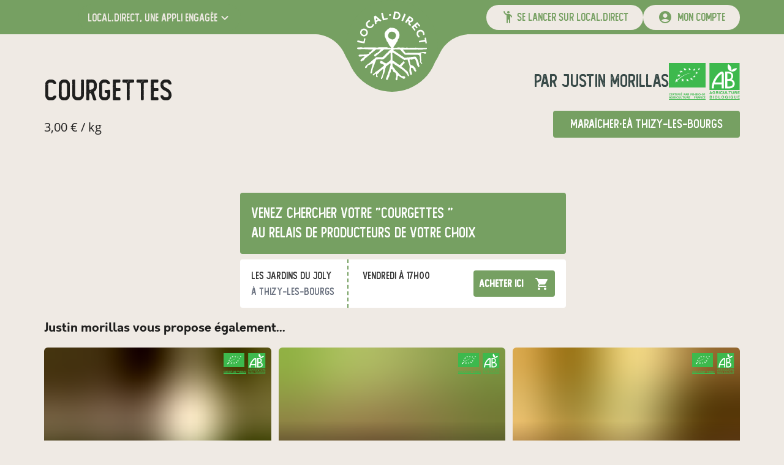

--- FILE ---
content_type: text/html; charset=utf-8
request_url: https://www.local.direct/producteur/justin-morillas/produit/62c89f43cdb8ab2e3abb5ac1
body_size: 28670
content:
<!DOCTYPE html><html lang="fr" dir="ltr" data-beasties-container><head>
    <meta charset="utf-8">
    <title>courgettes  de justin morillas - local.direct</title>
    <meta content name="description">
    <base href="/">
    <meta content="width=device-width, initial-scale=1" name="viewport">
    <!-- prettier-ignore -->
    <style nonce="3797fa5649cd64e279217e118931f6e8">
      @-webkit-keyframes sk-bouncedelay{0%,80%,to{-webkit-transform:scale(0)}40%{-webkit-transform:scale(1)}}@keyframes sk-bouncedelay{0%,80%,to{-webkit-transform:scale(0);transform:scale(0)}40%{-webkit-transform:scale(1);transform:scale(1)}}:root{--primary-color:#76a062}body{margin:0}.background{width:100%;height:100vh;background:var(--primary-color)}.spinner{position:absolute;top:0;right:0;bottom:0;left:0;width:180px;height:225px;margin:auto;text-align:center}.spinner>img{margin-bottom:25px}.spinner>div{display:inline-block;width:18px;height:18px;background-color:#fff;border-radius:100%;-webkit-animation:sk-bouncedelay 1.4s infinite ease-in-out both;animation:sk-bouncedelay 1.4s infinite ease-in-out both}.spinner .bounce1{-webkit-animation-delay:-.32s;animation-delay:-.32s}.spinner .bounce2{-webkit-animation-delay:-.16s;animation-delay:-.16s}
    </style>
    <link href="/favicon.ico" rel="icon" sizes="32x32">
    <link href="/icon.svg" rel="icon" type="image/svg+xml">
    <link href="/apple-touch-icon.png" rel="apple-touch-icon">
    <link crossorigin="use-credentials" href="/manifest.webmanifest" rel="manifest">
    <meta content="local.direct" name="application-name">
    <meta content="#76a062" name="theme-color">
    <meta content="ie=edge" http-equiv="x-ua-compatible">
    <link as="font" crossorigin="anonymous" href="/assets/fonts/open-sans/open-sans-regular.woff2" rel="preload" type="font/woff2">
    <link as="font" crossorigin="anonymous" href="/assets/fonts/orkney/orkney-bold.woff2" rel="preload" type="font/woff2">
    <link as="font" crossorigin="anonymous" href="/assets/fonts/material-icons/material-icons-round-v107.woff2" rel="preload" type="font/woff2">
    <meta content="website" property="og:type">
    <!-- <meta property="og:image" content="https://www.local.direct/api-v2/assets/pdf/local.direct/flyer.png" /> -->
  <style nonce="3797fa5649cd64e279217e118931f6e8">:root{--mat-checkbox-selected-checkmark-color: #333;--mat-tab-background-color: var(--primary-color);--mat-tab-foreground-color: #fff}@font-face{font-family:Open Sans;font-style:normal;font-weight:300;src:local("Open Sans Light"),local("OpenSans-Light"),url(/assets/fonts/open-sans/open-sans-light.woff2) format("woff2");font-display:swap;unicode-range:U+0000-00FF,U+0131,U+0152-0153,U+02BB-02BC,U+02C6,U+02DA,U+02DC,U+2000-206F,U+2074,U+20AC,U+2122,U+2191,U+2193,U+2212,U+2215,U+FEFF,U+FFFD}@font-face{font-family:Open Sans;font-style:normal;font-weight:400;src:local("Open Sans Regular"),local("OpenSans-Regular"),url(/assets/fonts/open-sans/open-sans-regular.woff2) format("woff2");font-display:swap;unicode-range:U+0000-00FF,U+0131,U+0152-0153,U+02BB-02BC,U+02C6,U+02DA,U+02DC,U+2000-206F,U+2074,U+20AC,U+2122,U+2191,U+2193,U+2212,U+2215,U+FEFF,U+FFFD}@font-face{font-family:Open Sans;font-style:normal;font-weight:600;src:local("Open Sans SemiBold"),local("OpenSans-SemiBold"),url(/assets/fonts/open-sans/open-sans-semi-bold.woff2) format("woff2");font-display:swap;unicode-range:U+0000-00FF,U+0131,U+0152-0153,U+02BB-02BC,U+02C6,U+02DA,U+02DC,U+2000-206F,U+2074,U+20AC,U+2122,U+2191,U+2193,U+2212,U+2215,U+FEFF,U+FFFD}@font-face{font-family:Open Sans;font-style:normal;font-weight:700;src:local("Open Sans Bold"),local("OpenSans-Bold"),url(/assets/fonts/open-sans/open-sans-bold.woff2) format("woff2");font-display:swap;unicode-range:U+0000-00FF,U+0131,U+0152-0153,U+02BB-02BC,U+02C6,U+02DA,U+02DC,U+2000-206F,U+2074,U+20AC,U+2122,U+2191,U+2193,U+2212,U+2215,U+FEFF,U+FFFD}@font-face{font-family:Orkney;font-style:normal;font-weight:700;src:local("Orkney Bold"),local("Orkney-Bold"),url(/assets/fonts/orkney/orkney-bold.woff2) format("woff2");font-display:swap;unicode-range:U+0000-00FF,U+0131,U+0152-0153,U+02BB-02BC,U+02C6,U+02DA,U+02DC,U+2000-206F,U+2074,U+20AC,U+2122,U+2191,U+2193,U+2212,U+2215,U+FEFF,U+FFFD}@font-face{font-family:Orkney;font-style:normal;font-weight:300;src:local("Orkney Light"),local("Orkney-Light"),url(/assets/fonts/orkney/orkney-light.woff2) format("woff2");font-display:swap;unicode-range:U+0000-00FF,U+0131,U+0152-0153,U+02BB-02BC,U+02C6,U+02DA,U+02DC,U+2000-206F,U+2074,U+20AC,U+2122,U+2191,U+2193,U+2212,U+2215,U+FEFF,U+FFFD}@font-face{font-family:Material Icons;font-style:normal;font-weight:400;src:url(/assets/fonts/material-icons/material-icons-round-v107.woff2) format("woff2");font-display:block}@font-face{font-family:Foregen;font-style:normal;font-weight:400;src:url(/assets/fonts/foregen/foregen.woff2) format("woff2");font-display:block}.material-icons{display:inline-block;font-family:Material Icons,sans-serif;font-size:24px;font-style:normal;font-weight:400;font-feature-settings:"liga";line-height:1;text-transform:none;letter-spacing:normal;word-wrap:normal;white-space:nowrap;font-display:block;direction:ltr;-webkit-font-smoothing:antialiased;text-rendering:optimizeLegibility;-moz-osx-font-smoothing:grayscale}:root{--mat-form-field-outlined-container-shape: .5rem}.separator{width:100%;height:3vw;max-height:66px;margin-bottom:-1.5%;pointer-events:none;transform:rotate(180deg)}@media(max-width:600px){.separator{height:4vw;-webkit-mask:url(/assets/images/ui/separator-xs.svg) center/100% no-repeat;mask:url(/assets/images/ui/separator-xs.svg) center/100% no-repeat}}@media(min-width:600px)and (max-width:1280px){.separator{-webkit-mask:url(/assets/images/ui/separator-md.svg) center/100% no-repeat;mask:url(/assets/images/ui/separator-md.svg) center/100% no-repeat}}@media(min-width:1280px){.separator{-webkit-mask:url(/assets/images/ui/separator-lg.svg) center/100% no-repeat;mask:url(/assets/images/ui/separator-lg.svg) center/100% no-repeat}}.app-side-margins-extra-light{margin-left:.75rem;margin-right:.75rem}@media(min-width:600px){.app-side-margins-extra-light{margin-left:18px;margin-right:18px}}@media(min-width:960px){.app-side-margins-extra-light{margin-left:36px;margin-right:36px}}@media(min-width:1280px){.app-side-margins-extra-light{margin-left:72px;margin-right:72px}}@media(min-width:1920px){.app-side-margins-extra-light{margin-left:108px;margin-right:108px}}.app-side-paddings-extra-light{padding-left:.75rem;padding-right:.75rem}@media(min-width:600px){.app-side-paddings-extra-light{padding-left:18px;padding-right:18px}}@media(min-width:960px){.app-side-paddings-extra-light{padding-left:36px;padding-right:36px}}@media(min-width:1280px){.app-side-paddings-extra-light{padding-left:72px;padding-right:72px}}@media(min-width:1920px){.app-side-paddings-extra-light{padding-left:108px;padding-right:108px}}*,:before,:after{--tw-border-spacing-x: 0;--tw-border-spacing-y: 0;--tw-translate-x: 0;--tw-translate-y: 0;--tw-rotate: 0;--tw-skew-x: 0;--tw-skew-y: 0;--tw-scale-x: 1;--tw-scale-y: 1;--tw-pan-x: ;--tw-pan-y: ;--tw-pinch-zoom: ;--tw-scroll-snap-strictness: proximity;--tw-gradient-from-position: ;--tw-gradient-via-position: ;--tw-gradient-to-position: ;--tw-ordinal: ;--tw-slashed-zero: ;--tw-numeric-figure: ;--tw-numeric-spacing: ;--tw-numeric-fraction: ;--tw-ring-inset: ;--tw-ring-offset-width: 0px;--tw-ring-offset-color: #fff;--tw-ring-color: rgb(59 130 246 / .5);--tw-ring-offset-shadow: 0 0 #0000;--tw-ring-shadow: 0 0 #0000;--tw-shadow: 0 0 #0000;--tw-shadow-colored: 0 0 #0000;--tw-blur: ;--tw-brightness: ;--tw-contrast: ;--tw-grayscale: ;--tw-hue-rotate: ;--tw-invert: ;--tw-saturate: ;--tw-sepia: ;--tw-drop-shadow: ;--tw-backdrop-blur: ;--tw-backdrop-brightness: ;--tw-backdrop-contrast: ;--tw-backdrop-grayscale: ;--tw-backdrop-hue-rotate: ;--tw-backdrop-invert: ;--tw-backdrop-opacity: ;--tw-backdrop-saturate: ;--tw-backdrop-sepia: ;--tw-contain-size: ;--tw-contain-layout: ;--tw-contain-paint: ;--tw-contain-style: }body .absolute{position:absolute}body .relative{position:relative}body .-top-3{top:-.75rem}body .left-0{left:0}body .left-14{left:3.5rem}body .right-0{right:0}body .top-0{top:0}body .z-10{z-index:10}body .z-50{z-index:50}body .col-span-12{grid-column:span 12 / span 12}body .col-start-1{grid-column-start:1}body .m-auto{margin:auto}body .mx-auto{margin-left:auto;margin-right:auto}body .my-0{margin-top:0;margin-bottom:0}body .my-18{margin-top:18px;margin-bottom:18px}body .-mb-2{margin-bottom:-.5rem}body .-mt-1{margin-top:-.25rem}body .mb-36{margin-bottom:36px}body .ml-9{margin-left:9px}body .mt-12{margin-top:3rem}body .mt-9{margin-top:9px}body .box-border{box-sizing:border-box}body .block{display:block}body .flex{display:flex}body .grid{display:grid}body .hidden{display:none}body .h-14{height:3.5rem}body .h-16{height:4rem}body .h-4\/5{height:80%}body .h-56{height:14rem}body .h-fit{height:fit-content}body .h-full{height:100%}body .max-h-40{max-height:10rem}body .w-0{width:0}body .w-14{width:3.5rem}body .w-16{width:4rem}body .w-auto{width:auto}body .w-full{width:100%}body .w-half{width:50%}body .min-w-0{min-width:0}body .max-w-1920{max-width:1920px}body .max-w-full{max-width:100%}body .max-w-xs{max-width:20rem}body .flex-auto{flex:1 1 auto}body .shrink{flex-shrink:1}body .shrink-0{flex-shrink:0}body .grow-0{flex-grow:0}body .cursor-pointer{cursor:pointer}body .grid-flow-row-dense{grid-auto-flow:row dense}body .grid-cols-12{grid-template-columns:repeat(12,minmax(0,1fr))}body .flex-row{flex-direction:row}body .flex-col{flex-direction:column}body .flex-wrap{flex-wrap:wrap}body .items-start{align-items:flex-start}body .items-end{align-items:flex-end}body .items-center{align-items:center}body .justify-end{justify-content:flex-end}body .justify-center{justify-content:center}body .justify-between{justify-content:space-between}body .justify-around{justify-content:space-around}body .justify-evenly{justify-content:space-evenly}body .gap-3{gap:.75rem}body :is(.space-x-12>:not([hidden])~:not([hidden])){--tw-space-x-reverse: 0;margin-right:calc(12px * var(--tw-space-x-reverse));margin-left:calc(12px * calc(1 - var(--tw-space-x-reverse)))}body :is(.space-x-18>:not([hidden])~:not([hidden])){--tw-space-x-reverse: 0;margin-right:calc(18px * var(--tw-space-x-reverse));margin-left:calc(18px * calc(1 - var(--tw-space-x-reverse)))}body :is(.space-x-2>:not([hidden])~:not([hidden])){--tw-space-x-reverse: 0;margin-right:calc(.5rem * var(--tw-space-x-reverse));margin-left:calc(.5rem * calc(1 - var(--tw-space-x-reverse)))}body :is(.space-x-5>:not([hidden])~:not([hidden])){--tw-space-x-reverse: 0;margin-right:calc(5px * var(--tw-space-x-reverse));margin-left:calc(5px * calc(1 - var(--tw-space-x-reverse)))}body :is(.space-x-6>:not([hidden])~:not([hidden])){--tw-space-x-reverse: 0;margin-right:calc(1.5rem * var(--tw-space-x-reverse));margin-left:calc(1.5rem * calc(1 - var(--tw-space-x-reverse)))}body :is(.space-x-8>:not([hidden])~:not([hidden])){--tw-space-x-reverse: 0;margin-right:calc(2rem * var(--tw-space-x-reverse));margin-left:calc(2rem * calc(1 - var(--tw-space-x-reverse)))}body :is(.space-x-9>:not([hidden])~:not([hidden])){--tw-space-x-reverse: 0;margin-right:calc(9px * var(--tw-space-x-reverse));margin-left:calc(9px * calc(1 - var(--tw-space-x-reverse)))}body :is(.space-y-12>:not([hidden])~:not([hidden])){--tw-space-y-reverse: 0;margin-top:calc(12px * calc(1 - var(--tw-space-y-reverse)));margin-bottom:calc(12px * var(--tw-space-y-reverse))}body :is(.space-y-18>:not([hidden])~:not([hidden])){--tw-space-y-reverse: 0;margin-top:calc(18px * calc(1 - var(--tw-space-y-reverse)));margin-bottom:calc(18px * var(--tw-space-y-reverse))}body :is(.space-y-2>:not([hidden])~:not([hidden])){--tw-space-y-reverse: 0;margin-top:calc(.5rem * calc(1 - var(--tw-space-y-reverse)));margin-bottom:calc(.5rem * var(--tw-space-y-reverse))}body :is(.space-y-3>:not([hidden])~:not([hidden])){--tw-space-y-reverse: 0;margin-top:calc(.75rem * calc(1 - var(--tw-space-y-reverse)));margin-bottom:calc(.75rem * var(--tw-space-y-reverse))}body :is(.space-y-36>:not([hidden])~:not([hidden])){--tw-space-y-reverse: 0;margin-top:calc(36px * calc(1 - var(--tw-space-y-reverse)));margin-bottom:calc(36px * var(--tw-space-y-reverse))}body :is(.space-y-5>:not([hidden])~:not([hidden])){--tw-space-y-reverse: 0;margin-top:calc(5px * calc(1 - var(--tw-space-y-reverse)));margin-bottom:calc(5px * var(--tw-space-y-reverse))}body :is(.space-y-8>:not([hidden])~:not([hidden])){--tw-space-y-reverse: 0;margin-top:calc(2rem * calc(1 - var(--tw-space-y-reverse)));margin-bottom:calc(2rem * var(--tw-space-y-reverse))}body :is(.space-y-9>:not([hidden])~:not([hidden])){--tw-space-y-reverse: 0;margin-top:calc(9px * calc(1 - var(--tw-space-y-reverse)));margin-bottom:calc(9px * var(--tw-space-y-reverse))}body :is(.divide-y>:not([hidden])~:not([hidden])){--tw-divide-y-reverse: 0;border-top-width:calc(1px * calc(1 - var(--tw-divide-y-reverse)));border-bottom-width:calc(1px * var(--tw-divide-y-reverse))}body :is(.divide-y-2>:not([hidden])~:not([hidden])){--tw-divide-y-reverse: 0;border-top-width:calc(2px * calc(1 - var(--tw-divide-y-reverse)));border-bottom-width:calc(2px * var(--tw-divide-y-reverse))}body :is(.divide-dashed>:not([hidden])~:not([hidden])){border-style:dashed}body :is(.divide-primary>:not([hidden])~:not([hidden])){border-color:var(--primary-color)}body .overflow-hidden{overflow:hidden}body .overflow-visible{overflow:visible}body .truncate{overflow:hidden;text-overflow:ellipsis;white-space:nowrap}body .overflow-ellipsis,body .text-ellipsis{text-overflow:ellipsis}body .whitespace-nowrap{white-space:nowrap}body .rounded{border-radius:.25rem}body .rounded-3xl{border-radius:1.5rem}body .rounded-full{border-radius:9999px}body .rounded-md{border-radius:.375rem}body .border-l-2{border-left-width:2px}body .border-r-2{border-right-width:2px}body .border-t-2{border-top-width:2px}body .border-solid{border-style:solid}body .border-dashed{border-style:dashed}body .border-primary{border-color:var(--primary-color)}body .bg-light{--tw-bg-opacity: 1;background-color:rgb(239 234 228 / var(--tw-bg-opacity, 1))}body .bg-primary{background-color:var(--primary-color)}body .bg-primary-dark{background-color:var(--primary-darker-color)}body .bg-white{--tw-bg-opacity: 1;background-color:rgb(255 255 255 / var(--tw-bg-opacity, 1))}body .p-18{padding:18px}body .p-2{padding:.5rem}body .p-9{padding:9px}body .px-2{padding-left:.5rem;padding-right:.5rem}body .px-3{padding-left:.75rem;padding-right:.75rem}body .px-7{padding-left:1.75rem;padding-right:1.75rem}body .px-9{padding-left:9px;padding-right:9px}body .py-1{padding-top:.25rem;padding-bottom:.25rem}body .py-1\.5{padding-top:.375rem;padding-bottom:.375rem}body .py-2{padding-top:.5rem;padding-bottom:.5rem}body .py-4{padding-top:1rem;padding-bottom:1rem}body .pb-6{padding-bottom:1.5rem}body .pt-6{padding-top:1.5rem}body .text-center{text-align:center}body .font-display{font-family:Foregen,Foregen Fallback}body .text-14{font-size:14px;line-height:20px}body .text-16{font-size:16px;line-height:23px}body .text-18{font-size:18px;line-height:25px}body .text-20{font-size:20px;line-height:27px}body .text-2xl{font-size:1.5rem;line-height:2rem}body .text-3xl{font-size:1.875rem;line-height:2.25rem}body .text-5xl{font-size:3rem;line-height:1}body .text-sm{font-size:.875rem;line-height:1.25rem}body .text-xl{font-size:1.25rem;line-height:1.75rem}body .font-bold{font-weight:700}body .font-normal{font-weight:400}body .font-semibold{font-weight:600}body .uppercase{text-transform:uppercase}body .leading-5{line-height:1.25rem}body .text-accent{color:var(--dark-color)}body .text-black{--tw-text-opacity: 1;color:rgb(51 51 51 / var(--tw-text-opacity, 1))}body .text-current{color:currentColor}body .text-gray-500{--tw-text-opacity: 1;color:rgb(107 114 128 / var(--tw-text-opacity, 1))}body .text-light{--tw-text-opacity: 1;color:rgb(239 234 228 / var(--tw-text-opacity, 1))}body .text-neutral-400{--tw-text-opacity: 1;color:rgb(163 163 163 / var(--tw-text-opacity, 1))}body .text-primary{color:var(--primary-color)}body .text-white{--tw-text-opacity: 1;color:rgb(255 255 255 / var(--tw-text-opacity, 1))}body .text-opacity-30{--tw-text-opacity: .3}body .no-underline{text-decoration-line:none}body .opacity-20{opacity:.2}body .transition-all{transition-property:all;transition-timing-function:cubic-bezier(.4,0,.2,1);transition-duration:.15s}html{--mat-sys-on-surface: initial}html{--mat-autocomplete-container-shape: 4px;--mat-autocomplete-container-elevation-shadow: 0px 5px 5px -3px rgba(0, 0, 0, .2), 0px 8px 10px 1px rgba(0, 0, 0, .14), 0px 3px 14px 2px rgba(0, 0, 0, .12);--mat-autocomplete-background-color: white;--mat-select-container-elevation-shadow: 0px 5px 5px -3px rgba(0, 0, 0, .2), 0px 8px 10px 1px rgba(0, 0, 0, .14), 0px 3px 14px 2px rgba(0, 0, 0, .12);--mat-select-panel-background-color: white;--mat-select-enabled-trigger-text-color: rgba(0, 0, 0, .87);--mat-select-disabled-trigger-text-color: color-mix(in srgb, rgba(0, 0, 0, .87) 38%, transparent);--mat-select-placeholder-text-color: rgba(0, 0, 0, .54);--mat-select-enabled-arrow-color: rgba(0, 0, 0, .54);--mat-select-disabled-arrow-color: color-mix(in srgb, rgba(0, 0, 0, .87) 38%, transparent);--mat-select-focused-arrow-color: var(--primary-color);--mat-select-invalid-arrow-color: #ef5350}html{--mat-select-arrow-transform: translateY(-8px);--mat-select-trigger-text-font: "Open Sans", sans-serif;--mat-select-trigger-text-line-height: 24px;--mat-select-trigger-text-size: 16px;--mat-select-trigger-text-tracking: .03125em;--mat-select-trigger-text-weight: 400;--mat-tooltip-container-shape: 4px;--mat-tooltip-supporting-text-line-height: 16px;--mat-tooltip-container-color: #424242;--mat-tooltip-supporting-text-color: white;--mat-tooltip-supporting-text-font: "Open Sans", sans-serif;--mat-tooltip-supporting-text-size: 12px;--mat-tooltip-supporting-text-weight: 400;--mat-tooltip-supporting-text-tracking: .0333333333em;--mat-dialog-container-shape: 4px;--mat-dialog-container-elevation-shadow: 0px 11px 15px -7px rgba(0, 0, 0, .2), 0px 24px 38px 3px rgba(0, 0, 0, .14), 0px 9px 46px 8px rgba(0, 0, 0, .12);--mat-dialog-container-max-width: 80vw;--mat-dialog-container-small-max-width: 80vw;--mat-dialog-container-min-width: 0;--mat-dialog-actions-alignment: start;--mat-dialog-actions-padding: 8px;--mat-dialog-content-padding: 20px 24px;--mat-dialog-with-actions-content-padding: 20px 24px;--mat-dialog-headline-padding: 0 24px 9px;--mat-dialog-container-color: white;--mat-dialog-subhead-color: rgba(0, 0, 0, .87);--mat-dialog-supporting-text-color: rgba(0, 0, 0, .54);--mat-dialog-subhead-font: "Open Sans", sans-serif;--mat-dialog-subhead-line-height: 32px;--mat-dialog-subhead-size: 20px;--mat-dialog-subhead-weight: 500;--mat-dialog-subhead-tracking: .0125em;--mat-dialog-supporting-text-font: "Open Sans", sans-serif;--mat-dialog-supporting-text-line-height: 24px;--mat-dialog-supporting-text-size: 16px;--mat-dialog-supporting-text-weight: 400;--mat-dialog-supporting-text-tracking: .03125em;--mat-snack-bar-container-shape: 4px;--mat-snack-bar-container-color: #424242;--mat-snack-bar-supporting-text-color: white;--mat-snack-bar-button-color: var(--primary-lighter-color);--mat-snack-bar-supporting-text-font: "Open Sans", sans-serif;--mat-snack-bar-supporting-text-line-height: 20px;--mat-snack-bar-supporting-text-size: 14px;--mat-snack-bar-supporting-text-weight: 400;--mat-button-filled-container-shape: 4px;--mat-button-filled-horizontal-padding: 16px;--mat-button-filled-icon-offset: -4px;--mat-button-filled-icon-spacing: 8px;--mat-button-filled-touch-target-size: 48px;--mat-button-outlined-container-shape: 4px;--mat-button-outlined-horizontal-padding: 15px;--mat-button-outlined-icon-offset: -4px;--mat-button-outlined-icon-spacing: 8px;--mat-button-outlined-keep-touch-target: false;--mat-button-outlined-outline-width: 1px;--mat-button-outlined-touch-target-size: 48px;--mat-button-protected-container-elevation-shadow: 0px 3px 1px -2px rgba(0, 0, 0, .2), 0px 2px 2px 0px rgba(0, 0, 0, .14), 0px 1px 5px 0px rgba(0, 0, 0, .12);--mat-button-protected-container-shape: 4px;--mat-button-protected-disabled-container-elevation-shadow: 0px 0px 0px 0px rgba(0, 0, 0, .2), 0px 0px 0px 0px rgba(0, 0, 0, .14), 0px 0px 0px 0px rgba(0, 0, 0, .12);--mat-button-protected-focus-container-elevation-shadow: 0px 2px 4px -1px rgba(0, 0, 0, .2), 0px 4px 5px 0px rgba(0, 0, 0, .14), 0px 1px 10px 0px rgba(0, 0, 0, .12);--mat-button-protected-horizontal-padding: 16px;--mat-button-protected-hover-container-elevation-shadow: 0px 2px 4px -1px rgba(0, 0, 0, .2), 0px 4px 5px 0px rgba(0, 0, 0, .14), 0px 1px 10px 0px rgba(0, 0, 0, .12);--mat-button-protected-icon-offset: -4px;--mat-button-protected-icon-spacing: 8px;--mat-button-protected-pressed-container-elevation-shadow: 0px 5px 5px -3px rgba(0, 0, 0, .2), 0px 8px 10px 1px rgba(0, 0, 0, .14), 0px 3px 14px 2px rgba(0, 0, 0, .12);--mat-button-protected-touch-target-size: 48px;--mat-button-text-container-shape: 4px;--mat-button-text-horizontal-padding: 8px;--mat-button-text-icon-offset: 0;--mat-button-text-icon-spacing: 8px;--mat-button-text-with-icon-horizontal-padding: 8px;--mat-button-text-touch-target-size: 48px;--mat-button-tonal-container-shape: 4px;--mat-button-tonal-horizontal-padding: 16px;--mat-button-tonal-icon-offset: -4px;--mat-button-tonal-icon-spacing: 8px;--mat-button-tonal-touch-target-size: 48px;--mat-button-filled-container-color: white;--mat-button-filled-disabled-container-color: color-mix(in srgb, rgba(0, 0, 0, .87) 12%, transparent);--mat-button-filled-disabled-label-text-color: color-mix(in srgb, rgba(0, 0, 0, .87) 38%, transparent);--mat-button-filled-disabled-state-layer-color: rgba(0, 0, 0, .54);--mat-button-filled-focus-state-layer-opacity: .12;--mat-button-filled-hover-state-layer-opacity: .04;--mat-button-filled-label-text-color: rgba(0, 0, 0, .87);--mat-button-filled-pressed-state-layer-opacity: .12;--mat-button-filled-ripple-color: color-mix(in srgb, rgba(0, 0, 0, .87) 12%, transparent);--mat-button-filled-state-layer-color: rgba(0, 0, 0, .87);--mat-button-outlined-disabled-label-text-color: color-mix(in srgb, rgba(0, 0, 0, .87) 38%, transparent);--mat-button-outlined-disabled-outline-color: rgba(0, 0, 0, .12);--mat-button-outlined-disabled-state-layer-color: rgba(0, 0, 0, .54);--mat-button-outlined-focus-state-layer-opacity: .12;--mat-button-outlined-hover-state-layer-opacity: .04;--mat-button-outlined-label-text-color: rgba(0, 0, 0, .87);--mat-button-outlined-outline-color: rgba(0, 0, 0, .12);--mat-button-outlined-pressed-state-layer-opacity: .12;--mat-button-outlined-ripple-color: color-mix(in srgb, rgba(0, 0, 0, .87) 12%, transparent);--mat-button-outlined-state-layer-color: rgba(0, 0, 0, .87);--mat-button-protected-container-color: white;--mat-button-protected-disabled-container-color: color-mix(in srgb, rgba(0, 0, 0, .87) 12%, transparent);--mat-button-protected-disabled-label-text-color: color-mix(in srgb, rgba(0, 0, 0, .87) 38%, transparent);--mat-button-protected-disabled-state-layer-color: rgba(0, 0, 0, .54);--mat-button-protected-focus-state-layer-opacity: .12;--mat-button-protected-hover-state-layer-opacity: .04;--mat-button-protected-label-text-color: rgba(0, 0, 0, .87);--mat-button-protected-pressed-state-layer-opacity: .12;--mat-button-protected-ripple-color: color-mix(in srgb, rgba(0, 0, 0, .87) 12%, transparent);--mat-button-protected-state-layer-color: rgba(0, 0, 0, .87);--mat-button-text-disabled-label-text-color: color-mix(in srgb, rgba(0, 0, 0, .87) 38%, transparent);--mat-button-text-disabled-state-layer-color: rgba(0, 0, 0, .54);--mat-button-text-focus-state-layer-opacity: .12;--mat-button-text-hover-state-layer-opacity: .04;--mat-button-text-label-text-color: rgba(0, 0, 0, .87);--mat-button-text-pressed-state-layer-opacity: .12;--mat-button-text-ripple-color: color-mix(in srgb, rgba(0, 0, 0, .87) 12%, transparent);--mat-button-text-state-layer-color: rgba(0, 0, 0, .87);--mat-button-tonal-container-color: white;--mat-button-tonal-disabled-container-color: color-mix(in srgb, rgba(0, 0, 0, .87) 12%, transparent);--mat-button-tonal-disabled-label-text-color: color-mix(in srgb, rgba(0, 0, 0, .87) 38%, transparent);--mat-button-tonal-disabled-state-layer-color: rgba(0, 0, 0, .54);--mat-button-tonal-focus-state-layer-opacity: .12;--mat-button-tonal-hover-state-layer-opacity: .04;--mat-button-tonal-label-text-color: rgba(0, 0, 0, .87);--mat-button-tonal-pressed-state-layer-opacity: .12;--mat-button-tonal-ripple-color: color-mix(in srgb, rgba(0, 0, 0, .87) 12%, transparent);--mat-button-tonal-state-layer-color: rgba(0, 0, 0, .87)}html{--mat-button-filled-container-height: 36px;--mat-button-filled-touch-target-display: block;--mat-button-outlined-container-height: 36px;--mat-button-outlined-touch-target-display: block;--mat-button-protected-container-height: 36px;--mat-button-protected-touch-target-display: block;--mat-button-text-container-height: 36px;--mat-button-text-touch-target-display: block;--mat-button-tonal-container-height: 36px;--mat-button-tonal-touch-target-display: block;--mat-button-filled-label-text-font: "Open Sans", sans-serif;--mat-button-filled-label-text-size: 14px;--mat-button-filled-label-text-tracking: .0892857143em;--mat-button-filled-label-text-transform: none;--mat-button-filled-label-text-weight: 500;--mat-button-outlined-label-text-font: "Open Sans", sans-serif;--mat-button-outlined-label-text-size: 14px;--mat-button-outlined-label-text-tracking: .0892857143em;--mat-button-outlined-label-text-transform: none;--mat-button-outlined-label-text-weight: 500;--mat-button-protected-label-text-font: "Open Sans", sans-serif;--mat-button-protected-label-text-size: 14px;--mat-button-protected-label-text-tracking: .0892857143em;--mat-button-protected-label-text-transform: none;--mat-button-protected-label-text-weight: 500;--mat-button-text-label-text-font: "Open Sans", sans-serif;--mat-button-text-label-text-size: 14px;--mat-button-text-label-text-tracking: .0892857143em;--mat-button-text-label-text-transform: none;--mat-button-text-label-text-weight: 500;--mat-button-tonal-label-text-font: "Open Sans", sans-serif;--mat-button-tonal-label-text-size: 14px;--mat-button-tonal-label-text-tracking: .0892857143em;--mat-button-tonal-label-text-transform: none;--mat-button-tonal-label-text-weight: 500;--mat-card-elevated-container-shape: 4px;--mat-card-outlined-container-shape: 4px;--mat-card-filled-container-shape: 4px;--mat-card-outlined-outline-width: 1px;--mat-card-elevated-container-color: white;--mat-card-elevated-container-elevation: 0px 2px 1px -1px rgba(0, 0, 0, .2), 0px 1px 1px 0px rgba(0, 0, 0, .14), 0px 1px 3px 0px rgba(0, 0, 0, .12);--mat-card-outlined-container-color: white;--mat-card-outlined-container-elevation: 0px 0px 0px 0px rgba(0, 0, 0, .2), 0px 0px 0px 0px rgba(0, 0, 0, .14), 0px 0px 0px 0px rgba(0, 0, 0, .12);--mat-card-outlined-outline-color: rgba(0, 0, 0, .12);--mat-card-subtitle-text-color: rgba(0, 0, 0, .54);--mat-card-filled-container-color: white;--mat-card-filled-container-elevation: 0px 0px 0px 0px rgba(0, 0, 0, .2), 0px 0px 0px 0px rgba(0, 0, 0, .14), 0px 0px 0px 0px rgba(0, 0, 0, .12);--mat-card-title-text-font: "Open Sans", sans-serif;--mat-card-title-text-line-height: 32px;--mat-card-title-text-size: 20px;--mat-card-title-text-tracking: .0125em;--mat-card-title-text-weight: 500;--mat-card-subtitle-text-font: "Open Sans", sans-serif;--mat-card-subtitle-text-line-height: 22px;--mat-card-subtitle-text-size: 14px;--mat-card-subtitle-text-tracking: .0071428571em;--mat-card-subtitle-text-weight: 500;--mat-menu-container-shape: 4px;--mat-menu-divider-bottom-spacing: 0;--mat-menu-divider-top-spacing: 0;--mat-menu-item-spacing: 16px;--mat-menu-item-icon-size: 24px;--mat-menu-item-leading-spacing: 16px;--mat-menu-item-trailing-spacing: 16px;--mat-menu-item-with-icon-leading-spacing: 16px;--mat-menu-item-with-icon-trailing-spacing: 16px;--mat-menu-container-elevation-shadow: 0px 5px 5px -3px rgba(0, 0, 0, .2), 0px 8px 10px 1px rgba(0, 0, 0, .14), 0px 3px 14px 2px rgba(0, 0, 0, .12);--mat-menu-item-label-text-color: rgba(0, 0, 0, .87);--mat-menu-item-icon-color: rgba(0, 0, 0, .87);--mat-menu-item-hover-state-layer-color: color-mix(in srgb, rgba(0, 0, 0, .87) 4%, transparent);--mat-menu-item-focus-state-layer-color: color-mix(in srgb, rgba(0, 0, 0, .87) 12%, transparent);--mat-menu-container-color: white;--mat-menu-divider-color: rgba(0, 0, 0, .12);--mat-menu-item-label-text-font: "Open Sans", sans-serif;--mat-menu-item-label-text-size: 16px;--mat-menu-item-label-text-tracking: .03125em;--mat-menu-item-label-text-line-height: 24px;--mat-menu-item-label-text-weight: 400;--mat-list-active-indicator-color: transparent;--mat-list-active-indicator-shape: 4px;--mat-list-list-item-container-shape: 0;--mat-list-list-item-leading-avatar-shape: 50%;--mat-list-list-item-container-color: transparent;--mat-list-list-item-selected-container-color: transparent;--mat-list-list-item-leading-avatar-color: transparent;--mat-list-list-item-leading-icon-size: 24px;--mat-list-list-item-leading-avatar-size: 40px;--mat-list-list-item-trailing-icon-size: 24px;--mat-list-list-item-disabled-state-layer-color: transparent;--mat-list-list-item-disabled-state-layer-opacity: 0;--mat-list-list-item-disabled-label-text-opacity: .38;--mat-list-list-item-disabled-leading-icon-opacity: .38;--mat-list-list-item-disabled-trailing-icon-opacity: .38;--mat-list-list-item-label-text-color: rgba(0, 0, 0, .87);--mat-list-list-item-supporting-text-color: rgba(0, 0, 0, .54);--mat-list-list-item-leading-icon-color: rgba(0, 0, 0, .54);--mat-list-list-item-trailing-supporting-text-color: rgba(0, 0, 0, .54);--mat-list-list-item-trailing-icon-color: rgba(0, 0, 0, .54);--mat-list-list-item-selected-trailing-icon-color: rgba(0, 0, 0, .54);--mat-list-list-item-disabled-label-text-color: rgba(0, 0, 0, .87);--mat-list-list-item-disabled-leading-icon-color: rgba(0, 0, 0, .87);--mat-list-list-item-disabled-trailing-icon-color: rgba(0, 0, 0, .87);--mat-list-list-item-hover-label-text-color: rgba(0, 0, 0, .87);--mat-list-list-item-hover-leading-icon-color: rgba(0, 0, 0, .54);--mat-list-list-item-hover-state-layer-color: rgba(0, 0, 0, .87);--mat-list-list-item-hover-state-layer-opacity: .04;--mat-list-list-item-hover-trailing-icon-color: rgba(0, 0, 0, .54);--mat-list-list-item-focus-label-text-color: rgba(0, 0, 0, .87);--mat-list-list-item-focus-state-layer-color: rgba(0, 0, 0, .87);--mat-list-list-item-focus-state-layer-opacity: .12}html{--mat-list-list-item-leading-icon-start-space: 16px;--mat-list-list-item-leading-icon-end-space: 32px;--mat-list-list-item-one-line-container-height: 48px;--mat-list-list-item-two-line-container-height: 64px;--mat-list-list-item-three-line-container-height: 88px}html{--mat-list-list-item-label-text-font: "Open Sans", sans-serif;--mat-list-list-item-label-text-line-height: 24px;--mat-list-list-item-label-text-size: 16px;--mat-list-list-item-label-text-tracking: .03125em;--mat-list-list-item-label-text-weight: 400;--mat-list-list-item-supporting-text-font: "Open Sans", sans-serif;--mat-list-list-item-supporting-text-line-height: 20px;--mat-list-list-item-supporting-text-size: 14px;--mat-list-list-item-supporting-text-tracking: .0178571429em;--mat-list-list-item-supporting-text-weight: 400;--mat-list-list-item-trailing-supporting-text-font: "Open Sans", sans-serif;--mat-list-list-item-trailing-supporting-text-line-height: 20px;--mat-list-list-item-trailing-supporting-text-size: 12px;--mat-list-list-item-trailing-supporting-text-tracking: .0333333333em;--mat-list-list-item-trailing-supporting-text-weight: 400}html{--mat-bottom-sheet-container-shape: 4px;--mat-bottom-sheet-container-text-color: rgba(0, 0, 0, .87);--mat-bottom-sheet-container-background-color: white;--mat-bottom-sheet-container-text-font: "Open Sans", sans-serif;--mat-bottom-sheet-container-text-line-height: 20px;--mat-bottom-sheet-container-text-size: 14px;--mat-bottom-sheet-container-text-tracking: .0178571429em;--mat-bottom-sheet-container-text-weight: 400;--mat-expansion-container-shape: 4px;--mat-expansion-container-elevation-shadow: 0px 3px 1px -2px rgba(0, 0, 0, .2), 0px 2px 2px 0px rgba(0, 0, 0, .14), 0px 1px 5px 0px rgba(0, 0, 0, .12);--mat-expansion-legacy-header-indicator-display: inline-block;--mat-expansion-header-indicator-display: none;--mat-expansion-container-background-color: white;--mat-expansion-container-text-color: rgba(0, 0, 0, .87);--mat-expansion-actions-divider-color: rgba(0, 0, 0, .12);--mat-expansion-header-hover-state-layer-color: color-mix(in srgb, rgba(0, 0, 0, .87) 4%, transparent);--mat-expansion-header-focus-state-layer-color: color-mix(in srgb, rgba(0, 0, 0, .87) 12%, transparent);--mat-expansion-header-disabled-state-text-color: color-mix(in srgb, rgba(0, 0, 0, .87) 38%, transparent);--mat-expansion-header-text-color: rgba(0, 0, 0, .87);--mat-expansion-header-description-color: rgba(0, 0, 0, .54);--mat-expansion-header-indicator-color: rgba(0, 0, 0, .54);--mat-expansion-header-collapsed-state-height: 48px;--mat-expansion-header-expanded-state-height: 64px;--mat-expansion-header-text-font: "Open Sans", sans-serif;--mat-expansion-header-text-size: 14px;--mat-expansion-header-text-weight: 500;--mat-expansion-header-text-line-height: inherit;--mat-expansion-header-text-tracking: inherit;--mat-expansion-container-text-font: "Open Sans", sans-serif;--mat-expansion-container-text-line-height: 20px;--mat-expansion-container-text-size: 14px;--mat-expansion-container-text-tracking: .0178571429em;--mat-expansion-container-text-weight: 400}html{--mat-radio-disabled-selected-icon-opacity: .38;--mat-radio-disabled-unselected-icon-opacity: .38;--mat-radio-state-layer-size: 40px;--mat-radio-touch-target-size: 48px}html{--mat-radio-state-layer-size: 40px;--mat-radio-touch-target-display: block;--mat-radio-label-text-font: "Open Sans", sans-serif;--mat-radio-label-text-line-height: 20px;--mat-radio-label-text-size: 14px;--mat-radio-label-text-tracking: .0178571429em;--mat-radio-label-text-weight: 400;--mat-checkbox-disabled-selected-checkmark-color: white;--mat-checkbox-selected-focus-state-layer-opacity: .12;--mat-checkbox-selected-hover-state-layer-opacity: .04;--mat-checkbox-selected-pressed-state-layer-opacity: .12;--mat-checkbox-unselected-focus-state-layer-opacity: .12;--mat-checkbox-unselected-hover-state-layer-opacity: .04;--mat-checkbox-unselected-pressed-state-layer-opacity: .12;--mat-checkbox-touch-target-size: 48px;--mat-checkbox-disabled-label-color: color-mix(in srgb, rgba(0, 0, 0, .87) 38%, transparent);--mat-checkbox-label-text-color: rgba(0, 0, 0, .87);--mat-checkbox-disabled-selected-icon-color: color-mix(in srgb, rgba(0, 0, 0, .87) 38%, transparent);--mat-checkbox-disabled-unselected-icon-color: color-mix(in srgb, rgba(0, 0, 0, .87) 38%, transparent);--mat-checkbox-selected-checkmark-color: #fff;--mat-checkbox-selected-focus-icon-color: var(--primary-darker-color);--mat-checkbox-selected-hover-icon-color: var(--primary-darker-color);--mat-checkbox-selected-icon-color: var(--primary-darker-color);--mat-checkbox-selected-pressed-icon-color: var(--primary-darker-color);--mat-checkbox-unselected-focus-icon-color: rgba(0, 0, 0, .87);--mat-checkbox-unselected-hover-icon-color: rgba(0, 0, 0, .87);--mat-checkbox-unselected-icon-color: rgba(0, 0, 0, .54);--mat-checkbox-selected-focus-state-layer-color: var(--primary-darker-color);--mat-checkbox-selected-hover-state-layer-color: var(--primary-darker-color);--mat-checkbox-selected-pressed-state-layer-color: var(--primary-darker-color);--mat-checkbox-unselected-focus-state-layer-color: rgba(0, 0, 0, .87);--mat-checkbox-unselected-hover-state-layer-color: rgba(0, 0, 0, .87);--mat-checkbox-unselected-pressed-state-layer-color: rgba(0, 0, 0, .87)}html{--mat-checkbox-touch-target-display: block;--mat-checkbox-state-layer-size: 40px;--mat-checkbox-label-text-font: "Open Sans", sans-serif;--mat-checkbox-label-text-line-height: 20px;--mat-checkbox-label-text-size: 14px;--mat-checkbox-label-text-tracking: .0178571429em;--mat-checkbox-label-text-weight: 400;--mat-form-field-filled-active-indicator-height: 1px;--mat-form-field-filled-focus-active-indicator-height: 2px;--mat-form-field-filled-container-shape: 4px;--mat-form-field-outlined-outline-width: 1px;--mat-form-field-outlined-focus-outline-width: 2px;--mat-form-field-outlined-container-shape: 4px;--mat-form-field-focus-select-arrow-color: color-mix(in srgb, var(--primary-color) 87%, transparent);--mat-form-field-filled-caret-color: var(--primary-color);--mat-form-field-filled-focus-active-indicator-color: var(--primary-color);--mat-form-field-filled-focus-label-text-color: color-mix(in srgb, var(--primary-color) 87%, transparent);--mat-form-field-outlined-caret-color: var(--primary-color);--mat-form-field-outlined-focus-outline-color: var(--primary-color);--mat-form-field-outlined-focus-label-text-color: color-mix(in srgb, var(--primary-color) 87%, transparent);--mat-form-field-disabled-input-text-placeholder-color: color-mix(in srgb, rgba(0, 0, 0, .87) 38%, transparent);--mat-form-field-state-layer-color: rgba(0, 0, 0, .87);--mat-form-field-error-text-color: #ef5350;--mat-form-field-select-option-text-color: inherit;--mat-form-field-select-disabled-option-text-color: GrayText;--mat-form-field-leading-icon-color: unset;--mat-form-field-disabled-leading-icon-color: unset;--mat-form-field-trailing-icon-color: unset;--mat-form-field-disabled-trailing-icon-color: unset;--mat-form-field-error-focus-trailing-icon-color: unset;--mat-form-field-error-hover-trailing-icon-color: unset;--mat-form-field-error-trailing-icon-color: unset;--mat-form-field-enabled-select-arrow-color: rgba(0, 0, 0, .54);--mat-form-field-disabled-select-arrow-color: color-mix(in srgb, rgba(0, 0, 0, .87) 38%, transparent);--mat-form-field-hover-state-layer-opacity: .04;--mat-form-field-focus-state-layer-opacity: .12;--mat-form-field-filled-container-color: #f6f6f6;--mat-form-field-filled-disabled-container-color: color-mix(in srgb, rgba(0, 0, 0, .87) 4%, transparent);--mat-form-field-filled-label-text-color: rgba(0, 0, 0, .54);--mat-form-field-filled-hover-label-text-color: rgba(0, 0, 0, .54);--mat-form-field-filled-disabled-label-text-color: color-mix(in srgb, rgba(0, 0, 0, .87) 38%, transparent);--mat-form-field-filled-input-text-color: rgba(0, 0, 0, .87);--mat-form-field-filled-disabled-input-text-color: color-mix(in srgb, rgba(0, 0, 0, .87) 38%, transparent);--mat-form-field-filled-input-text-placeholder-color: rgba(0, 0, 0, .54);--mat-form-field-filled-error-hover-label-text-color: #ef5350;--mat-form-field-filled-error-focus-label-text-color: #ef5350;--mat-form-field-filled-error-label-text-color: #ef5350;--mat-form-field-filled-error-caret-color: #ef5350;--mat-form-field-filled-active-indicator-color: rgba(0, 0, 0, .54);--mat-form-field-filled-disabled-active-indicator-color: color-mix(in srgb, rgba(0, 0, 0, .87) 12%, transparent);--mat-form-field-filled-hover-active-indicator-color: rgba(0, 0, 0, .87);--mat-form-field-filled-error-active-indicator-color: #ef5350;--mat-form-field-filled-error-focus-active-indicator-color: #ef5350;--mat-form-field-filled-error-hover-active-indicator-color: #ef5350;--mat-form-field-outlined-label-text-color: rgba(0, 0, 0, .54);--mat-form-field-outlined-hover-label-text-color: rgba(0, 0, 0, .87);--mat-form-field-outlined-disabled-label-text-color: color-mix(in srgb, rgba(0, 0, 0, .87) 38%, transparent);--mat-form-field-outlined-input-text-color: rgba(0, 0, 0, .87);--mat-form-field-outlined-disabled-input-text-color: color-mix(in srgb, rgba(0, 0, 0, .87) 38%, transparent);--mat-form-field-outlined-input-text-placeholder-color: rgba(0, 0, 0, .54);--mat-form-field-outlined-error-caret-color: #ef5350;--mat-form-field-outlined-error-focus-label-text-color: #ef5350;--mat-form-field-outlined-error-label-text-color: #ef5350;--mat-form-field-outlined-error-hover-label-text-color: #ef5350;--mat-form-field-outlined-outline-color: rgba(0, 0, 0, .38);--mat-form-field-outlined-disabled-outline-color: color-mix(in srgb, rgba(0, 0, 0, .87) 12%, transparent);--mat-form-field-outlined-hover-outline-color: rgba(0, 0, 0, .87);--mat-form-field-outlined-error-focus-outline-color: #ef5350;--mat-form-field-outlined-error-hover-outline-color: #ef5350;--mat-form-field-outlined-error-outline-color: #ef5350}html{--mat-form-field-container-height: 56px;--mat-form-field-filled-label-display: block;--mat-form-field-container-vertical-padding: 16px;--mat-form-field-filled-with-label-container-padding-top: 24px;--mat-form-field-filled-with-label-container-padding-bottom: 8px;--mat-form-field-container-text-font: "Open Sans", sans-serif;--mat-form-field-container-text-line-height: 24px;--mat-form-field-container-text-size: 16px;--mat-form-field-container-text-tracking: .03125em;--mat-form-field-container-text-weight: 400;--mat-form-field-outlined-label-text-populated-size: 16px;--mat-form-field-subscript-text-font: "Open Sans", sans-serif;--mat-form-field-subscript-text-line-height: 20px;--mat-form-field-subscript-text-size: 12px;--mat-form-field-subscript-text-tracking: .0333333333em;--mat-form-field-subscript-text-weight: 400;--mat-form-field-filled-label-text-font: "Open Sans", sans-serif;--mat-form-field-filled-label-text-size: 16px;--mat-form-field-filled-label-text-tracking: .03125em;--mat-form-field-filled-label-text-weight: 400;--mat-form-field-outlined-label-text-font: "Open Sans", sans-serif;--mat-form-field-outlined-label-text-size: 16px;--mat-form-field-outlined-label-text-tracking: .03125em;--mat-form-field-outlined-label-text-weight: 400;--mat-stepper-header-focus-state-layer-shape: 0;--mat-stepper-header-hover-state-layer-shape: 0;--mat-stepper-header-icon-foreground-color: #fff;--mat-stepper-header-selected-state-icon-background-color: var(--primary-color);--mat-stepper-header-selected-state-icon-foreground-color: #fff;--mat-stepper-header-done-state-icon-background-color: var(--primary-color);--mat-stepper-header-done-state-icon-foreground-color: #fff;--mat-stepper-header-edit-state-icon-background-color: var(--primary-color);--mat-stepper-header-edit-state-icon-foreground-color: #fff;--mat-stepper-container-color: white;--mat-stepper-line-color: rgba(0, 0, 0, .12);--mat-stepper-header-hover-state-layer-color: color-mix(in srgb, rgba(0, 0, 0, .87) 4%, transparent);--mat-stepper-header-focus-state-layer-color: color-mix(in srgb, rgba(0, 0, 0, .87) 12%, transparent);--mat-stepper-header-label-text-color: rgba(0, 0, 0, .54);--mat-stepper-header-optional-label-text-color: rgba(0, 0, 0, .54);--mat-stepper-header-selected-state-label-text-color: rgba(0, 0, 0, .87);--mat-stepper-header-error-state-label-text-color: #ef5350;--mat-stepper-header-icon-background-color: rgba(0, 0, 0, .54);--mat-stepper-header-error-state-icon-foreground-color: #ef5350;--mat-stepper-header-error-state-icon-background-color: transparent}html{--mat-stepper-header-height: 72px;--mat-stepper-container-text-font: "Open Sans", sans-serif;--mat-stepper-header-label-text-font: "Open Sans", sans-serif;--mat-stepper-header-label-text-size: 14px;--mat-stepper-header-label-text-weight: 400;--mat-stepper-header-error-state-label-text-size: 16px;--mat-stepper-header-selected-state-label-text-size: 16px;--mat-stepper-header-selected-state-label-text-weight: 400;--mat-datepicker-calendar-container-shape: 4px;--mat-datepicker-calendar-container-touch-shape: 4px;--mat-datepicker-calendar-container-elevation-shadow: 0px 2px 4px -1px rgba(0, 0, 0, .2), 0px 4px 5px 0px rgba(0, 0, 0, .14), 0px 1px 10px 0px rgba(0, 0, 0, .12);--mat-datepicker-calendar-container-touch-elevation-shadow: 0px 11px 15px -7px rgba(0, 0, 0, .2), 0px 24px 38px 3px rgba(0, 0, 0, .14), 0px 9px 46px 8px rgba(0, 0, 0, .12);--mat-datepicker-calendar-date-in-range-state-background-color: color-mix(in srgb, var(--primary-color) 20%, transparent);--mat-datepicker-calendar-date-in-comparison-range-state-background-color: color-mix(in srgb, var(--primary-darker-color) 20%, transparent);--mat-datepicker-calendar-date-in-overlap-range-state-background-color: #a8dab5;--mat-datepicker-calendar-date-in-overlap-range-selected-state-background-color: rgb(69.5241935484, 163.4758064516, 93.9516129032);--mat-datepicker-calendar-date-selected-state-text-color: #fff;--mat-datepicker-calendar-date-selected-state-background-color: var(--primary-color);--mat-datepicker-calendar-date-selected-disabled-state-background-color: color-mix(in srgb, var(--primary-color) 38%, transparent);--mat-datepicker-calendar-date-today-selected-state-outline-color: #fff;--mat-datepicker-calendar-date-focus-state-background-color: color-mix(in srgb, var(--primary-color) 12%, transparent);--mat-datepicker-calendar-date-hover-state-background-color: color-mix(in srgb, var(--primary-color) 4%, transparent);--mat-datepicker-toggle-active-state-icon-color: var(--primary-color);--mat-datepicker-toggle-icon-color: rgba(0, 0, 0, .54);--mat-datepicker-calendar-body-label-text-color: rgba(0, 0, 0, .54);--mat-datepicker-calendar-period-button-text-color: rgba(0, 0, 0, .87);--mat-datepicker-calendar-period-button-icon-color: rgba(0, 0, 0, .54);--mat-datepicker-calendar-navigation-button-icon-color: rgba(0, 0, 0, .54);--mat-datepicker-calendar-header-divider-color: rgba(0, 0, 0, .12);--mat-datepicker-calendar-header-text-color: rgba(0, 0, 0, .54);--mat-datepicker-calendar-date-today-outline-color: rgba(0, 0, 0, .54);--mat-datepicker-calendar-date-today-disabled-state-outline-color: color-mix(in srgb, rgba(0, 0, 0, .87) 38%, transparent);--mat-datepicker-calendar-date-text-color: rgba(0, 0, 0, .87);--mat-datepicker-calendar-date-outline-color: transparent;--mat-datepicker-calendar-date-disabled-state-text-color: color-mix(in srgb, rgba(0, 0, 0, .87) 38%, transparent);--mat-datepicker-calendar-date-preview-state-outline-color: rgba(0, 0, 0, .54);--mat-datepicker-range-input-separator-color: rgba(0, 0, 0, .87);--mat-datepicker-range-input-disabled-state-separator-color: color-mix(in srgb, rgba(0, 0, 0, .87) 38%, transparent);--mat-datepicker-range-input-disabled-state-text-color: color-mix(in srgb, rgba(0, 0, 0, .87) 38%, transparent);--mat-datepicker-calendar-container-background-color: white;--mat-datepicker-calendar-container-text-color: rgba(0, 0, 0, .87)}html{--mat-datepicker-calendar-text-font: "Open Sans", sans-serif;--mat-datepicker-calendar-text-size: 13px;--mat-datepicker-calendar-body-label-text-size: 14px;--mat-datepicker-calendar-body-label-text-weight: 500;--mat-datepicker-calendar-period-button-text-size: 14px;--mat-datepicker-calendar-period-button-text-weight: 500;--mat-datepicker-calendar-header-text-size: 11px;--mat-datepicker-calendar-header-text-weight: 400;--mat-divider-width: 1px;--mat-divider-color: rgba(0, 0, 0, .12);--mat-toolbar-container-background-color: white;--mat-toolbar-container-text-color: rgba(0, 0, 0, .87)}html{--mat-toolbar-standard-height: 64px;--mat-toolbar-mobile-height: 56px;--mat-toolbar-title-text-font: "Open Sans", sans-serif;--mat-toolbar-title-text-line-height: 32px;--mat-toolbar-title-text-size: 20px;--mat-toolbar-title-text-tracking: .0125em;--mat-toolbar-title-text-weight: 500;--mat-fab-container-elevation-shadow: 0px 3px 5px -1px rgba(0, 0, 0, .2), 0px 6px 10px 0px rgba(0, 0, 0, .14), 0px 1px 18px 0px rgba(0, 0, 0, .12);--mat-fab-container-shape: 50%;--mat-fab-touch-target-size: 48px;--mat-fab-extended-container-elevation-shadow: 0px 3px 5px -1px rgba(0, 0, 0, .2), 0px 6px 10px 0px rgba(0, 0, 0, .14), 0px 1px 18px 0px rgba(0, 0, 0, .12);--mat-fab-extended-container-height: 48px;--mat-fab-extended-container-shape: 24px;--mat-fab-extended-focus-container-elevation-shadow: 0px 5px 5px -3px rgba(0, 0, 0, .2), 0px 8px 10px 1px rgba(0, 0, 0, .14), 0px 3px 14px 2px rgba(0, 0, 0, .12);--mat-fab-extended-hover-container-elevation-shadow: 0px 5px 5px -3px rgba(0, 0, 0, .2), 0px 8px 10px 1px rgba(0, 0, 0, .14), 0px 3px 14px 2px rgba(0, 0, 0, .12);--mat-fab-extended-pressed-container-elevation-shadow: 0px 7px 8px -4px rgba(0, 0, 0, .2), 0px 12px 17px 2px rgba(0, 0, 0, .14), 0px 5px 22px 4px rgba(0, 0, 0, .12);--mat-fab-focus-container-elevation-shadow: 0px 5px 5px -3px rgba(0, 0, 0, .2), 0px 8px 10px 1px rgba(0, 0, 0, .14), 0px 3px 14px 2px rgba(0, 0, 0, .12);--mat-fab-hover-container-elevation-shadow: 0px 5px 5px -3px rgba(0, 0, 0, .2), 0px 8px 10px 1px rgba(0, 0, 0, .14), 0px 3px 14px 2px rgba(0, 0, 0, .12);--mat-fab-pressed-container-elevation-shadow: 0px 7px 8px -4px rgba(0, 0, 0, .2), 0px 12px 17px 2px rgba(0, 0, 0, .14), 0px 5px 22px 4px rgba(0, 0, 0, .12);--mat-fab-small-container-elevation-shadow: 0px 3px 5px -1px rgba(0, 0, 0, .2), 0px 6px 10px 0px rgba(0, 0, 0, .14), 0px 1px 18px 0px rgba(0, 0, 0, .12);--mat-fab-small-container-shape: 50%;--mat-fab-small-touch-target-size: 48px;--mat-fab-small-focus-container-elevation-shadow: 0px 5px 5px -3px rgba(0, 0, 0, .2), 0px 8px 10px 1px rgba(0, 0, 0, .14), 0px 3px 14px 2px rgba(0, 0, 0, .12);--mat-fab-small-hover-container-elevation-shadow: 0px 5px 5px -3px rgba(0, 0, 0, .2), 0px 8px 10px 1px rgba(0, 0, 0, .14), 0px 3px 14px 2px rgba(0, 0, 0, .12);--mat-fab-small-pressed-container-elevation-shadow: 0px 7px 8px -4px rgba(0, 0, 0, .2), 0px 12px 17px 2px rgba(0, 0, 0, .14), 0px 5px 22px 4px rgba(0, 0, 0, .12);--mat-fab-container-color: white;--mat-fab-disabled-state-container-color: color-mix(in srgb, rgba(0, 0, 0, .87) 12%, transparent);--mat-fab-disabled-state-foreground-color: color-mix(in srgb, rgba(0, 0, 0, .87) 38%, transparent);--mat-fab-disabled-state-layer-color: rgba(0, 0, 0, .54);--mat-fab-focus-state-layer-opacity: .12;--mat-fab-foreground-color: rgba(0, 0, 0, .87);--mat-fab-hover-state-layer-opacity: .04;--mat-fab-pressed-state-layer-opacity: .12;--mat-fab-ripple-color: color-mix(in srgb, rgba(0, 0, 0, .87) 12%, transparent);--mat-fab-small-container-color: white;--mat-fab-small-disabled-state-container-color: color-mix(in srgb, rgba(0, 0, 0, .87) 12%, transparent);--mat-fab-small-disabled-state-foreground-color: color-mix(in srgb, rgba(0, 0, 0, .87) 38%, transparent);--mat-fab-small-disabled-state-layer-color: rgba(0, 0, 0, .54);--mat-fab-small-focus-state-layer-opacity: .12;--mat-fab-small-foreground-color: rgba(0, 0, 0, .87);--mat-fab-small-hover-state-layer-opacity: .04;--mat-fab-small-pressed-state-layer-opacity: .12;--mat-fab-small-ripple-color: color-mix(in srgb, rgba(0, 0, 0, .87) 12%, transparent);--mat-fab-small-state-layer-color: rgba(0, 0, 0, .87);--mat-fab-state-layer-color: rgba(0, 0, 0, .87)}html{--mat-fab-small-touch-target-display: block;--mat-fab-touch-target-display: block;--mat-fab-extended-label-text-font: "Open Sans", sans-serif;--mat-fab-extended-label-text-size: 14px;--mat-fab-extended-label-text-tracking: .0892857143em;--mat-fab-extended-label-text-weight: 500;--mat-icon-button-icon-size: 24px;--mat-icon-button-container-shape: 50%;--mat-icon-button-touch-target-size: 48px;--mat-icon-button-disabled-icon-color: color-mix(in srgb, rgba(0, 0, 0, .87) 38%, transparent);--mat-icon-button-disabled-state-layer-color: rgba(0, 0, 0, .54);--mat-icon-button-focus-state-layer-opacity: .12;--mat-icon-button-hover-state-layer-opacity: .04;--mat-icon-button-icon-color: inherit;--mat-icon-button-pressed-state-layer-opacity: .12;--mat-icon-button-ripple-color: color-mix(in srgb, rgba(0, 0, 0, .87) 12%, transparent);--mat-icon-button-state-layer-color: rgba(0, 0, 0, .87)}html{--mat-icon-button-touch-target-display: block}html{--mat-tab-container-height: 48px;--mat-tab-divider-color: transparent;--mat-tab-divider-height: 0;--mat-tab-active-indicator-height: 2px;--mat-tab-active-indicator-shape: 0}html{--mat-progress-spinner-active-indicator-width: 4px;--mat-progress-spinner-size: 48px;--mat-progress-spinner-active-indicator-color: var(--primary-color)}html{--mat-progress-bar-active-indicator-height: 4px;--mat-progress-bar-track-height: 4px;--mat-progress-bar-track-shape: 0}html{--mat-icon-color: inherit}html{--mat-badge-container-shape: 50%;--mat-badge-container-size: unset;--mat-badge-small-size-container-size: unset;--mat-badge-large-size-container-size: unset;--mat-badge-legacy-container-size: 22px;--mat-badge-legacy-small-size-container-size: 16px;--mat-badge-legacy-large-size-container-size: 28px;--mat-badge-container-offset: -11px 0;--mat-badge-small-size-container-offset: -8px 0;--mat-badge-large-size-container-offset: -14px 0;--mat-badge-container-overlap-offset: -11px;--mat-badge-small-size-container-overlap-offset: -8px;--mat-badge-large-size-container-overlap-offset: -14px;--mat-badge-container-padding: 0;--mat-badge-small-size-container-padding: 0;--mat-badge-large-size-container-padding: 0;--mat-badge-background-color: var(--primary-color);--mat-badge-text-color: #fff;--mat-badge-disabled-state-background-color: color-mix(in srgb, rgba(0, 0, 0, .87) 12%, transparent);--mat-badge-disabled-state-text-color: color-mix(in srgb, rgba(0, 0, 0, .87) 38%, transparent)}html{--mat-badge-text-font: "Open Sans", sans-serif;--mat-badge-line-height: 22px;--mat-badge-text-size: 12px;--mat-badge-text-weight: 600;--mat-badge-small-size-text-size: 9px;--mat-badge-small-size-line-height: 16px;--mat-badge-large-size-text-size: 24px;--mat-badge-large-size-line-height: 28px;--mat-slider-active-track-height: 6px;--mat-slider-active-track-shape: 9999px;--mat-slider-handle-elevation: 0px 2px 1px -1px rgba(0, 0, 0, .2), 0px 1px 1px 0px rgba(0, 0, 0, .14), 0px 1px 3px 0px rgba(0, 0, 0, .12);--mat-slider-handle-height: 20px;--mat-slider-handle-shape: 50%;--mat-slider-handle-width: 20px;--mat-slider-inactive-track-height: 4px;--mat-slider-inactive-track-shape: 9999px;--mat-slider-value-indicator-border-radius: 4px;--mat-slider-value-indicator-caret-display: block;--mat-slider-value-indicator-container-transform: translateX(-50%);--mat-slider-value-indicator-height: 32px;--mat-slider-value-indicator-padding: 0 12px;--mat-slider-value-indicator-text-transform: none;--mat-slider-value-indicator-width: auto;--mat-slider-with-overlap-handle-outline-width: 1px;--mat-slider-with-tick-marks-active-container-opacity: .6;--mat-slider-with-tick-marks-container-shape: 50%;--mat-slider-with-tick-marks-container-size: 2px;--mat-slider-with-tick-marks-inactive-container-opacity: .6;--mat-slider-value-indicator-transform-origin: bottom;--mat-slider-active-track-color: var(--primary-color);--mat-slider-focus-handle-color: var(--primary-color);--mat-slider-handle-color: var(--primary-color);--mat-slider-hover-handle-color: var(--primary-color);--mat-slider-focus-state-layer-color: color-mix(in srgb, var(--primary-color) 12%, transparent);--mat-slider-hover-state-layer-color: color-mix(in srgb, var(--primary-color) 4%, transparent);--mat-slider-inactive-track-color: var(--primary-color);--mat-slider-ripple-color: var(--primary-color);--mat-slider-with-tick-marks-active-container-color: #fff;--mat-slider-with-tick-marks-inactive-container-color: var(--primary-color);--mat-slider-disabled-active-track-color: rgba(0, 0, 0, .87);--mat-slider-disabled-handle-color: rgba(0, 0, 0, .87);--mat-slider-disabled-inactive-track-color: rgba(0, 0, 0, .87);--mat-slider-label-container-color: #424242;--mat-slider-label-label-text-color: white;--mat-slider-value-indicator-opacity: 1;--mat-slider-with-overlap-handle-outline-color: rgba(0, 0, 0, .87);--mat-slider-with-tick-marks-disabled-container-color: rgba(0, 0, 0, .87)}html{--mat-slider-label-label-text-font: "Open Sans", sans-serif;--mat-slider-label-label-text-size: 14px;--mat-slider-label-label-text-line-height: 22px;--mat-slider-label-label-text-tracking: .0071428571em;--mat-slider-label-label-text-weight: 500;--mat-slide-toggle-disabled-handle-opacity: .38;--mat-slide-toggle-disabled-selected-handle-opacity: .38;--mat-slide-toggle-disabled-selected-icon-opacity: .38;--mat-slide-toggle-disabled-track-opacity: .12;--mat-slide-toggle-disabled-unselected-handle-opacity: .38;--mat-slide-toggle-disabled-unselected-icon-opacity: .38;--mat-slide-toggle-disabled-unselected-track-outline-color: transparent;--mat-slide-toggle-disabled-unselected-track-outline-width: 1px;--mat-slide-toggle-handle-height: 20px;--mat-slide-toggle-handle-shape: 10px;--mat-slide-toggle-handle-width: 20px;--mat-slide-toggle-hidden-track-opacity: 1;--mat-slide-toggle-hidden-track-transition: transform 75ms 0ms cubic-bezier(.4, 0, .6, 1);--mat-slide-toggle-pressed-handle-size: 20px;--mat-slide-toggle-selected-focus-state-layer-opacity: .12;--mat-slide-toggle-selected-handle-horizontal-margin: 0;--mat-slide-toggle-selected-handle-size: 20px;--mat-slide-toggle-selected-hover-state-layer-opacity: .04;--mat-slide-toggle-selected-icon-size: 18px;--mat-slide-toggle-selected-pressed-handle-horizontal-margin: 0;--mat-slide-toggle-selected-pressed-state-layer-opacity: .12;--mat-slide-toggle-selected-track-outline-color: transparent;--mat-slide-toggle-selected-track-outline-width: 1px;--mat-slide-toggle-selected-with-icon-handle-horizontal-margin: 0;--mat-slide-toggle-track-height: 14px;--mat-slide-toggle-track-outline-color: transparent;--mat-slide-toggle-track-outline-width: 1px;--mat-slide-toggle-track-shape: 7px;--mat-slide-toggle-track-width: 36px;--mat-slide-toggle-unselected-focus-state-layer-opacity: .12;--mat-slide-toggle-unselected-handle-horizontal-margin: 0;--mat-slide-toggle-unselected-handle-size: 20px;--mat-slide-toggle-unselected-hover-state-layer-opacity: .12;--mat-slide-toggle-unselected-icon-size: 18px;--mat-slide-toggle-unselected-pressed-handle-horizontal-margin: 0;--mat-slide-toggle-unselected-pressed-state-layer-opacity: .1;--mat-slide-toggle-unselected-with-icon-handle-horizontal-margin: 0;--mat-slide-toggle-visible-track-opacity: 1;--mat-slide-toggle-visible-track-transition: transform 75ms 0ms cubic-bezier(0, 0, .2, 1);--mat-slide-toggle-with-icon-handle-size: 20px;--mat-slide-toggle-touch-target-size: 48px;--mat-slide-toggle-selected-icon-color: #fff;--mat-slide-toggle-disabled-selected-icon-color: #fff;--mat-slide-toggle-selected-focus-state-layer-color: var(--primary-color);--mat-slide-toggle-selected-handle-color: var(--primary-color);--mat-slide-toggle-selected-hover-state-layer-color: var(--primary-color);--mat-slide-toggle-selected-pressed-state-layer-color: var(--primary-color);--mat-slide-toggle-selected-focus-handle-color: var(--primary-color);--mat-slide-toggle-selected-hover-handle-color: var(--primary-color);--mat-slide-toggle-selected-pressed-handle-color: var(--primary-color);--mat-slide-toggle-selected-focus-track-color: var(--primary-lighter-color);--mat-slide-toggle-selected-hover-track-color: var(--primary-lighter-color);--mat-slide-toggle-selected-pressed-track-color: var(--primary-lighter-color);--mat-slide-toggle-selected-track-color: var(--primary-lighter-color);--mat-slide-toggle-disabled-label-text-color: color-mix(in srgb, rgba(0, 0, 0, .87) 38%, transparent);--mat-slide-toggle-disabled-handle-elevation-shadow: 0px 0px 0px 0px rgba(0, 0, 0, .2), 0px 0px 0px 0px rgba(0, 0, 0, .14), 0px 0px 0px 0px rgba(0, 0, 0, .12);--mat-slide-toggle-disabled-selected-handle-color: rgba(0, 0, 0, .87);--mat-slide-toggle-disabled-selected-track-color: rgba(0, 0, 0, .87);--mat-slide-toggle-disabled-unselected-handle-color: rgba(0, 0, 0, .87);--mat-slide-toggle-disabled-unselected-icon-color: #f6f6f6;--mat-slide-toggle-disabled-unselected-track-color: rgba(0, 0, 0, .87);--mat-slide-toggle-handle-elevation-shadow: 0px 2px 1px -1px rgba(0, 0, 0, .2), 0px 1px 1px 0px rgba(0, 0, 0, .14), 0px 1px 3px 0px rgba(0, 0, 0, .12);--mat-slide-toggle-handle-surface-color: white;--mat-slide-toggle-label-text-color: rgba(0, 0, 0, .87);--mat-slide-toggle-unselected-hover-handle-color: #424242;--mat-slide-toggle-unselected-focus-handle-color: #424242;--mat-slide-toggle-unselected-focus-state-layer-color: rgba(0, 0, 0, .87);--mat-slide-toggle-unselected-focus-track-color: rgba(0, 0, 0, .12);--mat-slide-toggle-unselected-icon-color: #f6f6f6;--mat-slide-toggle-unselected-handle-color: rgba(0, 0, 0, .54);--mat-slide-toggle-unselected-hover-state-layer-color: rgba(0, 0, 0, .87);--mat-slide-toggle-unselected-hover-track-color: rgba(0, 0, 0, .12);--mat-slide-toggle-unselected-pressed-handle-color: #424242;--mat-slide-toggle-unselected-pressed-track-color: rgba(0, 0, 0, .12);--mat-slide-toggle-unselected-pressed-state-layer-color: rgba(0, 0, 0, .87);--mat-slide-toggle-unselected-track-color: rgba(0, 0, 0, .12)}html{--mat-slide-toggle-state-layer-size: 40px;--mat-slide-toggle-touch-target-display: block;--mat-slide-toggle-label-text-font: "Open Sans", sans-serif;--mat-slide-toggle-label-text-line-height: 20px;--mat-slide-toggle-label-text-size: 14px;--mat-slide-toggle-label-text-tracking: .0178571429em;--mat-slide-toggle-label-text-weight: 400}html{--mat-sys-primary: var(--primary-color);--mat-sys-on-primary: #fff;--mat-sys-inverse-primary: var(--primary-lighter-color);--mat-sys-secondary: var(--primary-darker-color);--mat-sys-on-secondary: #fff;--mat-sys-inverse-secondary: var(--primary-lighter-color);--mat-sys-error: #ef5350;--mat-sys-on-error: rgba(0, 0, 0, .87);--mat-sys-inverse-error: #e57373;--mat-sys-shadow: black;--mat-sys-surface: white;--mat-sys-on-surface: rgba(0, 0, 0, .87);--mat-sys-surface-variant: #f6f6f6;--mat-sys-on-surface-variant: rgba(0, 0, 0, .54);--mat-sys-background: #fafafa;--mat-sys-inverse-surface: #424242;--mat-sys-inverse-on-surface: white;--mat-sys-outline: rgba(0, 0, 0, .12);--mat-sys-outline-variant: rgba(0, 0, 0, .38);--mat-sys-error-container: #ffebee;--mat-sys-on-background: rgba(0, 0, 0, .87);--mat-sys-on-error-container: #d32f2f;--mat-sys-on-primary-container: var(--primary-darker-color);--mat-sys-on-primary-fixed: #fff;--mat-sys-on-primary-fixed-variant: #fff;--mat-sys-on-secondary-container: var(--primary-darker-color);--mat-sys-on-secondary-fixed: #fff;--mat-sys-on-secondary-fixed-variant: #fff;--mat-sys-on-tertiary: #fff;--mat-sys-on-tertiary-container: var(--primary-darker-color);--mat-sys-on-tertiary-fixed: #fff;--mat-sys-on-tertiary-fixed-variant: #fff;--mat-sys-primary-container: #fff;--mat-sys-primary-fixed: var(--primary-color);--mat-sys-primary-fixed-dim: var(--primary-color);--mat-sys-scrim: black;--mat-sys-secondary-container: #fff;--mat-sys-secondary-fixed: var(--primary-darker-color);--mat-sys-secondary-fixed-dim: var(--primary-darker-color);--mat-sys-surface-bright: white;--mat-sys-surface-container: white;--mat-sys-surface-container-high: white;--mat-sys-surface-container-highest: white;--mat-sys-surface-container-low: white;--mat-sys-surface-container-lowest: white;--mat-sys-surface-dim: white;--mat-sys-surface-tint: white;--mat-sys-tertiary: var(--primary-darker-color);--mat-sys-tertiary-container: #fff;--mat-sys-tertiary-fixed: var(--primary-darker-color);--mat-sys-tertiary-fixed-dim: var(--primary-darker-color);--mat-sys-level0: 0px 0px 0px 0px rgba(0, 0, 0, .2), 0px 0px 0px 0px rgba(0, 0, 0, .14), 0px 0px 0px 0px rgba(0, 0, 0, .12);--mat-sys-level1: 0px 2px 1px -1px rgba(0, 0, 0, .2), 0px 1px 1px 0px rgba(0, 0, 0, .14), 0px 1px 3px 0px rgba(0, 0, 0, .12);--mat-sys-level2: 0px 3px 3px -2px rgba(0, 0, 0, .2), 0px 3px 4px 0px rgba(0, 0, 0, .14), 0px 1px 8px 0px rgba(0, 0, 0, .12);--mat-sys-level3: 0px 3px 5px -1px rgba(0, 0, 0, .2), 0px 6px 10px 0px rgba(0, 0, 0, .14), 0px 1px 18px 0px rgba(0, 0, 0, .12);--mat-sys-level4: 0px 5px 5px -3px rgba(0, 0, 0, .2), 0px 8px 10px 1px rgba(0, 0, 0, .14), 0px 3px 14px 2px rgba(0, 0, 0, .12);--mat-sys-level5: 0px 7px 8px -4px rgba(0, 0, 0, .2), 0px 12px 17px 2px rgba(0, 0, 0, .14), 0px 5px 22px 4px rgba(0, 0, 0, .12);--mat-sys-body-large: 400 16px / 24px "Open Sans", sans-serif;--mat-sys-body-large-font: "Open Sans", sans-serif;--mat-sys-body-large-line-height: 24px;--mat-sys-body-large-size: 16px;--mat-sys-body-large-tracking: .03125em;--mat-sys-body-large-weight: 400;--mat-sys-body-medium: 400 14px / 20px "Open Sans", sans-serif;--mat-sys-body-medium-font: "Open Sans", sans-serif;--mat-sys-body-medium-line-height: 20px;--mat-sys-body-medium-size: 14px;--mat-sys-body-medium-tracking: .0178571429em;--mat-sys-body-medium-weight: 400;--mat-sys-body-small: 400 12px / 20px "Open Sans", sans-serif;--mat-sys-body-small-font: "Open Sans", sans-serif;--mat-sys-body-small-line-height: 20px;--mat-sys-body-small-size: 12px;--mat-sys-body-small-tracking: .0333333333em;--mat-sys-body-small-weight: 400;--mat-sys-label-large: 400 16px / 28px "Open Sans", sans-serif;--mat-sys-label-large-font: "Open Sans", sans-serif;--mat-sys-label-large-line-height: 28px;--mat-sys-label-large-size: 16px;--mat-sys-label-large-tracking: .009375em;--mat-sys-label-large-weight: 400;--mat-sys-label-medium: 500 14px / 22px "Open Sans", sans-serif;--mat-sys-label-medium-font: "Open Sans", sans-serif;--mat-sys-label-medium-line-height: 22px;--mat-sys-label-medium-size: 14px;--mat-sys-label-medium-tracking: .0071428571em;--mat-sys-label-medium-weight: 500;--mat-sys-label-small: 500 14px / 36px "Open Sans", sans-serif;--mat-sys-label-small-font: "Open Sans", sans-serif;--mat-sys-label-small-line-height: 36px;--mat-sys-label-small-size: 14px;--mat-sys-label-small-tracking: .0892857143em;--mat-sys-label-small-weight: 500;--mat-sys-display-large: 300 96px / 96px "Open Sans", sans-serif;--mat-sys-display-large-font: "Open Sans", sans-serif;--mat-sys-display-large-line-height: 96px;--mat-sys-display-large-size: 96px;--mat-sys-display-large-tracking: -.015625em;--mat-sys-display-large-weight: 300;--mat-sys-display-medium: 300 96px / 96px "Open Sans", sans-serif;--mat-sys-display-medium-font: "Open Sans", sans-serif;--mat-sys-display-medium-line-height: 96px;--mat-sys-display-medium-size: 96px;--mat-sys-display-medium-tracking: -.015625em;--mat-sys-display-medium-weight: 300;--mat-sys-display-small: 300 96px / 96px "Open Sans", sans-serif;--mat-sys-display-small-font: "Open Sans", sans-serif;--mat-sys-display-small-line-height: 96px;--mat-sys-display-small-size: 96px;--mat-sys-display-small-tracking: -.015625em;--mat-sys-display-small-weight: 300;--mat-sys-headline-large: 300 60px / 60px "Open Sans", sans-serif;--mat-sys-headline-large-font: "Open Sans", sans-serif;--mat-sys-headline-large-line-height: 60px;--mat-sys-headline-large-size: 60px;--mat-sys-headline-large-tracking: -.0083333333em;--mat-sys-headline-large-weight: 300;--mat-sys-headline-medium: 400 48px / 50px "Open Sans", sans-serif;--mat-sys-headline-medium-font: "Open Sans", sans-serif;--mat-sys-headline-medium-line-height: 50px;--mat-sys-headline-medium-size: 48px;--mat-sys-headline-medium-tracking: normal;--mat-sys-headline-medium-weight: 400;--mat-sys-headline-small: 400 34px / 40px "Open Sans", sans-serif;--mat-sys-headline-small-font: "Open Sans", sans-serif;--mat-sys-headline-small-line-height: 40px;--mat-sys-headline-small-size: 34px;--mat-sys-headline-small-tracking: .0073529412em;--mat-sys-headline-small-weight: 400;--mat-sys-title-large: 400 24px / 32px "Open Sans", sans-serif;--mat-sys-title-large-font: "Open Sans", sans-serif;--mat-sys-title-large-line-height: 32px;--mat-sys-title-large-size: 24px;--mat-sys-title-large-tracking: normal;--mat-sys-title-large-weight: 400;--mat-sys-title-medium: 400 24px / 32px "Open Sans", sans-serif;--mat-sys-title-medium-font: "Open Sans", sans-serif;--mat-sys-title-medium-line-height: 32px;--mat-sys-title-medium-size: 24px;--mat-sys-title-medium-tracking: normal;--mat-sys-title-medium-weight: 400;--mat-sys-title-small: 500 20px / 32px "Open Sans", sans-serif;--mat-sys-title-small-font: "Open Sans", sans-serif;--mat-sys-title-small-line-height: 32px;--mat-sys-title-small-size: 20px;--mat-sys-title-small-tracking: .0125em;--mat-sys-title-small-weight: 500;--mat-sys-corner-extra-large: 28px;--mat-sys-corner-extra-large-top: 28px 28px 0 0;--mat-sys-corner-extra-small: 4px;--mat-sys-corner-extra-small-top: 4px 4px 0 0;--mat-sys-corner-full: 9999px;--mat-sys-corner-large: 16px;--mat-sys-corner-large-end: 0 16px 16px 0;--mat-sys-corner-large-start: 16px 0 0 16px;--mat-sys-corner-large-top: 16px 16px 0 0;--mat-sys-corner-medium: 12px;--mat-sys-corner-none: 0;--mat-sys-corner-small: 8px;--mat-sys-dragged-state-layer-opacity: .16;--mat-sys-focus-state-layer-opacity: .12;--mat-sys-hover-state-layer-opacity: .04;--mat-sys-pressed-state-layer-opacity: .12}a{color:var(--primary-color)}:root{--bg-color: #efeae4;--primary-very-light-color: #e8f2e4;--dark-color: #374947}:root .localdirect{--dark-color: #374947;--primary-color: #76a062;--primary-lighter-color: #a0bf92;--primary-darker-color: #24504c;--primary-very-light-color: #e8f2e4}a{position:relative;text-decoration:none}html{box-sizing:border-box}*,*:before,*:after{box-sizing:inherit}*:not(.mdc-notched-outline__notch),*:not(.mdc-notched-outline__notch):before,*:not(.mdc-notched-outline__notch):after{border-color:#fff;border-style:solid;border-width:0}body{position:relative;min-height:100vh;margin:0;font-family:Open Sans,sans-serif;scroll-behavior:smooth;font-size:17px;color:#000000de;background:var(--bg-color)}h1,h2,h3{margin:0;font-family:Orkney,sans-serif;font-weight:700}strong{font-weight:700}header{z-index:10}.capitalize-first-letter{text-transform:none}.capitalize-first-letter:first-letter{text-transform:uppercase}.w-full{max-width:100vw}.overflow-hidden{overflow:hidden}body .hover\:-rotate-3:hover{--tw-rotate: -3deg;transform:translate(var(--tw-translate-x),var(--tw-translate-y)) rotate(var(--tw-rotate)) skew(var(--tw-skew-x)) skewY(var(--tw-skew-y)) scaleX(var(--tw-scale-x)) scaleY(var(--tw-scale-y))}body .hover\:rotate-6:hover{--tw-rotate: 6deg;transform:translate(var(--tw-translate-x),var(--tw-translate-y)) rotate(var(--tw-rotate)) skew(var(--tw-skew-x)) skewY(var(--tw-skew-y)) scaleX(var(--tw-scale-x)) scaleY(var(--tw-scale-y))}body .hover\:scale-105:hover{--tw-scale-x: 1.05;--tw-scale-y: 1.05;transform:translate(var(--tw-translate-x),var(--tw-translate-y)) rotate(var(--tw-rotate)) skew(var(--tw-skew-x)) skewY(var(--tw-skew-y)) scaleX(var(--tw-scale-x)) scaleY(var(--tw-scale-y))}body .hover\:bg-lighter:hover{background-color:#ffffff4d}body .hover\:bg-primary-lighter:hover{background-color:var(--primary-lighter-color)}body .hover\:bg-white:hover{--tw-bg-opacity: 1;background-color:rgb(255 255 255 / var(--tw-bg-opacity, 1))}body .hover\:text-white:hover{--tw-text-opacity: 1;color:rgb(255 255 255 / var(--tw-text-opacity, 1))}body .hover\:underline:hover{text-decoration-line:underline}body .hover\:opacity-30:hover{opacity:.3}@media(min-width:600px){body .sm\:col-span-6{grid-column:span 6 / span 6}body .sm\:m-18{margin:18px}body .sm\:block{display:block}body .sm\:hidden{display:none}body .sm\:h-32{height:8rem}body .sm\:w-3\/12{width:25%}body .sm\:w-32{width:8rem}body .sm\:w-4\/12{width:33.333333%}body .sm\:flex-row{flex-direction:row}body .sm\:flex-col{flex-direction:column}body :is(.sm\:space-x-18>:not([hidden])~:not([hidden])){--tw-space-x-reverse: 0;margin-right:calc(18px * var(--tw-space-x-reverse));margin-left:calc(18px * calc(1 - var(--tw-space-x-reverse)))}body :is(.sm\:space-x-5>:not([hidden])~:not([hidden])){--tw-space-x-reverse: 0;margin-right:calc(5px * var(--tw-space-x-reverse));margin-left:calc(5px * calc(1 - var(--tw-space-x-reverse)))}body :is(.sm\:space-x-8>:not([hidden])~:not([hidden])){--tw-space-x-reverse: 0;margin-right:calc(2rem * var(--tw-space-x-reverse));margin-left:calc(2rem * calc(1 - var(--tw-space-x-reverse)))}body :is(.sm\:space-y-0>:not([hidden])~:not([hidden])){--tw-space-y-reverse: 0;margin-top:calc(0px * calc(1 - var(--tw-space-y-reverse)));margin-bottom:calc(0px * var(--tw-space-y-reverse))}body .sm\:rounded{border-radius:.25rem}body .sm\:px-3{padding-left:.75rem;padding-right:.75rem}body .sm\:py-2{padding-top:.5rem;padding-bottom:.5rem}body .sm\:pb-6{padding-bottom:1.5rem}body .sm\:text-left{text-align:left}}@media(min-width:960px){body .md\:absolute{position:absolute}body .md\:left-0{left:0}body .md\:right-0{right:0}body .md\:mx-auto{margin-left:auto;margin-right:auto}body .md\:ml-36{margin-left:36px}body .md\:mt-36{margin-top:36px}body .md\:block{display:block}body .md\:inline{display:inline}body .md\:h-auto{height:auto}body .md\:h-full{height:100%}body .md\:w-64{width:16rem}body .md\:w-auto{width:auto}body .md\:w-half{width:50%}body .md\:flex-row{flex-direction:row}body :is(.md\:space-x-12>:not([hidden])~:not([hidden])){--tw-space-x-reverse: 0;margin-right:calc(12px * var(--tw-space-x-reverse));margin-left:calc(12px * calc(1 - var(--tw-space-x-reverse)))}body :is(.md\:space-y-0>:not([hidden])~:not([hidden])){--tw-space-y-reverse: 0;margin-top:calc(0px * calc(1 - var(--tw-space-y-reverse)));margin-bottom:calc(0px * var(--tw-space-y-reverse))}body .md\:px-6{padding-left:1.5rem;padding-right:1.5rem}}@media(min-width:1280px){body .lg\:col-span-4{grid-column:span 4 / span 4}body .lg\:inline{display:inline}body .lg\:px-6{padding-left:1.5rem;padding-right:1.5rem}}@media(min-width:1920px){body .xl\:relative{position:relative}body .xl\:left-0{left:0}body .xl\:col-span-3{grid-column:span 3 / span 3}body .xl\:w-5\/12{width:41.666667%}}@media(max-width:600px){body .xs\:order-last{order:9999}body .xs\:mt-6{margin-top:1.5rem}body .xs\:hidden{display:none}body .xs\:w-full{width:100%}body .xs\:flex-col{flex-direction:column}body .xs\:rounded-b{border-bottom-right-radius:.25rem;border-bottom-left-radius:.25rem}body .xs\:pb-2{padding-bottom:.5rem}body .xs\:text-center{text-align:center}body .xs\:text-lighter{color:#ffffff4d}}
</style><script nonce="3797fa5649cd64e279217e118931f6e8">(() => {
  const CSP_MEDIA_ATTR = 'ngCspMedia';
  const documentElement = document.documentElement;

  // Listener for load events on link tags.
  const listener = (e) => {
    const target = e.target;
    if (
      !target ||
      target.tagName !== 'LINK' ||
      !target.hasAttribute(CSP_MEDIA_ATTR)
    ) {
      return;
    }

    target.media = target.getAttribute(CSP_MEDIA_ATTR);
    target.removeAttribute(CSP_MEDIA_ATTR);

    if (!document.head.querySelector(`link[${CSP_MEDIA_ATTR}]`)) {
      documentElement.removeEventListener('load', listener);
    }
  };

  documentElement.addEventListener('load', listener, true);
})();</script><link rel="stylesheet" href="styles-QWP4BYXT.css" media="print" ngCspMedia="all"><noscript><link rel="stylesheet" href="styles-QWP4BYXT.css"></noscript><style nonce="3797fa5649cd64e279217e118931f6e8" ng-app-id="lb">[_nghost-lb-c4229733588]{display:flex;flex-direction:column;min-height:100vh}[_nghost-lb-c4229733588] > div[_ngcontent-lb-c4229733588]{display:flex;flex:1;flex-direction:column}mat-toolbar[_ngcontent-lb-c4229733588]{flex:0 0 64px;padding:0}[_nghost-lb-c4229733588]     .mat-toolbar-row, [_nghost-lb-c4229733588]     .mat-toolbar-single-row{padding:0}.loading-bar[_ngcontent-lb-c4229733588]{position:relative;top:0;z-index:50;display:block!important;flex:0!important;height:5px}header[_ngcontent-lb-c4229733588]{z-index:20}.content[_ngcontent-lb-c4229733588], section[_ngcontent-lb-c4229733588]{position:relative;z-index:1;display:flex;flex:auto;flex-direction:column}section[_ngcontent-lb-c4229733588]{flex:99 0 auto}.footer-spacer[_ngcontent-lb-c4229733588]{flex:1 99 auto}</style><style nonce="3797fa5649cd64e279217e118931f6e8" ng-app-id="lb">.cdk-overlay-container,.cdk-global-overlay-wrapper{pointer-events:none;top:0;left:0;height:100%;width:100%}.cdk-overlay-container{position:fixed}@layer cdk-overlay{.cdk-overlay-container{z-index:1000}}.cdk-overlay-container:empty{display:none}.cdk-global-overlay-wrapper{display:flex;position:absolute}@layer cdk-overlay{.cdk-global-overlay-wrapper{z-index:1000}}.cdk-overlay-pane{position:absolute;pointer-events:auto;box-sizing:border-box;display:flex;max-width:100%;max-height:100%}@layer cdk-overlay{.cdk-overlay-pane{z-index:1000}}.cdk-overlay-backdrop{position:absolute;top:0;bottom:0;left:0;right:0;pointer-events:auto;-webkit-tap-highlight-color:rgba(0,0,0,0);opacity:0;touch-action:manipulation}@layer cdk-overlay{.cdk-overlay-backdrop{z-index:1000;transition:opacity 400ms cubic-bezier(0.25, 0.8, 0.25, 1)}}@media(prefers-reduced-motion){.cdk-overlay-backdrop{transition-duration:1ms}}.cdk-overlay-backdrop-showing{opacity:1}@media(forced-colors: active){.cdk-overlay-backdrop-showing{opacity:.6}}@layer cdk-overlay{.cdk-overlay-dark-backdrop{background:rgba(0,0,0,.32)}}.cdk-overlay-transparent-backdrop{transition:visibility 1ms linear,opacity 1ms linear;visibility:hidden;opacity:1}.cdk-overlay-transparent-backdrop.cdk-overlay-backdrop-showing,.cdk-high-contrast-active .cdk-overlay-transparent-backdrop{opacity:0;visibility:visible}.cdk-overlay-backdrop-noop-animation{transition:none}.cdk-overlay-connected-position-bounding-box{position:absolute;display:flex;flex-direction:column;min-width:1px;min-height:1px}@layer cdk-overlay{.cdk-overlay-connected-position-bounding-box{z-index:1000}}.cdk-global-scrollblock{position:fixed;width:100%;overflow-y:scroll}.cdk-overlay-popover{background:none;border:none;padding:0;outline:0;overflow:visible;position:fixed;pointer-events:none;white-space:normal;color:inherit;text-decoration:none;width:100%;height:100%;inset:auto;top:0;left:0}.cdk-overlay-popover::backdrop{display:none}.cdk-overlay-popover .cdk-overlay-backdrop{position:fixed;z-index:auto}
</style><style nonce="3797fa5649cd64e279217e118931f6e8" ng-app-id="lb">[_nghost-lb-c567646078]{display:block;position:relative;width:100%}.navbar-drop[_ngcontent-lb-c567646078]{top:-56px;max-height:195px;pointer-events:none}svg[_ngcontent-lb-c567646078]{fill:var(--primary-color)}</style><style nonce="3797fa5649cd64e279217e118931f6e8" ng-app-id="lb">[_nghost-lb-c1456312837]{z-index:20}</style><style nonce="3797fa5649cd64e279217e118931f6e8" ng-app-id="lb">[_nghost-lb-c1829606321]{display:flex;align-items:center;min-height:56px}[aria-expanded=true][_ngcontent-lb-c1829606321]{border-bottom:none;border-bottom-right-radius:0;border-bottom-left-radius:0}[aria-expanded=true].bg-light[_ngcontent-lb-c1829606321]{background:#fff}[aria-expanded=true].bg-primary[_ngcontent-lb-c1829606321]{border-color:#fff}@media(min-width:960px){.logo[_ngcontent-lb-c1829606321]{width:fit-content}.logo[_ngcontent-lb-c1829606321]   img[_ngcontent-lb-c1829606321]{width:150px;height:150px;padding:18px}  .a-commited-app{width:265px}}@media(min-width:600px)and (max-width:960px){  .a-commited-app{width:200px}}</style><style nonce="3797fa5649cd64e279217e118931f6e8" ng-app-id="lb">.mat-ripple{overflow:hidden;position:relative}.mat-ripple:not(:empty){transform:translateZ(0)}.mat-ripple.mat-ripple-unbounded{overflow:visible}.mat-ripple-element{position:absolute;border-radius:50%;pointer-events:none;transition:opacity,transform 0ms cubic-bezier(0, 0, 0.2, 1);transform:scale3d(0, 0, 0);background-color:var(--mat-ripple-color, color-mix(in srgb, var(--mat-sys-on-surface) 10%, transparent))}@media(forced-colors: active){.mat-ripple-element{display:none}}.cdk-drag-preview .mat-ripple-element,.cdk-drag-placeholder .mat-ripple-element{display:none}
</style><style nonce="3797fa5649cd64e279217e118931f6e8" ng-app-id="lb">mat-icon,mat-icon.mat-primary,mat-icon.mat-accent,mat-icon.mat-warn{color:var(--mat-icon-color, inherit)}.mat-icon{-webkit-user-select:none;user-select:none;background-repeat:no-repeat;display:inline-block;fill:currentColor;height:24px;width:24px;overflow:hidden}.mat-icon.mat-icon-inline{font-size:inherit;height:inherit;line-height:inherit;width:inherit}.mat-icon.mat-ligature-font[fontIcon]::before{content:attr(fontIcon)}[dir=rtl] .mat-icon-rtl-mirror{transform:scale(-1, 1)}.mat-form-field:not(.mat-form-field-appearance-legacy) .mat-form-field-prefix .mat-icon,.mat-form-field:not(.mat-form-field-appearance-legacy) .mat-form-field-suffix .mat-icon{display:block}.mat-form-field:not(.mat-form-field-appearance-legacy) .mat-form-field-prefix .mat-icon-button .mat-icon,.mat-form-field:not(.mat-form-field-appearance-legacy) .mat-form-field-suffix .mat-icon-button .mat-icon{margin:auto}
</style><style nonce="3797fa5649cd64e279217e118931f6e8" ng-app-id="lb">@media print{[_nghost-lb-c127941287]{display:none}}</style><style nonce="3797fa5649cd64e279217e118931f6e8" ng-app-id="lb">[_nghost-lb-c2052313886]{display:block}.h-0\.25[_ngcontent-lb-c2052313886]{height:1px}.w-0\.25[_ngcontent-lb-c2052313886]{width:1px}</style><style nonce="3797fa5649cd64e279217e118931f6e8" ng-app-id="lb">[_nghost-lb-c948742547]{z-index:100}#scroll-hint[_ngcontent-lb-c948742547]{position:fixed;bottom:10px;width:8vw;font-size:8vw;padding:0}@media print{#scroll-hint[_ngcontent-lb-c948742547]{display:none}}</style><style nonce="3797fa5649cd64e279217e118931f6e8" ng-app-id="lb">[_nghost-lb-c2407825435]{display:flex;flex:1 0 auto;flex-direction:column;position:relative;top:-1px}</style><style nonce="3797fa5649cd64e279217e118931f6e8" ng-app-id="lb">[_nghost-lb-c852404832]{display:flex;flex:1 1 auto;flex-direction:column;height:100%}</style><meta content="courgettes  de justin morillas - local.direct" property="og:title"><meta content="https://local.direct/producteur/justin-morillas/produit/62c89f43cdb8ab2e3abb5ac1" property="og:url"><link rel="canonical" href="https://www.local.bio/producteur/justin-morillas/produit/62c89f43cdb8ab2e3abb5ac1"><style nonce="3797fa5649cd64e279217e118931f6e8" ng-app-id="lb">[_nghost-lb-c1127564766]{z-index:10}@media(max-width:600px){app-producer-header[_ngcontent-lb-c1127564766]{margin-top:-20px}}@media(min-width:1280px){app-producer-header[_ngcontent-lb-c1127564766]{margin-top:-120px}}</style><style nonce="3797fa5649cd64e279217e118931f6e8" ng-app-id="lb">[_nghost-lb-c3499455532]{display:flex;flex-direction:column;align-items:center}.mat-mdc-select[_ngcontent-lb-c3499455532]{width:240px!important;text-align:center}</style><style nonce="3797fa5649cd64e279217e118931f6e8" ng-app-id="lb">[_nghost-lb-c3761716634]{display:flex;flex-direction:column;min-width:25vw;overflow-y:scroll}[_nghost-lb-c3761716634]::-webkit-scrollbar{width:9px}[_nghost-lb-c3761716634]::-webkit-scrollbar-track{background:transparent;border-radius:12px}[_nghost-lb-c3761716634]::-webkit-scrollbar-thumb{background:#ffffffb3;border-radius:12px}@media(min-width:1280px){[_nghost-lb-c3761716634]{max-height:460px}}</style><style nonce="3797fa5649cd64e279217e118931f6e8" ng-app-id="lb">[_nghost-lb-c427577659]{display:block}</style><style nonce="3797fa5649cd64e279217e118931f6e8" ng-app-id="lb">[_nghost-lb-c1211705830]{display:block}[_nghost-lb-c1211705830]   a[_ngcontent-lb-c1211705830]{display:block;text-decoration:none}.extra-label[_ngcontent-lb-c1211705830]{margin-top:5px}</style><style nonce="3797fa5649cd64e279217e118931f6e8" ng-app-id="lb">[_nghost-lb-c2070179436]{display:flex;flex:1 1 auto;flex-direction:column}</style><style nonce="3797fa5649cd64e279217e118931f6e8" ng-app-id="lb">[_nghost-lb-c3719795071]{display:flex;flex:1 1 auto;flex-direction:column}.select-delivery[_ngcontent-lb-c3719795071]{width:70px}app-min-sales[_ngcontent-lb-c3719795071]{display:flex;align-items:center}</style><style nonce="3797fa5649cd64e279217e118931f6e8" ng-app-id="lb">[_nghost-lb-c2293302355]{display:flex;flex:1 1 auto;flex-direction:column}.unavailable[_ngcontent-lb-c2293302355]{opacity:.6}img[_ngcontent-lb-c2293302355]{display:block;width:100%;max-width:100%;height:auto;max-height:100%;overflow:hidden;text-overflow:ellipsis}.product-with-img[_ngcontent-lb-c2293302355]{aspect-ratio:1.5/1}.product-with-img.placeholder[_ngcontent-lb-c2293302355]{border-radius:6px}.product-with-no-img[_ngcontent-lb-c2293302355]{align-self:flex-end;height:62px}.product-with-no-img.placeholder[_ngcontent-lb-c2293302355]{overflow:hidden;background:#0006;border-radius:6px}[_nghost-lb-c2293302355]     .product-img img{aspect-ratio:1.5}[_nghost-lb-c2293302355]     .mdc-switch__track{background-color:#ffffe14d}</style><style nonce="3797fa5649cd64e279217e118931f6e8" ng-app-id="lb">[_nghost-lb-c1489852035]{display:block}.converting[_nghost-lb-c1489852035]{display:flex;flex-direction:column;justify-content:center}.converting[_nghost-lb-c1489852035] > div[_ngcontent-lb-c1489852035]{color:#fff;text-align:center;background:#4caf50;border-radius:50%}.converting[_nghost-lb-c1489852035] > div.monochrome[_ngcontent-lb-c1489852035]{background:transparent}.no-cert[_nghost-lb-c1489852035]   .mat-icon[_ngcontent-lb-c1489852035]{color:#f44336;opacity:.5}.natureetprogres[_nghost-lb-c1489852035]{padding:1px}.natureetprogres[_nghost-lb-c1489852035]   img[_ngcontent-lb-c1489852035]{background-color:#fff}.natureetprogres[_nghost-lb-c1489852035]   img.monochrome[_ngcontent-lb-c1489852035]{background:transparent}</style><style nonce="3797fa5649cd64e279217e118931f6e8" ng-app-id="lb">[_nghost-lb-c1026925813]{display:flex;flex-direction:row}.eu-label-details[_ngcontent-lb-c1026925813]{display:flex;flex-direction:column;justify-content:flex-end;width:100%;font-weight:700;line-height:1em;color:#3db94d;text-align:justify;text-align-last:justify;text-transform:uppercase;border-bottom:1px solid #3db94d}</style><style nonce="3797fa5649cd64e279217e118931f6e8" ng-app-id="lb">[_nghost-lb-c2910478753]    {position:relative;display:block;min-height:62px}[_nghost-lb-c2910478753]     .mat-select-value{color:currentColor;text-align:center}[_nghost-lb-c2910478753]     .mat-select-arrow, [_nghost-lb-c2910478753]     .single-packaging{color:currentColor}[_nghost-lb-c2910478753]     a{text-decoration:none}[_nghost-lb-c2910478753]     .img-link{height:fit-content}[_nghost-lb-c2910478753]     .producer-img{width:40px;margin-right:8px;margin-left:-8px;border-radius:50%}[_nghost-lb-c2910478753]     .producer-img img{border-radius:50%}[_nghost-lb-c2910478753]     .producer-link{width:40px;height:40px}[_nghost-lb-c2910478753]     .producer-icons .mat-icon{margin-right:5px}.amap[_ngcontent-lb-c2910478753]{padding:5px}.mat-mdc-form-field[_ngcontent-lb-c2910478753]{width:112px;text-align:right}.select-packaging[_ngcontent-lb-c2910478753]{flex:2 1 auto}.price-link[_ngcontent-lb-c2910478753]{flex:1 1 auto}.product-link[_ngcontent-lb-c2910478753]{display:-webkit-box!important;max-height:48px;margin:0;overflow:hidden;-webkit-box-orient:vertical;-webkit-line-clamp:1}.product-link[_ngcontent-lb-c2910478753]:hover{text-decoration:underline}.product-info[_ngcontent-lb-c2910478753]:hover{background-color:#ffffff0d}.label-with-img[_ngcontent-lb-c2910478753]{position:absolute;top:9px;right:9px}</style><style nonce="3797fa5649cd64e279217e118931f6e8" ng-app-id="lb">[_nghost-lb-c2785236988]{display:block;width:100%;height:auto;overflow:hidden}img[_ngcontent-lb-c2785236988]{display:block;max-width:100%;max-height:100%;overflow:hidden;text-overflow:ellipsis}picture[_ngcontent-lb-c2785236988], img[_ngcontent-lb-c2785236988]{width:100%;height:auto}.img-placeholder[_ngcontent-lb-c2785236988]{position:relative;display:block}.img-placeholder.product[_ngcontent-lb-c2785236988]{padding-top:66.66%}</style><style nonce="3797fa5649cd64e279217e118931f6e8" ng-app-id="lb">[_nghost-lb-c2125375702]{display:block;width:100%;height:100%}.product-in-cart[_nghost-lb-c2125375702]{background-color:#77a36380;border-radius:6px}[_nghost-lb-c2125375702]     .mat-mdc-text-field-wrapper{width:100%;max-width:160px;margin-left:auto;background:transparent}.product-quantity[_ngcontent-lb-c2125375702]{width:60px;height:28px;text-align:center}.product-quantity[_ngcontent-lb-c2125375702]   .mat-mdc-form-field[_ngcontent-lb-c2125375702]{max-width:100%;margin-top:-11px;font-weight:700}.cart-input[_ngcontent-lb-c2125375702]{width:60px;min-width:60px;height:78px}.cart-input[_ngcontent-lb-c2125375702]   input[_ngcontent-lb-c2125375702]::-webkit-outer-spin-button, .cart-input[_ngcontent-lb-c2125375702]   input[_ngcontent-lb-c2125375702]::-webkit-inner-spin-button, .cart-input[_ngcontent-lb-c2125375702]   input[type=number][_ngcontent-lb-c2125375702]{margin:0;color:#fff;appearance:none}.cart-input[_ngcontent-lb-c2125375702]   button[_ngcontent-lb-c2125375702]{display:block;height:25px;padding:1px 4px 4px;overflow:hidden}.cart-input[_ngcontent-lb-c2125375702]     .mat-form-field-underline{background:#fff}.ng-invalid[_ngcontent-lb-c2125375702]{color:#ff0000b3!important}</style><style nonce="3797fa5649cd64e279217e118931f6e8" ng-app-id="lb">[_nghost-lb-c1859041116]{position:absolute;bottom:0;display:flex;flex-direction:column;justify-content:flex-end;width:100%;height:100%;--mat-form-field-filled-container-color: var(--primary-color)}.product-info-shadow[_ngcontent-lb-c1859041116]{height:100px;background:linear-gradient(#0000,#0000004d 45%,#0009);border-bottom-right-radius:6px;border-bottom-left-radius:6px}.product-info-shadow-no-img[_ngcontent-lb-c1859041116]{height:62px;background:#0006;border-radius:6px}.product-info-shadow-no-img.in-cart-product-shadow-no-img[_ngcontent-lb-c1859041116]{background-color:#77a363b3}</style><style nonce="3797fa5649cd64e279217e118931f6e8" ng-app-id="lb">[_nghost-lb-c2864348783]{display:block}</style><style nonce="3797fa5649cd64e279217e118931f6e8" ng-app-id="lb">[_nghost-lb-c812614361]{display:block}[_nghost-lb-c812614361]     .mat-mdc-select-value, [_nghost-lb-c812614361]     .mat-mdc-select-arrow{padding-right:8px;color:currentColor}.single-packaging[_ngcontent-lb-c812614361]{min-width:0;margin:0 8px}.single-packaging[_ngcontent-lb-c812614361] > div[_ngcontent-lb-c812614361]{max-width:180px;overflow:hidden;text-overflow:ellipsis;white-space:nowrap}</style></head>
  <body class="localdirect"><!--nghm--><script type="text/javascript" id="ng-event-dispatch-contract" nonce="3797fa5649cd64e279217e118931f6e8">(()=>{function p(t,n,r,o,e,i,f,m){return{eventType:t,event:n,targetElement:r,eic:o,timeStamp:e,eia:i,eirp:f,eiack:m}}function u(t){let n=[],r=e=>{n.push(e)};return{c:t,q:n,et:[],etc:[],d:r,h:e=>{r(p(e.type,e,e.target,t,Date.now()))}}}function s(t,n,r){for(let o=0;o<n.length;o++){let e=n[o];(r?t.etc:t.et).push(e),t.c.addEventListener(e,t.h,r)}}function c(t,n,r,o,e=window){let i=u(t);e._ejsas||(e._ejsas={}),e._ejsas[n]=i,s(i,r),s(i,o,!0)}window.__jsaction_bootstrap=c;})();
</script><script nonce="3797fa5649cd64e279217e118931f6e8">window.__jsaction_bootstrap(document.body,"lb",["click","keydown","focusin","focusout"],["blur","focus"]);</script>
    <app-root ngcspnonce="3797fa5649cd64e279217e118931f6e8" ng-version="21.0.6" _nghost-lb-c4229733588 ngh="27" ng-server-context="ssr"><header _ngcontent-lb-c4229733588 class><app-navbar-container _ngcontent-lb-c4229733588 class="bg-primary" _nghost-lb-c567646078 ngh="2"><!----><div _ngcontent-lb-c567646078 class="relative"><svg _ngcontent-lb-c567646078="" viewBox="0 0 193.8 114.8" xmlns="http://www.w3.org/2000/svg" class="navbar-drop absolute left-0 right-0 mx-auto hidden md:block"><path _ngcontent-lb-c567646078="" d="M0 0v65.8h21.4c13 0 24.8 7.4 30 19.3a49.7 49.7 0 0 0 91 0 32.6 32.6 0 0 1 30-19.3h21.4V0H0Z"/></svg><app-navbar _ngcontent-lb-c567646078 class="app-side-margins-extra-light relative flex flex-row justify-between bg-primary text-white" _nghost-lb-c1829606321 ngh="1"><a _ngcontent-lb-c1829606321 matripple routerlink="/" class="mat-ripple logo left-0 top-0 z-50 flex h-14 w-14 items-center rounded-full bg-primary md:absolute md:left-0 md:right-0 md:mx-auto md:h-auto md:w-auto" href="/" jsaction="click:;"><!----><img _ngcontent-lb-c1829606321 class="relative h-4/5 w-auto transition-all hover:rotate-6 md:h-full" src="/assets/images/logos/local-direct.svg" alt="local.direct" height="220" width="220"><!----></a><div _ngcontent-lb-c1829606321 class="hidden sm:block"></div><div _ngcontent-lb-c1829606321 class="flex h-14 items-center justify-end space-x-9 font-display sm:space-x-18"><!----><!----><a _ngcontent-lb-c1829606321 role="button" aria-label="une appli engagée" cdkmenuitem matripple class="mat-ripple cdk-menu-item cdk-menu-trigger a-commited-app absolute left-14 flex cursor-pointer flex-row items-center justify-center rounded-3xl border-l-2 border-r-2 border-t-2 border-solid border-primary bg-primary py-2 text-18 text-light hover:bg-lighter hover:text-white sm:px-3 xl:relative xl:left-0" tabindex="0" data-cdk-menu-stack-id="cdk-menu-stack-lb11069" aria-haspopup="menu" aria-expanded="false" jsaction="blur:;focus:;click:;keydown:;focusin:;focusout:;"><span _ngcontent-lb-c1829606321 class="xs:hidden"><span _ngcontent-lb-c1829606321 class="hidden md:inline">local.direct,</span> une appli engagée </span><mat-icon _ngcontent-lb-c1829606321 role="img" fonticon="expand_more" class="mat-icon notranslate material-icons mat-ligature-font mat-icon-no-color" aria-hidden="true" data-mat-icon-type="font" data-mat-icon-name="expand_more" ngh="0"></mat-icon></a><!----><!----><!----><button _ngcontent-lb-c1829606321 matripple class="mat-ripple cdk-menu-trigger user-type-cta flex cursor-pointer items-center whitespace-nowrap rounded-3xl bg-light px-3 py-2 font-display text-18 text-primary hover:bg-white md:w-64 md:px-6 xl:relative" role="button" type="button" data-cdk-menu-stack-id="cdk-menu-stack-lb11070" aria-haspopup="menu" aria-expanded="false" jsaction="focusin:;focusout:;keydown:;click:;"><mat-icon _ngcontent-lb-c1829606321 role="img" fonticon="emoji_people" class="mat-icon notranslate material-icons mat-ligature-font mat-icon-no-color" aria-hidden="true" data-mat-icon-type="font" data-mat-icon-name="emoji_people" ngh="0"></mat-icon><span _ngcontent-lb-c1829606321 class>&nbsp; se lancer sur local.direct</span></button><!----><!----><!----><!----><button _ngcontent-lb-c1829606321 aria-label="mon compte" matripple class="mat-ripple flex cursor-pointer items-center whitespace-nowrap rounded-3xl bg-light p-2 font-display text-18 text-primary hover:bg-white lg:px-6" jsaction="click:;"><mat-icon _ngcontent-lb-c1829606321 role="img" fonticon="account_circle" class="mat-icon notranslate material-icons mat-ligature-font mat-icon-no-color" aria-hidden="true" data-mat-icon-type="font" data-mat-icon-name="account_circle" ngh="0"></mat-icon><span _ngcontent-lb-c1829606321 class="hidden lg:inline">&nbsp; mon compte</span></button><!----></div></app-navbar></div></app-navbar-container></header><app-route-loading _ngcontent-lb-c4229733588 class="loading-bar w-full" ngh="3"><!----></app-route-loading><div _ngcontent-lb-c4229733588 class="content"><section _ngcontent-lb-c4229733588><router-outlet _ngcontent-lb-c4229733588></router-outlet><app-producer-page _nghost-lb-c2407825435 ngh="0"><app-producer _ngcontent-lb-c2407825435 class="app-side-margins-extra-light" _nghost-lb-c852404832 ngh="23"><router-outlet _ngcontent-lb-c852404832></router-outlet><app-producer-product-page _nghost-lb-c1127564766 ngh="22"><div _ngcontent-lb-c1127564766><app-product _ngcontent-lb-c1127564766 class="mt-12" _nghost-lb-c3499455532 ngh="20"><div _ngcontent-lb-c3499455532 class="box-border w-full max-w-1920"><div _ngcontent-lb-c3499455532 class="mb-36 flex w-full flex-row justify-between space-y-9 xs:flex-col"><div _ngcontent-lb-c3499455532 class="flex flex-col items-start justify-evenly"><h1 _ngcontent-lb-c3499455532 class="capitalize-first-letter text-center font-display text-5xl font-normal sm:text-left"> courgettes  </h1><div _ngcontent-lb-c3499455532 class="text-20"><!----> 3,00&nbsp;€ / kg <!----></div></div><app-producer-minimal-presentation _ngcontent-lb-c3499455532 _nghost-lb-c427577659 ngh="7"><div _ngcontent-lb-c427577659 class="flex max-w-full flex-col items-end"><div _ngcontent-lb-c427577659 class="flex max-w-full flex-auto flex-row items-center justify-end space-x-18"><h2 _ngcontent-lb-c427577659 class="my-0 max-w-full overflow-hidden truncate overflow-ellipsis font-display text-3xl font-normal text-accent"><span _ngcontent-lb-c427577659>par</span><!----><a _ngcontent-lb-c427577659 class="truncate text-current no-underline" href="/producteur/justin-morillas" jsaction="click:;"> justin morillas </a></h2><app-product-label _ngcontent-lb-c427577659 width="60" _nghost-lb-c1211705830 ngh="6"><a _ngcontent-lb-c1211705830 rel="noopener noreferrer" href="https://certificat.ecocert.com/entreprise/4FFBD658-FD40-4CBE-B066-C5C24822F119" target="_blank" title="Accéder au certificat bio du producteur"><app-label-logo _ngcontent-lb-c1211705830 _nghost-lb-c1489852035 class="organic" ngh="5"><app-eu-organic-logo _ngcontent-lb-c1489852035 _nghost-lb-c1026925813 ngh="4"><div _ngcontent-lb-c1026925813><img _ngcontent-lb-c1026925813 alt="Agriculture Biologique" src="/assets/images/labels/organic.svg" class="organic block" height="40" width="60"><div _ngcontent-lb-c1026925813 class="eu-label-details" style="border-bottom-width: 1.2px; font-size: 5px; height: 20px;"> Certifié par FR-BIO-01 <br _ngcontent-lb-c1026925813> Agriculture France </div></div><img _ngcontent-lb-c1026925813 alt="Agriculture Biologique" src="/assets/images/labels/bio.svg" class="organic ml-9" style="margin-left: 6px;" height="60" width="50"><!----></app-eu-organic-logo><!----><!----><!----><!----><!----><!----><!----><!----><!----></app-label-logo></a><!----><!----><!----></app-product-label></div><h3 _ngcontent-lb-c427577659 class="my-18 max-w-full truncate rounded bg-primary px-7 py-2 font-display text-xl font-normal text-white"><a _ngcontent-lb-c427577659 class="truncate text-current no-underline" href="/producteurs-locaux-a/Thizy-les-Bourgs/46.03222/4.31139" jsaction="click:;"><span _ngcontent-lb-c427577659>maraîcher·e</span><span _ngcontent-lb-c427577659 class="font-normal">à Thizy-les-Bourgs</span></a></h3></div></app-producer-minimal-presentation></div><!----><div _ngcontent-lb-c3499455532 class="flex flex-col items-center md:flex-row justify-center"><!----><div _ngcontent-lb-c3499455532 class="flex w-full flex-row items-center justify-center md:w-half xl:w-5/12"><div _ngcontent-lb-c3499455532 class="w-full md:ml-36 md:mt-36"><app-producer-stores _ngcontent-lb-c1127564766 type="product" class="w-full" _nghost-lb-c3761716634 ngh="21"><div _ngcontent-lb-c3761716634 class="flex flex-row items-center rounded bg-primary p-18 font-display text-2xl text-white" jsaction="click:;"><div _ngcontent-lb-c3761716634 class="flex flex-auto"> Venez chercher votre "courgettes " <br _ngcontent-lb-c3761716634> au relais de producteurs de votre choix </div><!----></div><div _ngcontent-lb-c3761716634 class="mt-9 flex w-full cursor-pointer flex-row flex-wrap justify-between rounded bg-white font-display text-black no-underline" tabindex="0" jsaction="click:;"><div _ngcontent-lb-c3761716634 class="w-half shrink-0 grow-0 border-r-2 border-dashed border-primary p-18 sm:w-4/12"><div _ngcontent-lb-c3761716634 class="overflow-hidden text-ellipsis whitespace-nowrap">Les jardins du joly</div><div _ngcontent-lb-c3761716634 class="mt-9 truncate text-gray-500">à Thizy-les-Bourgs</div></div><div _ngcontent-lb-c3761716634 class="w-half shrink-0 grow-0 p-18 sm:w-4/12"><div _ngcontent-lb-c3761716634>vendredi à 17h00</div><!----></div><!----><a _ngcontent-lb-c3761716634 color="primary" class="flex w-full flex-row items-center justify-between bg-primary p-9 text-white no-underline hover:bg-primary-lighter sm:m-18 sm:w-3/12 sm:rounded xs:rounded-b" href="/les-jardins-du-joly/produit/62c89f43cdb8ab2e3abb5ac1" jsaction="click:;"><strong _ngcontent-lb-c3761716634>acheter ici</strong><!----><!----><!----><mat-icon _ngcontent-lb-c3761716634 role="img" fonticon="shopping_cart" class="mat-icon notranslate material-icons mat-ligature-font mat-icon-no-color" aria-hidden="true" data-mat-icon-type="font" data-mat-icon-name="shopping_cart" ngh="0"></mat-icon><!----><!----></a></div><!----><!----></app-producer-stores><!----></div></div></div><!----><h3 _ngcontent-lb-c3499455532 class="capitalize-first-letter my-18 text-center sm:text-left"> justin morillas vous propose également... </h3><app-store-product-list-container _ngcontent-lb-c3499455532 class="w-full" _nghost-lb-c2070179436 ngh="0"><app-product-list-container _ngcontent-lb-c2070179436 _nghost-lb-c3719795071 ngh="19"><!----><!----><app-product-list _ngcontent-lb-c3719795071 _nghost-lb-c2293302355 ngh="18"><div _ngcontent-lb-c2293302355 class="product-list min-width-0 grid grid-flow-row-dense grid-cols-12 gap-3"><div _ngcontent-lb-c2293302355 class="col-span-12 sm:col-span-6 lg:col-span-4 xl:col-span-3 product-with-img"><app-product-list-item _ngcontent-lb-c2293302355 class="product-list-item" _nghost-lb-c2910478753 id="62c89da3cdb8abe22cbb5abd" ngh="12"><div _ngcontent-lb-c2910478753 class="relative block"><!----><!----><app-img _ngcontent-lb-c2910478753 type="product" class="product-img rounded-md" _nghost-lb-c2785236988><picture _ngcontent-lb-c2785236988 class="block"><source _ngcontent-lb-c2785236988 type="image/avif" data-srcset="https://img.local.direct/62c89621cdb8ab79d0bb5aba/1800-1.5-2f4ga-ail-sec.avif 1800w, https://img.local.direct/62c89621cdb8ab79d0bb5aba/1500-1.5-2f4ga-ail-sec.avif 1500w, https://img.local.direct/62c89621cdb8ab79d0bb5aba/1350-1.5-2f4ga-ail-sec.avif 1350w, https://img.local.direct/62c89621cdb8ab79d0bb5aba/1200-1.5-2f4ga-ail-sec.avif 1200w, https://img.local.direct/62c89621cdb8ab79d0bb5aba/1050-1.5-2f4ga-ail-sec.avif 1050w, https://img.local.direct/62c89621cdb8ab79d0bb5aba/900-1.5-2f4ga-ail-sec.avif 900w, https://img.local.direct/62c89621cdb8ab79d0bb5aba/750-1.5-2f4ga-ail-sec.avif 750w, https://img.local.direct/62c89621cdb8ab79d0bb5aba/600-1.5-2f4ga-ail-sec.avif 600w, https://img.local.direct/62c89621cdb8ab79d0bb5aba/450-1.5-2f4ga-ail-sec.avif 450w, https://img.local.direct/62c89621cdb8ab79d0bb5aba/300-1.5-2f4ga-ail-sec.avif 300w, https://img.local.direct/62c89621cdb8ab79d0bb5aba/150-1.5-2f4ga-ail-sec.avif 150w, https://img.local.direct/62c89621cdb8ab79d0bb5aba/120-1.5-2f4ga-ail-sec.avif 120w, https://img.local.direct/62c89621cdb8ab79d0bb5aba/90-1.5-2f4ga-ail-sec.avif 90w, https://img.local.direct/62c89621cdb8ab79d0bb5aba/60-1.5-2f4ga-ail-sec.avif 60w"><!----><img _ngcontent-lb-c2785236988 crossorigin="anonymous" decoding="async" class="lazyload" alt="ail sec" height="200" src="[data-uri]" width="300" data-sizes="auto" data-srcset="https://img.local.direct/62c89621cdb8ab79d0bb5aba/1800-1.5-2f4ga-ail-sec.webp 1800w, https://img.local.direct/62c89621cdb8ab79d0bb5aba/1500-1.5-2f4ga-ail-sec.webp 1500w, https://img.local.direct/62c89621cdb8ab79d0bb5aba/1350-1.5-2f4ga-ail-sec.webp 1350w, https://img.local.direct/62c89621cdb8ab79d0bb5aba/1200-1.5-2f4ga-ail-sec.webp 1200w, https://img.local.direct/62c89621cdb8ab79d0bb5aba/1050-1.5-2f4ga-ail-sec.webp 1050w, https://img.local.direct/62c89621cdb8ab79d0bb5aba/900-1.5-2f4ga-ail-sec.webp 900w, https://img.local.direct/62c89621cdb8ab79d0bb5aba/750-1.5-2f4ga-ail-sec.webp 750w, https://img.local.direct/62c89621cdb8ab79d0bb5aba/600-1.5-2f4ga-ail-sec.webp 600w, https://img.local.direct/62c89621cdb8ab79d0bb5aba/450-1.5-2f4ga-ail-sec.webp 450w, https://img.local.direct/62c89621cdb8ab79d0bb5aba/300-1.5-2f4ga-ail-sec.webp 300w, https://img.local.direct/62c89621cdb8ab79d0bb5aba/150-1.5-2f4ga-ail-sec.webp 150w, https://img.local.direct/62c89621cdb8ab79d0bb5aba/120-1.5-2f4ga-ail-sec.webp 120w, https://img.local.direct/62c89621cdb8ab79d0bb5aba/90-1.5-2f4ga-ail-sec.webp 90w, https://img.local.direct/62c89621cdb8ab79d0bb5aba/60-1.5-2f4ga-ail-sec.webp 60w"><!----></picture><!----></app-img><!--ngh=d0--></div><!----><div _ngcontent-lb-c2910478753 class="product-info absolute top-0 h-full w-full rounded-md"><!----><app-product-list-item-footer _ngcontent-lb-c3719795071 class="w-full" _nghost-lb-c2125375702 ngh="11"><app-product-list-item-footer-base _ngcontent-lb-c2125375702 _nghost-lb-c1859041116 ngh="10"><a _ngcontent-lb-c1859041116 class="flex w-full flex-auto" href="/producteur/justin-morillas/produit/62c89da3cdb8abe22cbb5abd" jsaction="click:;"> &nbsp; </a><!----><div _ngcontent-lb-c1859041116 class="box-border flex h-full w-full max-w-full flex-row items-end space-x-2 px-9 product-info-shadow"><div _ngcontent-lb-c1859041116 class="flex min-w-0 flex-auto flex-col"><div _ngcontent-lb-c1859041116 class="flex w-full flex-row items-center justify-between"><a _ngcontent-lb-c1859041116 class="product-link capitalize-first-letter flew flex-auto truncate text-18 font-semibold text-white hover:underline" href="/producteur/justin-morillas/produit/62c89da3cdb8abe22cbb5abd" jsaction="click:;"> ail sec </a><!----><!----></div><div _ngcontent-lb-c1859041116 class="-mb-2 flex w-full max-w-full flex-auto flex-row items-end justify-between"><app-product-price-tag _ngcontent-lb-c1859041116 _nghost-lb-c2864348783 ngh="8"><a _ngcontent-lb-c2864348783 class="price-link block whitespace-nowrap rounded bg-primary px-2 py-1 text-14 font-bold text-white" href="/producteur/justin-morillas/produit/62c89da3cdb8abe22cbb5abd" jsaction="click:;"><!----> 10,00&nbsp;€  / kg  <!----></a></app-product-price-tag><div _ngcontent-lb-c1859041116 class="flex-auto"></div><app-product-packaging-tag _ngcontent-lb-c1859041116 class="flex min-w-0 shrink" _nghost-lb-c812614361 ngh="9"><div _ngcontent-lb-c812614361 class="product-packaging font-14 relative -top-3 box-border flex max-w-full px-2 text-white"><!----><!----></div></app-product-packaging-tag><!----><button _ngcontent-lb-c2125375702 matripple class="mat-ripple add-to-cart cursor-pointer overflow-visible rounded bg-primary px-3 py-2 text-20 leading-5 text-white hover:scale-105 hover:bg-primary-lighter" jsaction="click:;"><mat-icon _ngcontent-lb-c2125375702 role="img" fonticon="add_shopping_cart" class="mat-icon notranslate material-icons mat-ligature-font mat-icon-inline mat-icon-no-color" aria-hidden="true" data-mat-icon-type="font" data-mat-icon-name="add_shopping_cart" ngh="0"></mat-icon></button><!----></div></div><!----><!----></div></app-product-list-item-footer-base><!----></app-product-list-item-footer><!----></div><div _ngcontent-lb-c2910478753 class="logos z-10 label-with-img"><app-product-label _ngcontent-lb-c2910478753 _nghost-lb-c1211705830 ngh="6"><a _ngcontent-lb-c1211705830 rel="noopener noreferrer" href="https://certificat.ecocert.com/entreprise/4FFBD658-FD40-4CBE-B066-C5C24822F119" target="_blank" title="Accéder au certificat bio du producteur"><app-label-logo _ngcontent-lb-c1211705830 _nghost-lb-c1489852035 class="organic" ngh="5"><app-eu-organic-logo _ngcontent-lb-c1489852035 _nghost-lb-c1026925813 ngh="4"><div _ngcontent-lb-c1026925813><img _ngcontent-lb-c1026925813 alt="Agriculture Biologique" src="/assets/images/labels/organic.svg" class="organic block" height="22.666666666666668" width="34"><div _ngcontent-lb-c1026925813 class="eu-label-details" style="border-bottom-width: 0.68px; font-size: 2.8333333333333335px; height: 11.333333333333334px;"> Certifié par FR-BIO-01 <br _ngcontent-lb-c1026925813> Agriculture France </div></div><img _ngcontent-lb-c1026925813 alt="Agriculture Biologique" src="/assets/images/labels/bio.svg" class="organic ml-9" style="margin-left: 3.4px;" height="34" width="28.333333333333336"><!----></app-eu-organic-logo><!----><!----><!----><!----><!----><!----><!----><!----><!----></app-label-logo></a><!----><!----><!----></app-product-label><!----></div></app-product-list-item></div><div _ngcontent-lb-c2293302355 class="col-span-12 sm:col-span-6 lg:col-span-4 xl:col-span-3 product-with-img"><app-product-list-item _ngcontent-lb-c2293302355 class="product-list-item" _nghost-lb-c2910478753 id="62c89ec5cdb8ab1f4fbb5ac0" ngh="13"><div _ngcontent-lb-c2910478753 class="relative block"><!----><!----><app-img _ngcontent-lb-c2910478753 type="product" class="product-img rounded-md" _nghost-lb-c2785236988><picture _ngcontent-lb-c2785236988 class="block"><source _ngcontent-lb-c2785236988 type="image/avif" data-srcset="https://img.local.direct/62c89621cdb8ab79d0bb5aba/1800-1.5-2ry7x-betterave-crue.avif 1800w, https://img.local.direct/62c89621cdb8ab79d0bb5aba/1500-1.5-2ry7x-betterave-crue.avif 1500w, https://img.local.direct/62c89621cdb8ab79d0bb5aba/1350-1.5-2ry7x-betterave-crue.avif 1350w, https://img.local.direct/62c89621cdb8ab79d0bb5aba/1200-1.5-2ry7x-betterave-crue.avif 1200w, https://img.local.direct/62c89621cdb8ab79d0bb5aba/1050-1.5-2ry7x-betterave-crue.avif 1050w, https://img.local.direct/62c89621cdb8ab79d0bb5aba/900-1.5-2ry7x-betterave-crue.avif 900w, https://img.local.direct/62c89621cdb8ab79d0bb5aba/750-1.5-2ry7x-betterave-crue.avif 750w, https://img.local.direct/62c89621cdb8ab79d0bb5aba/600-1.5-2ry7x-betterave-crue.avif 600w, https://img.local.direct/62c89621cdb8ab79d0bb5aba/450-1.5-2ry7x-betterave-crue.avif 450w, https://img.local.direct/62c89621cdb8ab79d0bb5aba/300-1.5-2ry7x-betterave-crue.avif 300w, https://img.local.direct/62c89621cdb8ab79d0bb5aba/150-1.5-2ry7x-betterave-crue.avif 150w, https://img.local.direct/62c89621cdb8ab79d0bb5aba/120-1.5-2ry7x-betterave-crue.avif 120w, https://img.local.direct/62c89621cdb8ab79d0bb5aba/90-1.5-2ry7x-betterave-crue.avif 90w, https://img.local.direct/62c89621cdb8ab79d0bb5aba/60-1.5-2ry7x-betterave-crue.avif 60w"><!----><img _ngcontent-lb-c2785236988 crossorigin="anonymous" decoding="async" class="lazyload" alt="betterave crue" height="200" src="[data-uri]" width="300" data-sizes="auto" data-srcset="https://img.local.direct/62c89621cdb8ab79d0bb5aba/1800-1.5-2ry7x-betterave-crue.webp 1800w, https://img.local.direct/62c89621cdb8ab79d0bb5aba/1500-1.5-2ry7x-betterave-crue.webp 1500w, https://img.local.direct/62c89621cdb8ab79d0bb5aba/1350-1.5-2ry7x-betterave-crue.webp 1350w, https://img.local.direct/62c89621cdb8ab79d0bb5aba/1200-1.5-2ry7x-betterave-crue.webp 1200w, https://img.local.direct/62c89621cdb8ab79d0bb5aba/1050-1.5-2ry7x-betterave-crue.webp 1050w, https://img.local.direct/62c89621cdb8ab79d0bb5aba/900-1.5-2ry7x-betterave-crue.webp 900w, https://img.local.direct/62c89621cdb8ab79d0bb5aba/750-1.5-2ry7x-betterave-crue.webp 750w, https://img.local.direct/62c89621cdb8ab79d0bb5aba/600-1.5-2ry7x-betterave-crue.webp 600w, https://img.local.direct/62c89621cdb8ab79d0bb5aba/450-1.5-2ry7x-betterave-crue.webp 450w, https://img.local.direct/62c89621cdb8ab79d0bb5aba/300-1.5-2ry7x-betterave-crue.webp 300w, https://img.local.direct/62c89621cdb8ab79d0bb5aba/150-1.5-2ry7x-betterave-crue.webp 150w, https://img.local.direct/62c89621cdb8ab79d0bb5aba/120-1.5-2ry7x-betterave-crue.webp 120w, https://img.local.direct/62c89621cdb8ab79d0bb5aba/90-1.5-2ry7x-betterave-crue.webp 90w, https://img.local.direct/62c89621cdb8ab79d0bb5aba/60-1.5-2ry7x-betterave-crue.webp 60w"><!----></picture><!----></app-img><!--ngh=d1--></div><!----><div _ngcontent-lb-c2910478753 class="product-info absolute top-0 h-full w-full rounded-md"><!----><app-product-list-item-footer _ngcontent-lb-c3719795071 class="w-full" _nghost-lb-c2125375702 ngh="11"><app-product-list-item-footer-base _ngcontent-lb-c2125375702 _nghost-lb-c1859041116 ngh="10"><a _ngcontent-lb-c1859041116 class="flex w-full flex-auto" href="/producteur/justin-morillas/produit/62c89ec5cdb8ab1f4fbb5ac0" jsaction="click:;"> &nbsp; </a><!----><div _ngcontent-lb-c1859041116 class="box-border flex h-full w-full max-w-full flex-row items-end space-x-2 px-9 product-info-shadow"><div _ngcontent-lb-c1859041116 class="flex min-w-0 flex-auto flex-col"><div _ngcontent-lb-c1859041116 class="flex w-full flex-row items-center justify-between"><a _ngcontent-lb-c1859041116 class="product-link capitalize-first-letter flew flex-auto truncate text-18 font-semibold text-white hover:underline" href="/producteur/justin-morillas/produit/62c89ec5cdb8ab1f4fbb5ac0" jsaction="click:;"> betterave crue </a><!----><!----></div><div _ngcontent-lb-c1859041116 class="-mb-2 flex w-full max-w-full flex-auto flex-row items-end justify-between"><app-product-price-tag _ngcontent-lb-c1859041116 _nghost-lb-c2864348783 ngh="8"><a _ngcontent-lb-c2864348783 class="price-link block whitespace-nowrap rounded bg-primary px-2 py-1 text-14 font-bold text-white" href="/producteur/justin-morillas/produit/62c89ec5cdb8ab1f4fbb5ac0" jsaction="click:;"><!----> 4,50&nbsp;€  / kg  <!----></a></app-product-price-tag><div _ngcontent-lb-c1859041116 class="flex-auto"></div><app-product-packaging-tag _ngcontent-lb-c1859041116 class="flex min-w-0 shrink" _nghost-lb-c812614361 ngh="9"><div _ngcontent-lb-c812614361 class="product-packaging font-14 relative -top-3 box-border flex max-w-full px-2 text-white"><!----><!----></div></app-product-packaging-tag><!----><button _ngcontent-lb-c2125375702 matripple class="mat-ripple add-to-cart cursor-pointer overflow-visible rounded bg-primary px-3 py-2 text-20 leading-5 text-white hover:scale-105 hover:bg-primary-lighter" jsaction="click:;"><mat-icon _ngcontent-lb-c2125375702 role="img" fonticon="add_shopping_cart" class="mat-icon notranslate material-icons mat-ligature-font mat-icon-inline mat-icon-no-color" aria-hidden="true" data-mat-icon-type="font" data-mat-icon-name="add_shopping_cart" ngh="0"></mat-icon></button><!----></div></div><!----><!----></div></app-product-list-item-footer-base><!----></app-product-list-item-footer><!----></div><div _ngcontent-lb-c2910478753 class="logos z-10 label-with-img"><app-product-label _ngcontent-lb-c2910478753 _nghost-lb-c1211705830 ngh="6"><a _ngcontent-lb-c1211705830 rel="noopener noreferrer" href="https://certificat.ecocert.com/entreprise/4FFBD658-FD40-4CBE-B066-C5C24822F119" target="_blank" title="Accéder au certificat bio du producteur"><app-label-logo _ngcontent-lb-c1211705830 _nghost-lb-c1489852035 class="organic" ngh="5"><app-eu-organic-logo _ngcontent-lb-c1489852035 _nghost-lb-c1026925813 ngh="4"><div _ngcontent-lb-c1026925813><img _ngcontent-lb-c1026925813 alt="Agriculture Biologique" src="/assets/images/labels/organic.svg" class="organic block" height="22.666666666666668" width="34"><div _ngcontent-lb-c1026925813 class="eu-label-details" style="border-bottom-width: 0.68px; font-size: 2.8333333333333335px; height: 11.333333333333334px;"> Certifié par FR-BIO-01 <br _ngcontent-lb-c1026925813> Agriculture France </div></div><img _ngcontent-lb-c1026925813 alt="Agriculture Biologique" src="/assets/images/labels/bio.svg" class="organic ml-9" style="margin-left: 3.4px;" height="34" width="28.333333333333336"><!----></app-eu-organic-logo><!----><!----><!----><!----><!----><!----><!----><!----><!----></app-label-logo></a><!----><!----><!----></app-product-label><!----></div></app-product-list-item></div><div _ngcontent-lb-c2293302355 class="col-span-12 sm:col-span-6 lg:col-span-4 xl:col-span-3 product-with-img"><app-product-list-item _ngcontent-lb-c2293302355 class="product-list-item" _nghost-lb-c2910478753 id="62c89e80cdb8ab8864bb5abf" ngh="14"><div _ngcontent-lb-c2910478753 class="relative block"><!----><!----><app-img _ngcontent-lb-c2910478753 type="product" class="product-img rounded-md" _nghost-lb-c2785236988><picture _ngcontent-lb-c2785236988 class="block"><source _ngcontent-lb-c2785236988 type="image/avif" data-srcset="https://img.local.direct/62c89621cdb8ab79d0bb5aba/1800-1.5-2095x-blettes.avif 1800w, https://img.local.direct/62c89621cdb8ab79d0bb5aba/1500-1.5-2095x-blettes.avif 1500w, https://img.local.direct/62c89621cdb8ab79d0bb5aba/1350-1.5-2095x-blettes.avif 1350w, https://img.local.direct/62c89621cdb8ab79d0bb5aba/1200-1.5-2095x-blettes.avif 1200w, https://img.local.direct/62c89621cdb8ab79d0bb5aba/1050-1.5-2095x-blettes.avif 1050w, https://img.local.direct/62c89621cdb8ab79d0bb5aba/900-1.5-2095x-blettes.avif 900w, https://img.local.direct/62c89621cdb8ab79d0bb5aba/750-1.5-2095x-blettes.avif 750w, https://img.local.direct/62c89621cdb8ab79d0bb5aba/600-1.5-2095x-blettes.avif 600w, https://img.local.direct/62c89621cdb8ab79d0bb5aba/450-1.5-2095x-blettes.avif 450w, https://img.local.direct/62c89621cdb8ab79d0bb5aba/300-1.5-2095x-blettes.avif 300w, https://img.local.direct/62c89621cdb8ab79d0bb5aba/150-1.5-2095x-blettes.avif 150w, https://img.local.direct/62c89621cdb8ab79d0bb5aba/120-1.5-2095x-blettes.avif 120w, https://img.local.direct/62c89621cdb8ab79d0bb5aba/90-1.5-2095x-blettes.avif 90w, https://img.local.direct/62c89621cdb8ab79d0bb5aba/60-1.5-2095x-blettes.avif 60w"><!----><img _ngcontent-lb-c2785236988 crossorigin="anonymous" decoding="async" class="lazyload" alt="blettes " height="200" src="[data-uri]" width="300" data-sizes="auto" data-srcset="https://img.local.direct/62c89621cdb8ab79d0bb5aba/1800-1.5-2095x-blettes.webp 1800w, https://img.local.direct/62c89621cdb8ab79d0bb5aba/1500-1.5-2095x-blettes.webp 1500w, https://img.local.direct/62c89621cdb8ab79d0bb5aba/1350-1.5-2095x-blettes.webp 1350w, https://img.local.direct/62c89621cdb8ab79d0bb5aba/1200-1.5-2095x-blettes.webp 1200w, https://img.local.direct/62c89621cdb8ab79d0bb5aba/1050-1.5-2095x-blettes.webp 1050w, https://img.local.direct/62c89621cdb8ab79d0bb5aba/900-1.5-2095x-blettes.webp 900w, https://img.local.direct/62c89621cdb8ab79d0bb5aba/750-1.5-2095x-blettes.webp 750w, https://img.local.direct/62c89621cdb8ab79d0bb5aba/600-1.5-2095x-blettes.webp 600w, https://img.local.direct/62c89621cdb8ab79d0bb5aba/450-1.5-2095x-blettes.webp 450w, https://img.local.direct/62c89621cdb8ab79d0bb5aba/300-1.5-2095x-blettes.webp 300w, https://img.local.direct/62c89621cdb8ab79d0bb5aba/150-1.5-2095x-blettes.webp 150w, https://img.local.direct/62c89621cdb8ab79d0bb5aba/120-1.5-2095x-blettes.webp 120w, https://img.local.direct/62c89621cdb8ab79d0bb5aba/90-1.5-2095x-blettes.webp 90w, https://img.local.direct/62c89621cdb8ab79d0bb5aba/60-1.5-2095x-blettes.webp 60w"><!----></picture><!----></app-img><!--ngh=d2--></div><!----><div _ngcontent-lb-c2910478753 class="product-info absolute top-0 h-full w-full rounded-md"><!----><app-product-list-item-footer _ngcontent-lb-c3719795071 class="w-full" _nghost-lb-c2125375702 ngh="11"><app-product-list-item-footer-base _ngcontent-lb-c2125375702 _nghost-lb-c1859041116 ngh="10"><a _ngcontent-lb-c1859041116 class="flex w-full flex-auto" href="/producteur/justin-morillas/produit/62c89e80cdb8ab8864bb5abf" jsaction="click:;"> &nbsp; </a><!----><div _ngcontent-lb-c1859041116 class="box-border flex h-full w-full max-w-full flex-row items-end space-x-2 px-9 product-info-shadow"><div _ngcontent-lb-c1859041116 class="flex min-w-0 flex-auto flex-col"><div _ngcontent-lb-c1859041116 class="flex w-full flex-row items-center justify-between"><a _ngcontent-lb-c1859041116 class="product-link capitalize-first-letter flew flex-auto truncate text-18 font-semibold text-white hover:underline" href="/producteur/justin-morillas/produit/62c89e80cdb8ab8864bb5abf" jsaction="click:;"> blettes  </a><!----><!----></div><div _ngcontent-lb-c1859041116 class="-mb-2 flex w-full max-w-full flex-auto flex-row items-end justify-between"><app-product-price-tag _ngcontent-lb-c1859041116 _nghost-lb-c2864348783 ngh="8"><a _ngcontent-lb-c2864348783 class="price-link block whitespace-nowrap rounded bg-primary px-2 py-1 text-14 font-bold text-white" href="/producteur/justin-morillas/produit/62c89e80cdb8ab8864bb5abf" jsaction="click:;"><!----> 3,50&nbsp;€  / kg  <!----></a></app-product-price-tag><div _ngcontent-lb-c1859041116 class="flex-auto"></div><app-product-packaging-tag _ngcontent-lb-c1859041116 class="flex min-w-0 shrink" _nghost-lb-c812614361 ngh="9"><div _ngcontent-lb-c812614361 class="product-packaging font-14 relative -top-3 box-border flex max-w-full px-2 text-white"><!----><!----></div></app-product-packaging-tag><!----><button _ngcontent-lb-c2125375702 matripple class="mat-ripple add-to-cart cursor-pointer overflow-visible rounded bg-primary px-3 py-2 text-20 leading-5 text-white hover:scale-105 hover:bg-primary-lighter" jsaction="click:;"><mat-icon _ngcontent-lb-c2125375702 role="img" fonticon="add_shopping_cart" class="mat-icon notranslate material-icons mat-ligature-font mat-icon-inline mat-icon-no-color" aria-hidden="true" data-mat-icon-type="font" data-mat-icon-name="add_shopping_cart" ngh="0"></mat-icon></button><!----></div></div><!----><!----></div></app-product-list-item-footer-base><!----></app-product-list-item-footer><!----></div><div _ngcontent-lb-c2910478753 class="logos z-10 label-with-img"><app-product-label _ngcontent-lb-c2910478753 _nghost-lb-c1211705830 ngh="6"><a _ngcontent-lb-c1211705830 rel="noopener noreferrer" href="https://certificat.ecocert.com/entreprise/4FFBD658-FD40-4CBE-B066-C5C24822F119" target="_blank" title="Accéder au certificat bio du producteur"><app-label-logo _ngcontent-lb-c1211705830 _nghost-lb-c1489852035 class="organic" ngh="5"><app-eu-organic-logo _ngcontent-lb-c1489852035 _nghost-lb-c1026925813 ngh="4"><div _ngcontent-lb-c1026925813><img _ngcontent-lb-c1026925813 alt="Agriculture Biologique" src="/assets/images/labels/organic.svg" class="organic block" height="22.666666666666668" width="34"><div _ngcontent-lb-c1026925813 class="eu-label-details" style="border-bottom-width: 0.68px; font-size: 2.8333333333333335px; height: 11.333333333333334px;"> Certifié par FR-BIO-01 <br _ngcontent-lb-c1026925813> Agriculture France </div></div><img _ngcontent-lb-c1026925813 alt="Agriculture Biologique" src="/assets/images/labels/bio.svg" class="organic ml-9" style="margin-left: 3.4px;" height="34" width="28.333333333333336"><!----></app-eu-organic-logo><!----><!----><!----><!----><!----><!----><!----><!----><!----></app-label-logo></a><!----><!----><!----></app-product-label><!----></div></app-product-list-item></div><div _ngcontent-lb-c2293302355 class="col-span-12 sm:col-span-6 lg:col-span-4 xl:col-span-3 col-start-1 product-with-no-img"><app-product-list-item _ngcontent-lb-c2293302355 class="product-list-item" _nghost-lb-c2910478753 id="62c89f99cdb8ab02b5bb5ac2" ngh="17"><!----><div _ngcontent-lb-c2910478753 class="product-info absolute top-0 h-full w-full rounded-md"><!----><app-product-list-item-footer _ngcontent-lb-c3719795071 class="w-full" _nghost-lb-c2125375702 ngh="16"><app-product-list-item-footer-base _ngcontent-lb-c2125375702 _nghost-lb-c1859041116 ngh="15"><!----><div _ngcontent-lb-c1859041116 class="box-border flex h-full w-full max-w-full flex-row items-end space-x-2 px-9 product-info-shadow-no-img"><div _ngcontent-lb-c1859041116 class="flex min-w-0 flex-auto flex-col"><div _ngcontent-lb-c1859041116 class="flex w-full flex-row items-center justify-between"><a _ngcontent-lb-c1859041116 class="product-link capitalize-first-letter flew flex-auto truncate text-18 font-semibold text-white hover:underline" href="/producteur/justin-morillas/produit/62c89f99cdb8ab02b5bb5ac2" jsaction="click:;"> carotte botte </a><!----><app-product-label _ngcontent-lb-c1859041116 _nghost-lb-c1211705830 ngh="6"><a _ngcontent-lb-c1211705830 rel="noopener noreferrer" href="https://certificat.ecocert.com/entreprise/4FFBD658-FD40-4CBE-B066-C5C24822F119" target="_blank" title="Accéder au certificat bio du producteur"><app-label-logo _ngcontent-lb-c1211705830 _nghost-lb-c1489852035 class="organic" ngh="5"><app-eu-organic-logo _ngcontent-lb-c1489852035 _nghost-lb-c1026925813 ngh="4"><div _ngcontent-lb-c1026925813><img _ngcontent-lb-c1026925813 alt="Agriculture Biologique" src="/assets/images/labels/organic.svg" class="organic block" height="9.333333333333334" width="14"><div _ngcontent-lb-c1026925813 class="eu-label-details" style="border-bottom-width: 0.28px; font-size: 1.1666666666666667px; height: 4.666666666666667px;"> Certifié par FR-BIO-01 <br _ngcontent-lb-c1026925813> Agriculture France </div></div><img _ngcontent-lb-c1026925813 alt="Agriculture Biologique" src="/assets/images/labels/bio.svg" class="organic ml-9" style="margin-left: 1.4px;" height="14" width="11.666666666666668"><!----></app-eu-organic-logo><!----><!----><!----><!----><!----><!----><!----><!----><!----></app-label-logo></a><!----><!----><!----></app-product-label><!----></div><div _ngcontent-lb-c1859041116 class="-mb-2 flex w-full max-w-full flex-auto flex-row items-end justify-between"><app-product-price-tag _ngcontent-lb-c1859041116 _nghost-lb-c2864348783 ngh="8"><a _ngcontent-lb-c2864348783 class="price-link block whitespace-nowrap rounded bg-primary px-2 py-1 text-14 font-bold text-white" href="/producteur/justin-morillas/produit/62c89f99cdb8ab02b5bb5ac2" jsaction="click:;"><!----> 3,00&nbsp;€   <!----></a></app-product-price-tag><div _ngcontent-lb-c1859041116 class="flex-auto"></div><app-product-packaging-tag _ngcontent-lb-c1859041116 class="flex min-w-0 shrink" _nghost-lb-c812614361 ngh="9"><div _ngcontent-lb-c812614361 class="product-packaging font-14 relative -top-3 box-border flex max-w-full px-2 text-white"><!----><!----></div></app-product-packaging-tag><!----><button _ngcontent-lb-c2125375702 matripple class="mat-ripple add-to-cart cursor-pointer overflow-visible rounded bg-primary px-3 py-2 text-20 leading-5 text-white hover:scale-105 hover:bg-primary-lighter" jsaction="click:;"><mat-icon _ngcontent-lb-c2125375702 role="img" fonticon="add_shopping_cart" class="mat-icon notranslate material-icons mat-ligature-font mat-icon-inline mat-icon-no-color" aria-hidden="true" data-mat-icon-type="font" data-mat-icon-name="add_shopping_cart" ngh="0"></mat-icon></button><!----></div></div><!----><!----></div></app-product-list-item-footer-base><!----></app-product-list-item-footer><!----></div><div _ngcontent-lb-c2910478753 class="logos z-10"><!----></div></app-product-list-item></div><div _ngcontent-lb-c2293302355 class="col-span-12 sm:col-span-6 lg:col-span-4 xl:col-span-3 product-with-no-img"><app-product-list-item _ngcontent-lb-c2293302355 class="product-list-item" _nghost-lb-c2910478753 id="62c89fd2cdb8ab33f5bb5ac3" ngh="17"><!----><div _ngcontent-lb-c2910478753 class="product-info absolute top-0 h-full w-full rounded-md"><!----><app-product-list-item-footer _ngcontent-lb-c3719795071 class="w-full" _nghost-lb-c2125375702 ngh="16"><app-product-list-item-footer-base _ngcontent-lb-c2125375702 _nghost-lb-c1859041116 ngh="15"><!----><div _ngcontent-lb-c1859041116 class="box-border flex h-full w-full max-w-full flex-row items-end space-x-2 px-9 product-info-shadow-no-img"><div _ngcontent-lb-c1859041116 class="flex min-w-0 flex-auto flex-col"><div _ngcontent-lb-c1859041116 class="flex w-full flex-row items-center justify-between"><a _ngcontent-lb-c1859041116 class="product-link capitalize-first-letter flew flex-auto truncate text-18 font-semibold text-white hover:underline" href="/producteur/justin-morillas/produit/62c89fd2cdb8ab33f5bb5ac3" jsaction="click:;"> concombre  </a><!----><app-product-label _ngcontent-lb-c1859041116 _nghost-lb-c1211705830 ngh="6"><a _ngcontent-lb-c1211705830 rel="noopener noreferrer" href="https://certificat.ecocert.com/entreprise/4FFBD658-FD40-4CBE-B066-C5C24822F119" target="_blank" title="Accéder au certificat bio du producteur"><app-label-logo _ngcontent-lb-c1211705830 _nghost-lb-c1489852035 class="organic" ngh="5"><app-eu-organic-logo _ngcontent-lb-c1489852035 _nghost-lb-c1026925813 ngh="4"><div _ngcontent-lb-c1026925813><img _ngcontent-lb-c1026925813 alt="Agriculture Biologique" src="/assets/images/labels/organic.svg" class="organic block" height="9.333333333333334" width="14"><div _ngcontent-lb-c1026925813 class="eu-label-details" style="border-bottom-width: 0.28px; font-size: 1.1666666666666667px; height: 4.666666666666667px;"> Certifié par FR-BIO-01 <br _ngcontent-lb-c1026925813> Agriculture France </div></div><img _ngcontent-lb-c1026925813 alt="Agriculture Biologique" src="/assets/images/labels/bio.svg" class="organic ml-9" style="margin-left: 1.4px;" height="14" width="11.666666666666668"><!----></app-eu-organic-logo><!----><!----><!----><!----><!----><!----><!----><!----><!----></app-label-logo></a><!----><!----><!----></app-product-label><!----></div><div _ngcontent-lb-c1859041116 class="-mb-2 flex w-full max-w-full flex-auto flex-row items-end justify-between"><app-product-price-tag _ngcontent-lb-c1859041116 _nghost-lb-c2864348783 ngh="8"><a _ngcontent-lb-c2864348783 class="price-link block whitespace-nowrap rounded bg-primary px-2 py-1 text-14 font-bold text-white" href="/producteur/justin-morillas/produit/62c89fd2cdb8ab33f5bb5ac3" jsaction="click:;"><!----> 1,10&nbsp;€   <!----></a></app-product-price-tag><div _ngcontent-lb-c1859041116 class="flex-auto"></div><app-product-packaging-tag _ngcontent-lb-c1859041116 class="flex min-w-0 shrink" _nghost-lb-c812614361 ngh="9"><div _ngcontent-lb-c812614361 class="product-packaging font-14 relative -top-3 box-border flex max-w-full px-2 text-white"><!----><!----></div></app-product-packaging-tag><!----><button _ngcontent-lb-c2125375702 matripple class="mat-ripple add-to-cart cursor-pointer overflow-visible rounded bg-primary px-3 py-2 text-20 leading-5 text-white hover:scale-105 hover:bg-primary-lighter" jsaction="click:;"><mat-icon _ngcontent-lb-c2125375702 role="img" fonticon="add_shopping_cart" class="mat-icon notranslate material-icons mat-ligature-font mat-icon-inline mat-icon-no-color" aria-hidden="true" data-mat-icon-type="font" data-mat-icon-name="add_shopping_cart" ngh="0"></mat-icon></button><!----></div></div><!----><!----></div></app-product-list-item-footer-base><!----></app-product-list-item-footer><!----></div><div _ngcontent-lb-c2910478753 class="logos z-10"><!----></div></app-product-list-item></div><div _ngcontent-lb-c2293302355 class="col-span-12 sm:col-span-6 lg:col-span-4 xl:col-span-3 product-with-no-img"><app-product-list-item _ngcontent-lb-c2293302355 class="product-list-item" _nghost-lb-c2910478753 id="62c8a114cdb8ab0acbbb5ac6" ngh="17"><!----><div _ngcontent-lb-c2910478753 class="product-info absolute top-0 h-full w-full rounded-md"><!----><app-product-list-item-footer _ngcontent-lb-c3719795071 class="w-full" _nghost-lb-c2125375702 ngh="16"><app-product-list-item-footer-base _ngcontent-lb-c2125375702 _nghost-lb-c1859041116 ngh="15"><!----><div _ngcontent-lb-c1859041116 class="box-border flex h-full w-full max-w-full flex-row items-end space-x-2 px-9 product-info-shadow-no-img"><div _ngcontent-lb-c1859041116 class="flex min-w-0 flex-auto flex-col"><div _ngcontent-lb-c1859041116 class="flex w-full flex-row items-center justify-between"><a _ngcontent-lb-c1859041116 class="product-link capitalize-first-letter flew flex-auto truncate text-18 font-semibold text-white hover:underline" href="/producteur/justin-morillas/produit/62c8a114cdb8ab0acbbb5ac6" jsaction="click:;"> haricot  </a><!----><app-product-label _ngcontent-lb-c1859041116 _nghost-lb-c1211705830 ngh="6"><a _ngcontent-lb-c1211705830 rel="noopener noreferrer" href="https://certificat.ecocert.com/entreprise/4FFBD658-FD40-4CBE-B066-C5C24822F119" target="_blank" title="Accéder au certificat bio du producteur"><app-label-logo _ngcontent-lb-c1211705830 _nghost-lb-c1489852035 class="organic" ngh="5"><app-eu-organic-logo _ngcontent-lb-c1489852035 _nghost-lb-c1026925813 ngh="4"><div _ngcontent-lb-c1026925813><img _ngcontent-lb-c1026925813 alt="Agriculture Biologique" src="/assets/images/labels/organic.svg" class="organic block" height="9.333333333333334" width="14"><div _ngcontent-lb-c1026925813 class="eu-label-details" style="border-bottom-width: 0.28px; font-size: 1.1666666666666667px; height: 4.666666666666667px;"> Certifié par FR-BIO-01 <br _ngcontent-lb-c1026925813> Agriculture France </div></div><img _ngcontent-lb-c1026925813 alt="Agriculture Biologique" src="/assets/images/labels/bio.svg" class="organic ml-9" style="margin-left: 1.4px;" height="14" width="11.666666666666668"><!----></app-eu-organic-logo><!----><!----><!----><!----><!----><!----><!----><!----><!----></app-label-logo></a><!----><!----><!----></app-product-label><!----></div><div _ngcontent-lb-c1859041116 class="-mb-2 flex w-full max-w-full flex-auto flex-row items-end justify-between"><app-product-price-tag _ngcontent-lb-c1859041116 _nghost-lb-c2864348783 ngh="8"><a _ngcontent-lb-c2864348783 class="price-link block whitespace-nowrap rounded bg-primary px-2 py-1 text-14 font-bold text-white" href="/producteur/justin-morillas/produit/62c8a114cdb8ab0acbbb5ac6" jsaction="click:;"><!----> 8,00&nbsp;€  / kg  <!----></a></app-product-price-tag><div _ngcontent-lb-c1859041116 class="flex-auto"></div><app-product-packaging-tag _ngcontent-lb-c1859041116 class="flex min-w-0 shrink" _nghost-lb-c812614361 ngh="9"><div _ngcontent-lb-c812614361 class="product-packaging font-14 relative -top-3 box-border flex max-w-full px-2 text-white"><!----><!----></div></app-product-packaging-tag><!----><button _ngcontent-lb-c2125375702 matripple class="mat-ripple add-to-cart cursor-pointer overflow-visible rounded bg-primary px-3 py-2 text-20 leading-5 text-white hover:scale-105 hover:bg-primary-lighter" jsaction="click:;"><mat-icon _ngcontent-lb-c2125375702 role="img" fonticon="add_shopping_cart" class="mat-icon notranslate material-icons mat-ligature-font mat-icon-inline mat-icon-no-color" aria-hidden="true" data-mat-icon-type="font" data-mat-icon-name="add_shopping_cart" ngh="0"></mat-icon></button><!----></div></div><!----><!----></div></app-product-list-item-footer-base><!----></app-product-list-item-footer><!----></div><div _ngcontent-lb-c2910478753 class="logos z-10"><!----></div></app-product-list-item></div><div _ngcontent-lb-c2293302355 class="col-span-12 sm:col-span-6 lg:col-span-4 xl:col-span-3 product-with-no-img"><app-product-list-item _ngcontent-lb-c2293302355 class="product-list-item" _nghost-lb-c2910478753 id="62c8a041cdb8ab686abb5ac4" ngh="17"><!----><div _ngcontent-lb-c2910478753 class="product-info absolute top-0 h-full w-full rounded-md"><!----><app-product-list-item-footer _ngcontent-lb-c3719795071 class="w-full" _nghost-lb-c2125375702 ngh="16"><app-product-list-item-footer-base _ngcontent-lb-c2125375702 _nghost-lb-c1859041116 ngh="15"><!----><div _ngcontent-lb-c1859041116 class="box-border flex h-full w-full max-w-full flex-row items-end space-x-2 px-9 product-info-shadow-no-img"><div _ngcontent-lb-c1859041116 class="flex min-w-0 flex-auto flex-col"><div _ngcontent-lb-c1859041116 class="flex w-full flex-row items-center justify-between"><a _ngcontent-lb-c1859041116 class="product-link capitalize-first-letter flew flex-auto truncate text-18 font-semibold text-white hover:underline" href="/producteur/justin-morillas/produit/62c8a041cdb8ab686abb5ac4" jsaction="click:;"> pomme de terre nouvelle </a><!----><app-product-label _ngcontent-lb-c1859041116 _nghost-lb-c1211705830 ngh="6"><a _ngcontent-lb-c1211705830 rel="noopener noreferrer" href="https://certificat.ecocert.com/entreprise/4FFBD658-FD40-4CBE-B066-C5C24822F119" target="_blank" title="Accéder au certificat bio du producteur"><app-label-logo _ngcontent-lb-c1211705830 _nghost-lb-c1489852035 class="organic" ngh="5"><app-eu-organic-logo _ngcontent-lb-c1489852035 _nghost-lb-c1026925813 ngh="4"><div _ngcontent-lb-c1026925813><img _ngcontent-lb-c1026925813 alt="Agriculture Biologique" src="/assets/images/labels/organic.svg" class="organic block" height="9.333333333333334" width="14"><div _ngcontent-lb-c1026925813 class="eu-label-details" style="border-bottom-width: 0.28px; font-size: 1.1666666666666667px; height: 4.666666666666667px;"> Certifié par FR-BIO-01 <br _ngcontent-lb-c1026925813> Agriculture France </div></div><img _ngcontent-lb-c1026925813 alt="Agriculture Biologique" src="/assets/images/labels/bio.svg" class="organic ml-9" style="margin-left: 1.4px;" height="14" width="11.666666666666668"><!----></app-eu-organic-logo><!----><!----><!----><!----><!----><!----><!----><!----><!----></app-label-logo></a><!----><!----><!----></app-product-label><!----></div><div _ngcontent-lb-c1859041116 class="-mb-2 flex w-full max-w-full flex-auto flex-row items-end justify-between"><app-product-price-tag _ngcontent-lb-c1859041116 _nghost-lb-c2864348783 ngh="8"><a _ngcontent-lb-c2864348783 class="price-link block whitespace-nowrap rounded bg-primary px-2 py-1 text-14 font-bold text-white" href="/producteur/justin-morillas/produit/62c8a041cdb8ab686abb5ac4" jsaction="click:;"><!----> 3,80&nbsp;€  / kg  <!----></a></app-product-price-tag><div _ngcontent-lb-c1859041116 class="flex-auto"></div><app-product-packaging-tag _ngcontent-lb-c1859041116 class="flex min-w-0 shrink" _nghost-lb-c812614361 ngh="9"><div _ngcontent-lb-c812614361 class="product-packaging font-14 relative -top-3 box-border flex max-w-full px-2 text-white"><!----><!----></div></app-product-packaging-tag><!----><button _ngcontent-lb-c2125375702 matripple class="mat-ripple add-to-cart cursor-pointer overflow-visible rounded bg-primary px-3 py-2 text-20 leading-5 text-white hover:scale-105 hover:bg-primary-lighter" jsaction="click:;"><mat-icon _ngcontent-lb-c2125375702 role="img" fonticon="add_shopping_cart" class="mat-icon notranslate material-icons mat-ligature-font mat-icon-inline mat-icon-no-color" aria-hidden="true" data-mat-icon-type="font" data-mat-icon-name="add_shopping_cart" ngh="0"></mat-icon></button><!----></div></div><!----><!----></div></app-product-list-item-footer-base><!----></app-product-list-item-footer><!----></div><div _ngcontent-lb-c2910478753 class="logos z-10"><!----></div></app-product-list-item></div><div _ngcontent-lb-c2293302355 class="col-span-12 sm:col-span-6 lg:col-span-4 xl:col-span-3 product-with-no-img"><app-product-list-item _ngcontent-lb-c2293302355 class="product-list-item" _nghost-lb-c2910478753 id="62c8a083cdb8abed45bb5ac5" ngh="17"><!----><div _ngcontent-lb-c2910478753 class="product-info absolute top-0 h-full w-full rounded-md"><!----><app-product-list-item-footer _ngcontent-lb-c3719795071 class="w-full" _nghost-lb-c2125375702 ngh="16"><app-product-list-item-footer-base _ngcontent-lb-c2125375702 _nghost-lb-c1859041116 ngh="15"><!----><div _ngcontent-lb-c1859041116 class="box-border flex h-full w-full max-w-full flex-row items-end space-x-2 px-9 product-info-shadow-no-img"><div _ngcontent-lb-c1859041116 class="flex min-w-0 flex-auto flex-col"><div _ngcontent-lb-c1859041116 class="flex w-full flex-row items-center justify-between"><a _ngcontent-lb-c1859041116 class="product-link capitalize-first-letter flew flex-auto truncate text-18 font-semibold text-white hover:underline" href="/producteur/justin-morillas/produit/62c8a083cdb8abed45bb5ac5" jsaction="click:;"> salade </a><!----><app-product-label _ngcontent-lb-c1859041116 _nghost-lb-c1211705830 ngh="6"><a _ngcontent-lb-c1211705830 rel="noopener noreferrer" href="https://certificat.ecocert.com/entreprise/4FFBD658-FD40-4CBE-B066-C5C24822F119" target="_blank" title="Accéder au certificat bio du producteur"><app-label-logo _ngcontent-lb-c1211705830 _nghost-lb-c1489852035 class="organic" ngh="5"><app-eu-organic-logo _ngcontent-lb-c1489852035 _nghost-lb-c1026925813 ngh="4"><div _ngcontent-lb-c1026925813><img _ngcontent-lb-c1026925813 alt="Agriculture Biologique" src="/assets/images/labels/organic.svg" class="organic block" height="9.333333333333334" width="14"><div _ngcontent-lb-c1026925813 class="eu-label-details" style="border-bottom-width: 0.28px; font-size: 1.1666666666666667px; height: 4.666666666666667px;"> Certifié par FR-BIO-01 <br _ngcontent-lb-c1026925813> Agriculture France </div></div><img _ngcontent-lb-c1026925813 alt="Agriculture Biologique" src="/assets/images/labels/bio.svg" class="organic ml-9" style="margin-left: 1.4px;" height="14" width="11.666666666666668"><!----></app-eu-organic-logo><!----><!----><!----><!----><!----><!----><!----><!----><!----></app-label-logo></a><!----><!----><!----></app-product-label><!----></div><div _ngcontent-lb-c1859041116 class="-mb-2 flex w-full max-w-full flex-auto flex-row items-end justify-between"><app-product-price-tag _ngcontent-lb-c1859041116 _nghost-lb-c2864348783 ngh="8"><a _ngcontent-lb-c2864348783 class="price-link block whitespace-nowrap rounded bg-primary px-2 py-1 text-14 font-bold text-white" href="/producteur/justin-morillas/produit/62c8a083cdb8abed45bb5ac5" jsaction="click:;"><!----> 1,20&nbsp;€   <!----></a></app-product-price-tag><div _ngcontent-lb-c1859041116 class="flex-auto"></div><app-product-packaging-tag _ngcontent-lb-c1859041116 class="flex min-w-0 shrink" _nghost-lb-c812614361 ngh="9"><div _ngcontent-lb-c812614361 class="product-packaging font-14 relative -top-3 box-border flex max-w-full px-2 text-white"><!----><!----></div></app-product-packaging-tag><!----><button _ngcontent-lb-c2125375702 matripple class="mat-ripple add-to-cart cursor-pointer overflow-visible rounded bg-primary px-3 py-2 text-20 leading-5 text-white hover:scale-105 hover:bg-primary-lighter" jsaction="click:;"><mat-icon _ngcontent-lb-c2125375702 role="img" fonticon="add_shopping_cart" class="mat-icon notranslate material-icons mat-ligature-font mat-icon-inline mat-icon-no-color" aria-hidden="true" data-mat-icon-type="font" data-mat-icon-name="add_shopping_cart" ngh="0"></mat-icon></button><!----></div></div><!----><!----></div></app-product-list-item-footer-base><!----></app-product-list-item-footer><!----></div><div _ngcontent-lb-c2910478753 class="logos z-10"><!----></div></app-product-list-item></div><div _ngcontent-lb-c2293302355 class="col-span-12 sm:col-span-6 lg:col-span-4 xl:col-span-3 product-with-no-img"><app-product-list-item _ngcontent-lb-c2293302355 class="product-list-item" _nghost-lb-c2910478753 id="62c89df0cdb8ab30a3bb5abe" ngh="17"><!----><div _ngcontent-lb-c2910478753 class="product-info absolute top-0 h-full w-full rounded-md"><!----><app-product-list-item-footer _ngcontent-lb-c3719795071 class="w-full" _nghost-lb-c2125375702 ngh="16"><app-product-list-item-footer-base _ngcontent-lb-c2125375702 _nghost-lb-c1859041116 ngh="15"><!----><div _ngcontent-lb-c1859041116 class="box-border flex h-full w-full max-w-full flex-row items-end space-x-2 px-9 product-info-shadow-no-img"><div _ngcontent-lb-c1859041116 class="flex min-w-0 flex-auto flex-col"><div _ngcontent-lb-c1859041116 class="flex w-full flex-row items-center justify-between"><a _ngcontent-lb-c1859041116 class="product-link capitalize-first-letter flew flex-auto truncate text-18 font-semibold text-white hover:underline" href="/producteur/justin-morillas/produit/62c89df0cdb8ab30a3bb5abe" jsaction="click:;"> tomate cerise </a><!----><app-product-label _ngcontent-lb-c1859041116 _nghost-lb-c1211705830 ngh="6"><a _ngcontent-lb-c1211705830 rel="noopener noreferrer" href="https://certificat.ecocert.com/entreprise/4FFBD658-FD40-4CBE-B066-C5C24822F119" target="_blank" title="Accéder au certificat bio du producteur"><app-label-logo _ngcontent-lb-c1211705830 _nghost-lb-c1489852035 class="organic" ngh="5"><app-eu-organic-logo _ngcontent-lb-c1489852035 _nghost-lb-c1026925813 ngh="4"><div _ngcontent-lb-c1026925813><img _ngcontent-lb-c1026925813 alt="Agriculture Biologique" src="/assets/images/labels/organic.svg" class="organic block" height="9.333333333333334" width="14"><div _ngcontent-lb-c1026925813 class="eu-label-details" style="border-bottom-width: 0.28px; font-size: 1.1666666666666667px; height: 4.666666666666667px;"> Certifié par FR-BIO-01 <br _ngcontent-lb-c1026925813> Agriculture France </div></div><img _ngcontent-lb-c1026925813 alt="Agriculture Biologique" src="/assets/images/labels/bio.svg" class="organic ml-9" style="margin-left: 1.4px;" height="14" width="11.666666666666668"><!----></app-eu-organic-logo><!----><!----><!----><!----><!----><!----><!----><!----><!----></app-label-logo></a><!----><!----><!----></app-product-label><!----></div><div _ngcontent-lb-c1859041116 class="-mb-2 flex w-full max-w-full flex-auto flex-row items-end justify-between"><app-product-price-tag _ngcontent-lb-c1859041116 _nghost-lb-c2864348783 ngh="8"><a _ngcontent-lb-c2864348783 class="price-link block whitespace-nowrap rounded bg-primary px-2 py-1 text-14 font-bold text-white" href="/producteur/justin-morillas/produit/62c89df0cdb8ab30a3bb5abe" jsaction="click:;"><!----> 8,00&nbsp;€  / kg  <!----></a></app-product-price-tag><div _ngcontent-lb-c1859041116 class="flex-auto"></div><app-product-packaging-tag _ngcontent-lb-c1859041116 class="flex min-w-0 shrink" _nghost-lb-c812614361 ngh="9"><div _ngcontent-lb-c812614361 class="product-packaging font-14 relative -top-3 box-border flex max-w-full px-2 text-white"><!----><!----></div></app-product-packaging-tag><!----><button _ngcontent-lb-c2125375702 matripple class="mat-ripple add-to-cart cursor-pointer overflow-visible rounded bg-primary px-3 py-2 text-20 leading-5 text-white hover:scale-105 hover:bg-primary-lighter" jsaction="click:;"><mat-icon _ngcontent-lb-c2125375702 role="img" fonticon="add_shopping_cart" class="mat-icon notranslate material-icons mat-ligature-font mat-icon-inline mat-icon-no-color" aria-hidden="true" data-mat-icon-type="font" data-mat-icon-name="add_shopping_cart" ngh="0"></mat-icon></button><!----></div></div><!----><!----></div></app-product-list-item-footer-base><!----></app-product-list-item-footer><!----></div><div _ngcontent-lb-c2910478753 class="logos z-10"><!----></div></app-product-list-item></div><!----></div><!----><!----></app-product-list></app-product-list-container></app-store-product-list-container><!----></div><!----><app-json-ld _ngcontent-lb-c3499455532 ngh="0"><script type="application/ld+json">{"@context":"http://schema.org","@graph":[{"@context":"https://schema.org","@type":"Product","name":"courgettes ","image":["https://img.local.direct/62c89f43cdb8ab2e3abb5ac1/undefined"],"description":"legumes","url":"https://www.local.direct/producteur/justin-morillas/produit/62c89f43cdb8ab2e3abb5ac1","category":"legumes>courgette","sku":"62c89f43cdb8ab2e3abb5ac1","productID":"62c89f43cdb8ab2e3abb5ac1","brand":{"@context":"https://schema.org","@type":"Organization","name":"justin morillas","address":{"@id":"_:producer_address","@type":"PostalAddress","addressCountry":"FR","addressLocality":"Thizy-les-Bourgs","postalCode":"69240","streetAddress":"778 Chemin du Joly"},"geo":{"@type":"GeoCoordinates","latitude":46.070094,"longitude":4.3319},"url":"https://www.local.direct/producteur/justin-morillas","description":"Producteurs de légumes de saison certifié bio, notre engagement à préserver le sol en respectant le cycle de la nature se retrouve dans la qualité des cultures.\nAinsi pour vous, la garantie de produits frais et une conservation plus longue,  car nos légumes se retrouvent directement dans vos paniers après récolte,  tout simplement.","telephone":"+33608186125"},"offers":{"@type":"Offer","priceCurrency":"EUR","sku":"62c89f43cdb8ab2e3abb5ac1-0","price":3,"itemCondition":"https://schema.org/NewCondition","availability":"https://schema.org/OutOfStock","hasMerchantReturnPolicy":{"@type":"MerchantReturnPolicy","returnPolicyCategory":"https://schema.org/MerchantReturnNotPermitted","applicableCountry":"FR"}}},{"@context":"https://schema.org","@type":"BreadcrumbList","itemListElement":[{"@type":"ListItem","position":1,"name":"Thizy-les-Bourgs","item":"https://www.local.direct/producteurs-locaux-a/Thizy-les-Bourgs/46.03222/4.31139"},{"@type":"ListItem","position":2,"name":"justin morillas","item":"https://www.local.direct/justin-morillas"},{"@type":"ListItem","position":3,"name":"courgettes ","item":"https://www.local.direct/justin-morillas/produit/62c89f43cdb8ab2e3abb5ac1"}]}]}</script></app-json-ld></app-product></div><!----><!----></app-producer-product-page><!----><app-json-ld _ngcontent-lb-c852404832 ngh="0"><script type="application/ld+json">{"@context":"http://schema.org","@graph":[{"@context":"https://schema.org","@type":"LocalBusiness","name":"justin morillas","address":{"@id":"_:producer_address","@type":"PostalAddress","addressCountry":"FR","addressLocality":"Thizy-les-Bourgs","postalCode":"69240","streetAddress":"778 Chemin du Joly"},"geo":{"@type":"GeoCoordinates","latitude":46.070094,"longitude":4.3319},"url":"https://www.local.direct/producteur/justin-morillas","description":"Producteurs de légumes de saison certifié bio, notre engagement à préserver le sol en respectant le cycle de la nature se retrouve dans la qualité des cultures.\nAinsi pour vous, la garantie de produits frais et une conservation plus longue,  car nos légumes se retrouvent directement dans vos paniers après récolte,  tout simplement.","telephone":"+33608186125","openingHoursSpecification":[{"@type":"OpeningHoursSpecification","dayOfWeek":["Friday"],"opens":"16:0","closes":"18:0"}]},{"@context":"https://schema.org","@type":"BreadcrumbList","itemListElement":[{"@type":"ListItem","position":1,"name":"Thizy-les-Bourgs","item":"https://www.local.direct/producteurs-locaux-a/Thizy-les-Bourgs/46.03222/4.31139"},{"@type":"ListItem","position":2,"name":"justin morillas","item":"https://www.local.direct/justin-morillas"}]}]}</script></app-json-ld></app-producer></app-producer-page><!----></section><app-footer-container _ngcontent-lb-c4229733588 _nghost-lb-c1456312837 class ngh="26"><div _ngcontent-lb-c1456312837 class="footer-spacer"></div><!----><footer _ngcontent-lb-c1456312837><app-footer _ngcontent-lb-c1456312837 _nghost-lb-c127941287 ngh="25"><div _ngcontent-lb-c127941287 class="separator bg-primary-dark"></div><!----><div _ngcontent-lb-c127941287 class="app-side-paddings-extra-light flex h-fit w-full flex-col items-center justify-between bg-primary-dark pt-6 sm:flex-row"><div _ngcontent-lb-c127941287 class="flex flex-col items-center py-4 xs:order-last"><a _ngcontent-lb-c127941287 routerlink="/" href="/" jsaction="click:;"><img _ngcontent-lb-c127941287 class="logo h-16 w-16 opacity-20 transition-all hover:opacity-30 sm:h-32 sm:w-32" src="/assets/images/logos/local-direct.svg" alt="local.direct" height="220" width="220"></a><!----><!----><!----></div><!----><app-divider _ngcontent-lb-c127941287 type="vertical" class="hidden h-56 text-white opacity-20 sm:block" _nghost-lb-c2052313886 ngh="0"><svg _ngcontent-lb-c2052313886="" class="h-full w-0"><line _ngcontent-lb-c2052313886="" shape-rendering="pixelated" stroke="currentColor" stroke-dasharray="6" stroke-width="100%" x2="100%" y2="100%"/></svg></app-divider><div _ngcontent-lb-c127941287 class="flex flex-row flex-wrap justify-around text-16 sm:flex-col xs:w-full xs:text-center"><a _ngcontent-lb-c127941287 routerlink="/" class="block w-full font-bold uppercase text-light text-opacity-30 no-underline sm:pb-6 xs:pb-2" href="/" jsaction="click:;"> local.direct </a><a _ngcontent-lb-c127941287 routerlink="/plus-que-local" class="block text-light no-underline hover:underline sm:py-2" href="/plus-que-local" jsaction="click:;"> Vraiment local ! </a><!----><a _ngcontent-lb-c127941287 routerlink="/vraiment-direct" class="block text-light no-underline hover:underline sm:py-2" href="/vraiment-direct" jsaction="click:;"> Vraiment direct ! </a><!----><div _ngcontent-lb-c127941287 class="-mt-1 hidden sm:block"><a _ngcontent-lb-c127941287 rel="nofollow" routerlink="/mentions-legales" class="block py-2 text-light no-underline hover:underline xs:text-lighter" href="/mentions-legales" jsaction="click:;"> Mentions légales </a><a _ngcontent-lb-c127941287 routerlink="/support" class="block cursor-pointer py-2 text-light no-underline hover:underline xs:text-lighter" href="/support" jsaction="click:;"> Aide &amp; Support </a><!----></div></div><app-divider _ngcontent-lb-c127941287 type="vertical" class="hidden h-56 text-white opacity-20 sm:block" _nghost-lb-c2052313886 ngh="0"><svg _ngcontent-lb-c2052313886="" class="h-full w-0"><line _ngcontent-lb-c2052313886="" shape-rendering="pixelated" stroke="currentColor" stroke-dasharray="6" stroke-width="100%" x2="100%" y2="100%"/></svg></app-divider><!----><!----><!----><div _ngcontent-lb-c127941287 class="xs:text-center"><a _ngcontent-lb-c127941287 fragment class="block max-w-xs text-ellipsis pb-6 font-bold uppercase text-light text-opacity-30 no-underline xs:mt-6" href="/producteur/justin-morillas#" jsaction="click:;"> justin morillas </a><a _ngcontent-lb-c127941287 class="block py-1.5 text-light no-underline hover:underline sm:py-2" jsaction="click:;"> Lui passer commande </a><a _ngcontent-lb-c127941287 class="block py-1.5 text-light no-underline hover:underline sm:py-2" jsaction="click:;"> Recevoir ses nouvelles </a><!----><a _ngcontent-lb-c127941287 class="block py-1.5 text-light no-underline hover:underline sm:py-2" href="/" jsaction="click:;"> Distribuer ses flyers </a><!----><a _ngcontent-lb-c127941287 class="block py-1.5 text-light no-underline hover:underline sm:py-2" jsaction="click:;"> Contacter ce·tte producteur·ice </a></div><!----><app-divider _ngcontent-lb-c127941287 type="vertical" class="hidden h-56 text-white opacity-20 md:block" _nghost-lb-c2052313886 ngh="0"><svg _ngcontent-lb-c2052313886="" class="h-full w-0"><line _ngcontent-lb-c2052313886="" shape-rendering="pixelated" stroke="currentColor" stroke-dasharray="6" stroke-width="100%" x2="100%" y2="100%"/></svg></app-divider><div _ngcontent-lb-c127941287 class="text-16"><!----><!----><a _ngcontent-lb-c127941287 class="block text-center font-bold uppercase text-light text-opacity-30 no-underline sm:pb-6 xs:mt-6" href="/producteurs-locaux-a/Thizy-les-Bourgs/46.03222/4.31139" jsaction="click:;"> autour de Thizy-les-Bourgs </a><a _ngcontent-lb-c127941287 class="xs:hidden" href="/producteurs-locaux-a/Thizy-les-Bourgs/46.03222/4.31139" jsaction="click:;"><!----><!----><img _ngcontent-lb-c127941287 class="m-auto max-h-40 w-full transition-all hover:-rotate-3" src="https://img.local.direct/territories/FR/communes/69248.svg"><!--ngh=d3--></a><!----></div></div><div _ngcontent-lb-c127941287 class="flex flex-row items-center justify-evenly bg-primary-dark text-sm text-neutral-400 sm:hidden"><a _ngcontent-lb-c127941287 rel="nofollow" routerlink="/mentions-legales" class="block py-2 text-light no-underline hover:underline xs:text-lighter" href="/mentions-legales" jsaction="click:;"> Mentions légales </a><a _ngcontent-lb-c127941287 routerlink="/support" class="block cursor-pointer py-2 text-light no-underline hover:underline xs:text-lighter" href="/support" jsaction="click:;"> Aide &amp; Support </a><!----></div><!----><app-scroll-hint _ngcontent-lb-c127941287 _nghost-lb-c948742547 ngh="24"><!----></app-scroll-hint><!----></app-footer><!----></footer><!----></app-footer-container></div></app-root>
  <link rel="modulepreload" href="chunk-4EEIO2KI.js"><link rel="modulepreload" href="chunk-PNANSYPH.js"><link rel="modulepreload" href="chunk-VA2M57TS.js"><link rel="modulepreload" href="chunk-B6DSFHS7.js"><link rel="modulepreload" href="chunk-A336H6LO.js"><link rel="modulepreload" href="chunk-HN7JR7MR.js"><link rel="modulepreload" href="chunk-TSYV7JSW.js"><link rel="modulepreload" href="chunk-64V7VHM6.js"><link rel="modulepreload" href="chunk-HTMKOTHO.js"><link rel="modulepreload" href="chunk-BTRBLUEK.js"><script src="polyfills-QU745EAJ.js" type="module" nonce="3797fa5649cd64e279217e118931f6e8"></script><script src="main-LANUUM6I.js" type="module" nonce="3797fa5649cd64e279217e118931f6e8"></script>

<div class="cdk-live-announcer-element cdk-visually-hidden" aria-atomic="true" aria-live="polite" id="cdk-live-announcer-7922"></div><div class="cdk-overlay-container" platform="server"></div><script id="lb-state" type="application/json">{"2776407871":{"b":{"stores":[{"address":{"city":"Thizy-les-Bourgs","country":"FR","postcode":"69240","street":"778 Chemin du Joly"},"closingWeeks":[],"deliveryHandlerRoles":[],"geo":{"coordinates":[4.3319,46.070094],"type":"Point","lat":46.070094,"lng":4.3319},"offers":[],"openingHours":[{"from":"1970-01-09T16:00:00.000Z","to":"1970-01-09T18:00:00.000Z"}],"requiredCustomerInfo":{"address":false,"phone":false},"town":{"centre":{"coordinates":[4.31139,46.03222],"type":"Point"},"code":"FR-69248","nom":"Thizy-les-Bourgs","departement":{"code":"69","nom":"Rhône"}},"url":"les-jardins-du-joly","app":"local.bio","addressDetails":"A Mardore, panneau rouge à l'entrée du chemin, allez tout au bout du hameau nous sommes là !","featuredProducts":[],"name":"Les jardins du joly","newsletter":true,"newsletterDelay":24,"oldSlugs":[],"onlinePayment":false,"producerId":"62c89621cdb8ab79d0bb5aba","slug":"les-jardins-du-joly","timezone":"Europe/Paris","type":"relay~farm"}],"producers":[{"address":{"city":"Thizy-les-Bourgs","country":"FR","postcode":"69240","street":"778 Chemin du Joly"},"closingWeeks":[],"intents":[],"extra":{"activities":[],"ape":"0113Z","description":"Producteurs de légumes de saison certifié bio, notre engagement à préserver le sol en respectant le cycle de la nature se retrouve dans la qualité des cultures.\nAinsi pour vous, la garantie de produits frais et une conservation plus longue,  car nos légumes se retrouvent directement dans vos paniers après récolte,  tout simplement.","facebook":"Les-Jardins-du-Joly-109845980540195","imgs":[],"phones":["0608186125"]},"extraLabels":[],"geo":{"coordinates":[4.3319,46.070094],"type":"Point","lat":46.070094,"lng":4.3319},"label":{"from":"2020-03-01T00:00:00.000Z","id":7226,"orgCode":"FR-BIO-01","orgName":"Ecocert France","type":"organic","url":"https://certificat.ecocert.com/entreprise/4FFBD658-FD40-4CBE-B066-C5C24822F119"},"settings":{"minOrder":2.5,"minimumShippingTemperature":18},"town":{"centre":{"coordinates":[4.31139,46.03222],"type":"Point"},"code":"FR-69248","nom":"Thizy-les-Bourgs","departement":{"code":"69","nom":"Rhône"}},"webPush":[],"id":"62c89621cdb8ab79d0bb5aba","ape":"0113Z","app":"local.bio","email":"lesjardinsdujoly@gmail.com","imgs":[],"invitedToStores":[],"name":"justin morillas","oldSlugs":[],"paymentMethods":[],"siret":"82769760800038","slug":"justin-morillas","sqips":[],"category":"vegetables","categories":["vegetables","salty-grocery"],"requestedBetas":[],"suppliers":[],"products":[{"availabilityPeriod":{"from":26,"to":41},"packaging":[],"id":"62c89893cdb8ab3137bb5abc","about":false,"active":false,"categoryId":"vegetables~tomato","description":"Variété ronde, côtelée, ancienne ","name":"tomate ","price":5.5,"producerId":"62c89621cdb8ab79d0bb5aba"},{"packaging":[],"id":"62c89da3cdb8abe22cbb5abd","about":false,"active":true,"categoryId":"vegetables~garlic","description":"Vrac variété thermidrôme ","img":"1.5-2f4ga-ail-sec","name":"ail sec","price":10,"producerId":"62c89621cdb8ab79d0bb5aba","sqip":"UgkKDYQzbqR6mXeATDiJitB5qfZH"},{"packaging":[],"id":"62c89df0cdb8ab30a3bb5abe","about":false,"active":true,"categoryId":"vegetables","description":"Jaune rouge et orange ","name":"tomate cerise","price":8,"producerId":"62c89621cdb8ab79d0bb5aba"},{"packaging":[],"id":"62c89e80cdb8ab8864bb5abf","about":false,"active":true,"categoryId":"vegetables~chard","description":"En côte ou entier ","img":"1.5-2095x-blettes","name":"blettes ","price":3.5,"producerId":"62c89621cdb8ab79d0bb5aba","sqip":"4UqKE4IPH8tGp0p/drsP9ggHd4d3d4g="},{"packaging":[],"id":"62c89ec5cdb8ab1f4fbb5ac0","about":false,"active":true,"categoryId":"vegetables~red-beet","img":"1.5-2ry7x-betterave-crue","name":"betterave crue","price":4.5,"producerId":"62c89621cdb8ab79d0bb5aba","sqip":"HQqGC4QPW3e/ZGma36kEZAgHiIh4iIg="},{"availabilityPeriod":{"from":20,"to":42},"packaging":[],"id":"62c89f43cdb8ab2e3abb5ac1","about":false,"active":false,"categoryId":"vegetables~zucchini","name":"courgettes ","price":3,"producerId":"62c89621cdb8ab79d0bb5aba"},{"packaging":[{"id":"htvCHXFvhioIj1r4VtbCa","price":3,"weight":0}],"id":"62c89f99cdb8ab02b5bb5ac2","about":false,"active":true,"categoryId":"vegetables~carrot","description":"500g","name":"carotte botte","producerId":"62c89621cdb8ab79d0bb5aba"},{"packaging":[{"id":"qaSymMR3M1r5aZXmoxzPC","price":1.1,"weight":0}],"id":"62c89fd2cdb8ab33f5bb5ac3","about":false,"active":true,"categoryId":"vegetables~cucumber","name":"concombre ","producerId":"62c89621cdb8ab79d0bb5aba"},{"packaging":[],"id":"62c8a041cdb8ab686abb5ac4","about":false,"active":true,"categoryId":"vegetables~potato","description":"Delikatess","name":"pomme de terre nouvelle","price":3.8,"producerId":"62c89621cdb8ab79d0bb5aba"},{"packaging":[{"id":"Y0YtqkjNaAgxJ4E9dPnLI","price":1.2,"weight":0}],"id":"62c8a083cdb8abed45bb5ac5","about":false,"active":true,"categoryId":"vegetables~salad","description":"Laitue\nFeuille de chêne \nBatavia","name":"salade","producerId":"62c89621cdb8ab79d0bb5aba"},{"packaging":[],"id":"62c8a114cdb8ab0acbbb5ac6","about":false,"active":true,"categoryId":"salty-grocery~legumes~bean","name":"haricot ","price":8,"producerId":"62c89621cdb8ab79d0bb5aba"}],"deliveries":[{"id":"62c89772cdb8ab8384bb5abb","distance":0,"duration":0,"frequency":1,"minSales":0,"nextDates":["2026-01-09T00:00:00.000Z","2026-01-16T00:00:00.000Z","2026-01-23T00:00:00.000Z"],"inactive":true,"notDelivering":true,"handInHand":true,"onlinePayment":true,"paymentChoice":false,"preparing":1,"previousDates":["2026-01-02T00:00:00.000Z","2025-12-26T00:00:00.000Z","2025-12-19T00:00:00.000Z","2025-12-12T00:00:00.000Z","2025-12-05T00:00:00.000Z","2025-11-28T00:00:00.000Z","2025-11-21T00:00:00.000Z","2025-11-14T00:00:00.000Z"],"producerId":"62c89621cdb8ab79d0bb5aba","products":[],"recurring":true,"storeId":"les-jardins-du-joly","subscribers":[],"paymentCostDiscounted":true,"store":{"address":{"city":"Thizy-les-Bourgs","country":"FR","postcode":"69240","street":"778 Chemin du Joly"},"closingWeeks":[],"deliveryHandlerRoles":[],"geo":{"coordinates":[4.3319,46.070094],"type":"Point"},"offers":[],"openingHours":[{"from":"1970-01-09T16:00:00.000Z","to":"1970-01-09T18:00:00.000Z"}],"requiredCustomerInfo":{"address":false,"phone":false},"town":{"centre":{"coordinates":[4.31139,46.03222],"type":"Point"},"code":"FR-69248","nom":"Thizy-les-Bourgs","departement":{"code":"69","nom":"Rhône"}},"url":"les-jardins-du-joly","app":"local.bio","addressDetails":"A Mardore, panneau rouge à l'entrée du chemin, allez tout au bout du hameau nous sommes là !","featuredProducts":[],"name":"Les jardins du joly","newsletter":true,"newsletterDelay":24,"oldSlugs":[],"onlinePayment":false,"producerId":"62c89621cdb8ab79d0bb5aba","slug":"les-jardins-du-joly","timezone":"Europe/Paris","type":"relay~farm"}}],"full":true}]},"h":{},"s":200,"st":"OK","u":"https://www.local.direct/api-v2/producers/loadProducer?producerId=justin-morillas","rt":"json"},"ssr":true,"__nghData__":[{},{"t":{"2":"t1","3":"t2","6":"t3","7":"t4","8":"t5","9":"t6","11":"t7","12":"t9","13":"t10"},"c":{"2":[],"3":[{"i":"t2","r":1}],"6":[],"7":[],"8":[{"i":"t5","r":2,"c":{"0":[]}}],"9":[],"11":[{"i":"t7","r":3,"c":{"0":[],"4":[]},"t":{"4":"t8"}}],"12":[],"13":[{"i":"t10","r":1}]}},{"t":{"0":"t0"},"c":{"0":[]}},{"t":{"0":"t11"},"c":{"0":[]}},{"t":{"6":"t35"},"c":{"6":[{"i":"t35","r":1}]}},{"t":{"0":"t33","1":"t42"},"c":{"0":[{"i":"t33","r":8,"t":{"0":"t34","1":"t36","2":"t37","3":"t38","4":"t39","5":"t40","6":"t41"},"c":{"0":[{"i":"t34","r":1}],"1":[],"2":[],"3":[],"4":[],"5":[],"6":[]}}],"1":[]}},{"t":{"0":"t32","1":"t43"},"c":{"0":[{"i":"t32","r":1}],"1":[{"i":"t43","r":1,"t":{"1":"t44"},"c":{"1":[]}}]}},{"t":{"3":"t370"},"c":{"3":[{"i":"t370","r":1}]}},{"t":{"1":"t77"},"c":{"1":[]},"e":{"2":1}},{"t":{"1":"t78","2":"t79"},"c":{"1":[],"2":[]}},{"t":{"0":"t74","7":"t75","8":"t76","15":"t80"},"c":{"0":[{"i":"t74","r":1}],"7":[{"i":"t75","r":1}],"8":[],"15":[{"i":"t81","r":1,"t":{"0":"t82"},"c":{"0":[]}}]}},{"n":{"1":"0fn2f2nfn3"},"t":{"1":"t83","2":"t84","3":"t81"},"c":{"1":[],"2":[{"i":"t84","r":1}],"3":[]}},{"t":{"0":"t71","2":"t72","3":"t73","5":"t85"},"c":{"0":[{"i":"t71","r":1,"t":{"1":"t191","2":"t192","3":"t193"},"c":{"1":[],"2":[],"3":[{"i":"t191","r":1,"di":"d0","s":2}]}}],"2":[{"i":"t67","r":0}],"3":[{"i":"t68","r":1}],"5":[{"i":"t85","r":1}]}},{"t":{"0":"t71","2":"t72","3":"t73","5":"t85"},"c":{"0":[{"i":"t71","r":1,"t":{"1":"t191","2":"t192","3":"t193"},"c":{"1":[],"2":[],"3":[{"i":"t191","r":1,"di":"d1","s":2}]}}],"2":[{"i":"t67","r":0}],"3":[{"i":"t68","r":1}],"5":[{"i":"t85","r":1}]}},{"t":{"0":"t71","2":"t72","3":"t73","5":"t85"},"c":{"0":[{"i":"t71","r":1,"t":{"1":"t191","2":"t192","3":"t193"},"c":{"1":[],"2":[],"3":[{"i":"t191","r":1,"di":"d2","s":2}]}}],"2":[{"i":"t67","r":0}],"3":[{"i":"t68","r":1}],"5":[{"i":"t85","r":1}]}},{"t":{"0":"t74","7":"t75","8":"t76","15":"t80"},"c":{"0":[],"7":[{"i":"t75","r":1}],"8":[{"i":"t76","r":1}],"15":[{"i":"t81","r":1,"t":{"0":"t82"},"c":{"0":[]}}]}},{"n":{"1":"0fnf2nfn3"},"t":{"1":"t83","2":"t84","3":"t81"},"c":{"1":[],"2":[{"i":"t84","r":1}],"3":[]}},{"t":{"0":"t71","2":"t72","3":"t73","5":"t85"},"c":{"0":[],"2":[{"i":"t67","r":0}],"3":[{"i":"t68","r":1}],"5":[]}},{"e":{"0":2},"t":{"1":"t69"},"c":{"1":[{"i":"t69","r":1,"n":{"3":"0f"},"t":{"3":"t70"},"c":{"3":[{"i":"t70","r":1,"x":9}]}}]}},{"t":{"0":"t67","2":"t68"},"c":{"0":[],"2":[]}},{"t":{"0":"t364"},"c":{"0":[{"i":"t364","r":1,"t":{"1":"t365","3":"t371","7":"t374","8":"t375"},"c":{"1":[{"i":"t365","r":1,"t":{"5":"t366","6":"t369"},"c":{"5":[],"6":[{"i":"t369","r":1}]}}],"3":[],"7":[],"8":[{"i":"t375","r":2}]}}]}},{"t":{"5":"t49","7":"t50"},"c":{"5":[],"7":[{"i":"t50","r":2,"t":{"0":"t51"},"c":{"0":[{"i":"t51","r":1,"t":{"6":"t52","8":"t54","9":"t55","10":"t56","11":"t57","12":"t58"},"c":{"6":[{"i":"t52","r":1,"t":{"4":"t53"},"c":{"4":[]}}],"8":[{"i":"t54","r":1}],"9":[],"10":[],"11":[{"i":"t57","r":1}],"12":[]}}]}}]}},{"t":{"0":"t362"},"c":{"0":[{"i":"t362","r":2,"t":{"0":"t363"},"c":{"0":[{"i":"t363","r":1,"n":{"2":"1f2n2fnf2"},"t":{"2":"t376"},"c":{"2":[{"i":"t376","r":1}]}}]}}]}},{"c":{"0":[{"i":"c1127564766","r":1}]}},{"t":{"0":"t116"},"c":{"0":[]}},{"t":{"1":"t89","6":"t90","7":"t92","13":"t98","14":"t99","16":"t100","18":"t102","19":"t103","20":"t104","22":"t105","25":"t108","26":"t109","27":"t110","29":"t114","30":"t101","32":"t115"},"c":{"1":[],"6":[{"i":"t90","r":2,"t":{"0":"t91"},"c":{"0":[{"i":"t92","r":1,"t":{"0":"t93"},"c":{"0":[]}}]}}],"7":[],"13":[{"i":"t98","r":1}],"14":[{"i":"t99","r":1}],"16":[{"i":"t101","r":2}],"18":[],"19":[],"20":[],"22":[{"i":"t105","r":1,"t":{"5":"t106","6":"t107"},"c":{"5":[{"i":"t106","r":1}],"6":[{"i":"t107","r":1}]}}],"25":[],"26":[],"27":[{"i":"t110","r":2,"t":{"3":"t111","4":"t112","5":"t113"},"c":{"3":[],"4":[],"5":[{"i":"t111","r":1,"di":"d3","s":2}]}}],"29":[{"i":"t101","r":2}],"30":[],"32":[{"i":"t115","r":1}]}},{"e":{"0":3},"t":{"1":"t87","3":"t88"},"c":{"1":[{"i":"t87","r":1}],"3":[{"i":"t88","r":1}]}},{"c":{"5":[{"i":"c2407825435","r":1}]}}],"__nghDeferData__":{"d0":{"r":1,"s":2},"d1":{"r":1,"s":2},"d2":{"r":1,"s":2},"d3":{"r":1,"s":2}}}</script><script id="isr-state" type="application/json">{"revalidate":0}</script></body></html>

--- FILE ---
content_type: image/svg+xml
request_url: https://www.local.direct/assets/images/ui/separator-lg.svg
body_size: 2040
content:
<svg xmlns="http://www.w3.org/2000/svg" viewBox="0 0 1280 20">
  <path d="M1280 8.3V0H0v8.3c0 .2.2.4.3.5.4.7.4 1-.2 1.2v1.3c.1.3.3 0 .4 0l.8-1c.2-.4.4-.5.7-.2.1.1.2.2 0 .3a2 2 0 0 0-.2.5c-.2.6 0 .7.5.7l.9-.2c.4-.2 1 0 1.2.4 0 .3-.1.4-.3.4l-1 .2c-.3 0-.5 0-.8.2 0 0-.2 0-.3.2 0 .2.2.2.3.3l.5.1H4c0-.2.2-.2.4-.2H7l.5.1.3.2c1 .3 2 .2 3 .1h6.5c.2 0 .4 0 .6.2l.2.1.5.1.8.4 27-.1h.1c0-.2.1-.4.3-.4h.2c0-.2.2-.3.3-.4l2.3-2.7v-.1l.3-.2h.2c.6.5.7.6.1 1.2-.4.5-.4 1-.3 1.6l.1.2c.3-.2 0-.6.2-.9h.7c.3 0 .7 0 1-.3 0-.2.2 0 .3 0l.4.7h1l.1.2h-.2l-.3.2c-.2.4.3.3.4.4h.4l.1-.3c.1-.4.3-.7.8-.8l1.8-.9h.9l.4.1c.4 0 .8-.3 1.2-.2h.3c.2-.2.4-.1.6 0H62c.2-.2.4-.2.7-.2l.2-.2c.7-.4 1.5-.5 2.3-.5 1 0 2 0 3 .3.6 0 1.3 0 1.9.2h6.2c.7 0 1.4.5 2 .6l1.4.2h.2l.6.1h.6c.2.1.5 0 .6.3l.3.1.3.1.6.3 1.2.5h.1l.5.2h5.7l2.6-.1h.3c.7-.3 1.3-.7 2-.5h.6c1-.2 1.9.1 2.8.4.5 0 1 .4 1.5.5.5.2 1 .2 1.6.2h2.2c3.3-.4 6.6-.2 9.8-.2.5 0 .8-.4 1.3-.4l.1-.1.5-.2c1.3 0 2.6-.3 4-.2l1.4.2.6.1c.5.2 1.1 0 1.7.2a7 7 0 0 0 3.2 0l.5-.6c.2-.3.5-.2.7-.2h.2l.6-.2h.2V12c.9.2 1.8 0 2.7 0 .3 0 .3 0 .2-.2.3 0 .5.2.7-.2h.2c.2 0 .3 0 .4-.2.2-.2.4-.3.7-.3.9.2 1.7 0 2.4 0h-.7c-.1 0-.4 0-.2.4h1.9l.2-.1c.4.4 1 0 1.4.2l-.5.1c0 .2.3.2.4.2h1.7c.2-.1 0 0 0 0 .1.2.3.2.5.2h.5-.2l-.2.1.2.2a21.8 21.8 0 0 0 2 .2h2.6c.7.6 1.7.6 2.6.5a19.1 19.1 0 0 0 3-.2h2.6c.2 0 .4-.2.5-.3.2-.2.4-.2.7-.2v-.1c.2-.2.5-.2.7-.3.4-.3.6-.2.9 0l.3.1c.3 0 .6 0 .8.2l.6.1.5.1.4.3h.2c.7.2 1.3.6 2 .7h2.1c.5-.2 1 0 1.5 0h7c1.3 0 2.5.5 3.8.3l1.2.4h.4c.8 0 1.5.4 2.3.5.6.1 1.1.1 1.6.4h1c1 0 2 .2 3 .4h5.1c.5 0 .9 0 1.3-.2.3-.2.6-.1.9-.2.2-.2.5-.2.7-.2h11c.4 0 .6-.1.8-.3.4-.4.8-.4 1.3-.4h2.9l3.4-.2h4.8l3.4.2h2.9c.4 0 .9 0 1.3.4.2.2.4.3.7.3h11c.3 0 .6 0 .8.2.3 0 .6 0 1 .2.3.2.7.2 1.1.2h5.2c1-.2 2-.4 3-.3h1c.5-.4 1-.4 1.5-.5.8 0 1.6-.4 2.4-.4h.4c.3-.3.8-.4 1.2-.5 1.3.2 2.5-.3 3.8-.3h6.9c.6 0 1-.2 1.6 0h2c.8-.1 1.4-.5 2.1-.6h.2l.3-.4h.6c.2 0 .4 0 .6-.2.2-.2.5-.2.8-.2l.3-.1c.3-.2.5-.3.8 0h.1c.2 0 .5 0 .6.3h.1c.2 0 .5.1.6.3l.6.3a30 30 0 0 0 2.7 0l2.8.2c1 0 2 .1 2.7-.4h1.2l1.4-.1.1-.1 1.8-.1c.2 0 .3 0 .3-.2l-.2-.1h-.3.6c.1 0 .3 0 .4-.2 0 0-.2-.1 0 0h1.8c.1 0 .4 0 .3-.2 0-.2-.2-.1-.4-.1.4-.2 1 .2 1.4-.2h.2l.4.1h1.5c.2-.3 0-.3-.2-.4h-.7c.7 0 1.5.2 2.4 0 .2 0 .5 0 .7.3 0 .2.2.2.4.2h.2c.1.4.4.3.6.2h.2-.1c0 .2 0 .3.2.3h2.7v.2h.2l.6.2h.2c.2.1.5 0 .6.3l.6.5a5 5 0 0 0 3.2 0h1.7c.2-.2.4-.3.6-.2l1.5-.2c1.3-.1 2.6.2 4 .2.1 0 .2 0 .3.2h.2c.4.1.8.5 1.3.5 3.2 0 6.5-.2 9.7.2h2.3c.5 0 1 0 1.6-.2.5-.1 1-.6 1.5-.5 1-.3 1.8-.6 2.8-.4h.5c.8-.2 1.4.2 2.1.4h.2c1 .2 1.8.2 2.7.2h5.7l.4-.2h.2l1.2-.5.6-.3h.3l.3-.2c.1-.3.4-.2.6-.2h.5l.6-.1h.3l1.3-.3 2.1-.6h6.2c.6-.2 1.2-.1 1.9-.2 1-.2 2-.4 3-.3a4.6 4.6 0 0 1 2.5.7l.7.1h2.8l1.2.3.4-.1h.9l1.8.9c.4.1.7.4.8.8v.2h.5c.1 0 .6.1.4-.3l-.3-.1-.2-.1v-.1h1l.1-.1.4-.6c.1-.2.2-.3.3-.1.3.3.7.2 1 .3h.6c.2.3 0 .7.3 1l.1-.3c0-.6.1-1.1-.4-1.6-.5-.6-.4-.7.2-1.1l.1-.1c.2 0 .3 0 .4.2a31.4 31.4 0 0 0 2.8 3.2c.2 0 .2.2.3.3h.1l27 .2.8-.4h.5l.2-.2.6-.2h6.6c.5 0 1 .1 1.6 0h2.5c1 .1 2 .3 3.1.2h2.7c.4 0 .8.1 1.1.4.2.2.5.3.7.3h10.2c.2 0 .5 0 .7.2.3 0 .6 0 .8.2.4.2.8.2 1.2.2h4.7c.9-.3 1.8-.4 2.8-.4h.9c.4-.3.9-.3 1.4-.4h4.4l.6-.1c1-.2 2-.4 3-.4h1c.5-.3 1-.3 1.6-.4l1.2-.2h5.1c.6-.1 1.2-.5 1.9-.5l.4-.4h.5l.5-.1h2.6c.2 0 .4 0 .6.2l.5.2a25.2 25.2 0 0 0 2.5 0c.8.2 1.7.2 2.6.3.8 0 1.7 0 2.4-.4h1.2c.4 0 .8 0 1.2-.2h.1l1.7-.1c.1 0 .2 0 .2-.2l-.2-.1h-.2.5l.4-.1s-.2-.2 0-.1c.6.1 1 0 1.6 0l.4-.1h1l2.8.2h2l.3-.2c-.1.3 0 .3.2.3h2.5l-.1.2h.3l.4.2h.2c.2.1.5 0 .6.3l.5.5c1 .3 2 .2 3 0 .5-.2 1 0 1.5-.1.2-.1.4-.2.6-.1l1.4-.2c1.2-.1 2.4.2 3.6.2.2 0 .3 0 .4.2h.1c.4 0 .8.4 1.2.4 3 0 6-.1 9 .2h2c.6 0 1 0 1.6-.2.4 0 .8-.5 1.3-.4a6 6 0 0 1 2.6-.4h.5c.7-.1 1.3.2 2 .4h.1c.9.2 1.7.2 2.5.2h5.2l.4-.2h.2l.9-.4c.4 0 .9 0 1.3-.2.5 0 1-.5 1.5-.4.9-.3 1.8-.6 2.8-.5h.5c.8-.1 1.4.2 2 .5h.3c1 .2 1.8.1 2.7.2h4.9l.8-.1.4-.1h.2l1.2-.6.5-.2h.5a9 9 0 0 0 1.7 1.1c1 .5 2 .6 3 .8 3.4.6 6.8 1.1 10.1 1.4 2.2.1 4.4.2 6.4-.7l.2-.1h17.5c.3 0 .5-.2.8-.3h.4l.2-.2.6-.1h2.3c.2-.2.3-.1.5 0h1.6c.5 0 1-.1 1.6 0l2.7-.1.3-.2h3.6c.3.1.5 0 .8 0h8.2l.8-.4h.4l.3-.2.6-.1h2.1l.4-.1h.6c.5 0 1 .1 1.6 0h1.9c1 .2 2 .2 2.9 0l.3-.3.3-.1.2.1.5.1h1.1c0-.2.2-.2.4-.2h.8l.4.1.2.1h1.4l.2-.2.3.1.3.2c1 .3 2 .3 3 .1h6.5c.2 0 .5 0 .6.2l.3.1.4.1.8.4h12.6l.3.1a7 7 0 0 0 2.6.1l1.7.1 1.6-.1h2.8c.2 0 .4 0 .6.2l.2.1.4.1.7.4 17.6-.1h.1c2 1 4.3 1 6.5.8 3.3-.3 6.7-.8 10-1.4 1-.2 2.1-.4 3.1-.8a9 9 0 0 0 1.6-1h.3l.3-.1.5.2 1.2.5h.2l.4.2h5.7l2.7-.1h.2c.7-.3 1.3-.6 2-.5h.6c1-.1 1.9.2 2.8.5.6-.1 1 .3 1.5.4.4.2.9.2 1.3.2l1 .4.5.1.7.1h4.5c.8 0 1.6 0 2.5-.2h.2c.6-.2 1.2-.5 1.9-.4h.5a6 6 0 0 1 2.6.4c.5 0 .8.3 1.3.4.5.2 1 .2 1.5.2h2c3-.4 6-.1 9-.2.5 0 .8-.3 1.3-.4h.1c.1-.2.2-.2.4-.2 1.2 0 2.4-.3 3.6-.2.5 0 1 .2 1.4.1.2 0 .4 0 .5.2l1.6.1c1 .2 2 .3 3 0l.4-.5c.2-.3.5-.2.7-.2h.2l.4-.2h.2l.1-.1v-.2h2.4c.3 0 .3 0 .2-.2a3 3 0 0 0 .4 0 19.1 19.1 0 0 0 4.8-.2h.8c0 .2.3.2.4.2h1.5c.3 0 0 0 0 0 .2.2.3.2.5.2h.5-.2l-.2.1.2.2h1.7v.1c.5.2 1 .2 1.3.2h1.2c.7.4 1.6.4 2.4.4a18.8 18.8 0 0 0 2.8-.3h2.3l.5-.2c.2-.2.4-.2.6-.2h3.3l.3.1.3.3h.1c.7.1 1.3.5 2 .6h1.9c.4-.2.9 0 1.3 0h1.8l1.2.2c.5 0 1 0 1.5.4h1c1 0 2 .2 3 .4h4.7l.4.1c.5 0 1 0 1.4.4h1l2.7.3h4.7l1.2-.1c.2-.2.5-.2.8-.2.2-.2.5-.2.7-.2h10.2l.7-.3c.3-.3.7-.4 1.1-.4h2.7l3.1-.2h2.5c.5.1 1 0 1.6 0h6.6c.2 0 .4 0 .6.2l.2.1.5.1.8.4 27-.1.1-.1c0-.1.1-.3.3-.3h.2c0-.2.2-.3.3-.4l2.3-2.7v-.1c.1-.1.2-.3.4-.2h.1c.6.5.7.6.2 1.2-.5.5-.5 1-.4 1.6l.1.2c.3-.2.1-.6.2-.9h.7c.3 0 .7 0 1-.3 0-.2.2 0 .3 0l.4.6.1.1h1v.2h-.2l-.3.2c-.2.4.3.2.4.4h.3l.1-.1.1-.2c.1-.4.4-.7.8-.8l1.8-.9h.9l.4.1c.4 0 .8-.3 1.2-.2h.3c.2-.2.4-.1.6 0h1.9c.2-.2.4-.2.7-.2l.3-.2a4 4 0 0 1 2.2-.5c1 0 2 0 3 .2.7.2 1.3 0 1.9.3h6.2c.7 0 1.4.5 2 .6l1.4.2h.3l.6.1h.5c.2 0 .5 0 .6.2l.3.2.3.1.6.3 1.2.5h.1l.5.2h5.7l2.6-.1h.3c.7-.3 1.3-.7 2-.5h.6c1-.2 1.9.1 2.8.4.5 0 1 .4 1.5.5.5.2 1 .2 1.6.2h2.2c3.3-.4 6.6-.2 9.8-.2.5 0 .8-.4 1.3-.4l.2-.1.4-.2c1.3 0 2.6-.3 4-.2l1.4.2.6.1c.6.2 1.1 0 1.7.2a7 7 0 0 0 3.2 0l.5-.6c.2-.3.5-.2.7-.2h.2c.2-.2.4-.2.6-.2h.2V12h2.7c.3 0 .3 0 .2-.2.3 0 .5.2.7-.2h.2c.2 0 .3 0 .4-.2.2-.2.5-.3.7-.3h2.4-.7c-.1 0-.4 0-.2.3.5.2 1 0 1.5.1h.4l.2-.2c.4.5 1 .1 1.4.3l-.5.1c0 .2.3.2.4.2h1.7c.3-.1 0 0 0 0 .2.2.3.2.5.2h.5-.2l-.2.1.2.2a21.8 21.8 0 0 0 2 .1c.4.2.9.2 1.3.2h1.3c.7.5 1.7.5 2.6.4a19.1 19.1 0 0 0 3-.2h2.6c.2 0 .4-.2.5-.3.2-.2.4-.2.7-.3.2-.3.5-.3.7-.3.4-.3.6-.2.9 0h.3c.3 0 .6 0 .8.3l.6.1.5.1.4.3h.2l2 .7h2.1c.5-.2 1 0 1.5 0h7c1.3 0 2.5.5 3.8.3l1.2.4h.4c.8 0 1.5.4 2.3.5a3 3 0 0 1 1.6.4h1c1 0 2 .2 3 .4h5.1c.5 0 .9 0 1.3-.2.3-.2.6-.1.9-.2.2-.2.5-.3.7-.3h11c.4 0 .6 0 .8-.2.4-.4.8-.4 1.3-.4h2.9l3.4-.2h4.8l3.4.2h3c.4 0 .8 0 1.2.4l.7.2h11c.3 0 .6 0 .8.3.3 0 .6 0 1 .2.3.2.7.2 1.2.2h5.1c1-.2 2-.4 3-.4h1c.5-.3 1-.3 1.6-.4.7-.1 1.5-.4 2.3-.4h.4c.4-.4.8-.4 1.2-.5 1.3.2 2.5-.3 3.8-.3h6.9c.6 0 1-.2 1.6 0h2.1c.7-.1 1.3-.5 2-.6h.2l.3-.4.6-.1h.6c.2-.3.5-.3.8-.3l.3-.1c.3-.2.5-.3.8 0h.1c.2 0 .5 0 .6.3h.1c.2 0 .5 0 .6.3l.6.3a30 30 0 0 0 2.7 0l2.8.2c1 0 2 .1 2.7-.4h1.2c.5 0 1 0 1.4-.2h.1l1.8-.1h.1s.2 0 .2-.2l-.2-.1h-.2.5c.2 0 .3 0 .5-.2 0 0-.3-.1 0 0h1.7c.1 0 .4 0 .4-.2s-.3-.1-.4-.1c.4-.2.9.2 1.3-.3l.2.1.4.1h1.5c.2-.3 0-.4-.2-.4h-.7 2.4c.2 0 .5 0 .7.3 0 .2.2.2.4.2h.2c.1.4.4.3.6.2h.2-.1c0 .2 0 .3.2.3h2.7v.2h.2l.6.2h.2c.2 0 .5 0 .6.3l.6.5a5 5 0 0 0 3.2 0h1.7c.2-.2.4-.3.6-.2l1.5-.2c1.3-.1 2.6.2 4 .2.1 0 .2 0 .3.2h.2c.4.1.8.5 1.3.5 3.2 0 6.5-.2 9.7.2h2.3c.5 0 1 0 1.6-.2.5-.1 1-.6 1.5-.5 1-.3 1.8-.6 2.8-.4h.5c.8-.2 1.4.2 2.1.4h.2c1 .2 1.8.2 2.7.2h5.7l.4-.2h.2l1.2-.5.6-.3h.3l.3-.3c.1-.2.4-.1.6-.1h.5l.6-.1h.3l1.3-.3c.7-.1 1.4-.6 2.1-.6h6.2c.6-.2 1.2-.1 1.9-.3 1-.1 2-.3 3-.2a4.6 4.6 0 0 1 2.5.7l.7.1h2.8l1.2.3.4-.1h.9l1.8.9c.4.1.7.4.8.8v.2h.5c.1 0 .6.1.4-.3l-.3-.1-.2-.1v-.2h1.1l.4-.7c.1 0 .2-.2.3 0 .3.3.7.2 1 .2l.7.1c.1.3-.1.7.2.9l.1-.2c0-.6.1-1.1-.4-1.6-.5-.6-.4-.7.2-1.1l.1-.1c.2 0 .3 0 .4.2a31.4 31.4 0 0 0 2.8 3.2c.2 0 .2.2.3.3h.1l27 .2.8-.4.5-.1h.2l.6-.3h6.6c1 .1 2 .1 2.9-.1l.3-.2.5-.2h2.8c.2 0 .3 0 .4.2l.3.1h.8l.5-.1c.1 0 .3-.1.3-.3 0-.2-.2-.2-.3-.2l-.7-.2-1.1-.2c-.2 0-.4-.1-.3-.4.2-.4.8-.6 1.2-.4l.9.2c.6 0 .7-.1.5-.7 0-.2-.2-.3-.3-.5v-.3c.4-.3.6-.2.8.1l.8 1c.1.2.3.4.5.1V10c-.7-.3-.7-.5-.3-1.2.1-.1.3-.3.3-.5Z"/>
</svg>


--- FILE ---
content_type: application/javascript
request_url: https://www.local.direct/chunk-HTMKOTHO.js
body_size: 1123
content:

!function(){try{var e="undefined"!=typeof window?window:"undefined"!=typeof global?global:"undefined"!=typeof globalThis?globalThis:"undefined"!=typeof self?self:{},n=(new e.Error).stack;n&&(e._sentryDebugIds=e._sentryDebugIds||{},e._sentryDebugIds[n]="69e0e68e-66c7-5416-bb1a-3a26acc3f6db")}catch(e){}}();
import{a as m,d as x}from"./chunk-ZOI3WE6W.js";import{t as f,z as a}from"./chunk-WZNMBSX3.js";import{P as $,g as i,j as d,m as n}from"./chunk-DSBTQVJZ.js";var P=new Date(2020,0,1),j=new Date(2020,6,1);var u=(e,t)=>f(e,t.timezone);var w=e=>`le ${e.openingHours.map(t=>`${x(t.from)} de ${m(a==="UTC"?u(t.from,e):t.from)} \xE0 ${m(a==="UTC"?u(t.to,e):t.to)}`).join(", le ")}`;var c=e=>!!e&&!!e.ape,l=e=>!e||!e.ape,p=(e,t)=>e&&t.managerId?e.id.toString()===t.managerId.toString():!1,B=e=>!e||e.id.length!==24,y=(e,t)=>`${i(t?.type)?t.name:e?$(e):""}${t&&!i(t.type)&&p(e,t)?` (coordinateur ${t.name})`:""}`,v=(e,t)=>`Cordialement,
${y(e,t)}`,C=e=>`${e.address.street}, ${e.address.postcode} ${e.address.city}`,h=e=>`(${C(e)}, distributions ${w(e)})`;var S=e=>`une application collaborative \xE0 prix libre d'organisation de la vente directe (https://www.${e})`;var g=e=>{let t=e.replaceAll(/\d/g,"");return`${t.charAt(0).toUpperCase()}${t.slice(1).toLowerCase()}`},J=e=>{let t="",o="";if(e.includes("@")){let r=e.split("@")[0],s=r.split(".");s.length<2&&(s=r.split("-")),s.length<2&&(s=r.split("_")),t=s[0],o=s[1]||s[0]}else{let r=e.split(" ");t=r.length>1?r[0]:"",o=r[1]?r.splice(1).join(" "):r[0]}return!t||!o||t===o?{name:""}:{firstname:g(t),name:g(o)}};var D=(e,t,o)=>c(t)?`D\xE9sormais, pour la gestion de mes commandes, je vais utiliser ${e} un outil qui me permet de gagner du temps dans le traitement de mes commandes mais aussi de vous proposer lors de ma permanence des produits compl\xE9mentaires aux miens`:l(t)?p(t,o)?o.type==="relay~work"?"Votre CE vous propose d\xE9sormais un nouveau service vous permettant de commander des produits directement aux producteurs locaux, et de les r\xE9cup\xE9rer sur votre lieu de travail":`Nous utilisons d\xE9sormais ${e}, ${S(e)}, pour la gestion des commandes de ${o.name}`:`J\u2019ai d\xE9couvert ${d(o)} et m'y fournis en produits ${e==="local.bio"?"bio ":""}locaux directement aux producteurs.
`:"",I=(e,t,o,r)=>{let s=o.length===1?`de ${o[0].name}`:`des producteurs ${o.map(b=>b.name).join(", ")}`,T="leurs disponibilit\xE9s et d\xE9lais de commande";return c(t)?`
On y trouve mes produits du moment${o.length?` mais aussi ceux ${s}`:""}, ${T}.`:l(t)&&o.length?`On peut y r\xE9cup\xE9rer lors des distributions ${h(r)} les produits ${s}, apr\xE8s les avoir command\xE9s directement \xE0 chaque producteur via le site https://www.${e}/${r.url}`:""},F=(e,t,o,r)=>`Bonjour,

${D(e,t,r)}
${I(e,t,o,r)}

${v(t,r)}`,G=(e,t,o)=>`Passez ${o.length===1?`moi vos commandes ${n(t,"to")}`:`commande aux producteurs ${n(t,"from")}`} avec ${e}`;export{B as a,J as b,F as c,G as d};

//# debugId=69e0e68e-66c7-5416-bb1a-3a26acc3f6db


--- FILE ---
content_type: application/javascript
request_url: https://www.local.direct/polyfills-QU745EAJ.js
body_size: 1144
content:

!function(){try{var e="undefined"!=typeof window?window:"undefined"!=typeof global?global:"undefined"!=typeof globalThis?globalThis:"undefined"!=typeof self?self:{},n=(new e.Error).stack;n&&(e._sentryDebugIds=e._sentryDebugIds||{},e._sentryDebugIds[n]="9a28e086-c3f2-53af-a53d-75be38b35dd3")}catch(e){}}();
(function(n){n.ng??={},n.ng.common??={},n.ng.common.locales??={};let t=void 0;function i(e){let c=e,r=Math.floor(Math.abs(e)),l=e.toString().replace(/^[^.]*\.?/,"").length,s=parseInt(e.toString().replace(/^[^e]*(e([-+]?\d+))?/,"$2"))||0;return r===0||r===1?1:s===0&&r!==0&&r%1e6===0&&l===0||!(s>=0&&s<=5)?4:5}n.ng.common.locales.fr=["fr",[["AM","PM"]],t,[["D","L","M","M","J","V","S"],["dim.","lun.","mar.","mer.","jeu.","ven.","sam."],["dimanche","lundi","mardi","mercredi","jeudi","vendredi","samedi"],["di","lu","ma","me","je","ve","sa"]],t,[["J","F","M","A","M","J","J","A","S","O","N","D"],["janv.","f\xE9vr.","mars","avr.","mai","juin","juil.","ao\xFBt","sept.","oct.","nov.","d\xE9c."],["janvier","f\xE9vrier","mars","avril","mai","juin","juillet","ao\xFBt","septembre","octobre","novembre","d\xE9cembre"]],t,[["av. J.-C.","ap. J.-C."],t,["avant J\xE9sus-Christ","apr\xE8s J\xE9sus-Christ"]],1,[6,0],["dd/MM/y","d MMM y","d MMMM y","EEEE d MMMM y"],["HH:mm","HH:mm:ss","HH:mm:ss z","HH:mm:ss zzzz"],["{1} {0}","{1}, {0}",t,t],[",","\u202F",";","%","+","-","E","\xD7","\u2030","\u221E","NaN",":"],["#,##0.###","#,##0\xA0%","#,##0.00\xA0\xA4","#E0"],"EUR","\u20AC","euro",{ARS:["$AR","$"],AUD:["$AU","$"],BEF:["FB"],BMD:["$BM","$"],BND:["$BN","$"],BYN:[t,"\u0440."],BZD:["$BZ","$"],CAD:["$CA","$"],CLP:["$CL","$"],CNY:[t,"\xA5"],COP:["$CO","$"],CYP:["\xA3CY"],EGP:[t,"\xA3E"],FJD:["$FJ","$"],FKP:["\xA3FK","\xA3"],FRF:["F"],GBP:["\xA3GB","\xA3"],GIP:["\xA3GI","\xA3"],HKD:[t,"$"],IEP:["\xA3IE"],ILP:["\xA3IL"],ITL:["\u20A4IT"],JPY:[t,"\xA5"],KMF:[t,"FC"],LBP:["\xA3LB","\xA3L"],MTP:["\xA3MT"],MXN:["$MX","$"],NAD:["$NA","$"],NIO:[t,"$C"],NZD:["$NZ","$"],PHP:[t,"\u20B1"],RHD:["$RH"],RON:[t,"L"],RWF:[t,"FR"],SBD:["$SB","$"],SGD:["$SG","$"],SRD:["$SR","$"],TOP:[t,"$T"],TTD:["$TT","$"],TWD:[t,"NT$"],USD:["$US","$"],UYU:["$UY","$"],WST:["$WS"],XCD:[t,"$"],XPF:["FCFP"],ZMW:[t,"Kw"]},"ltr",i,[[["minuit","midi","mat.","ap.m.","soir","matin"],["minuit","midi","matin","apr\xE8s-midi","soir","matin"],["minuit","midi","du matin","de l\u2019apr\xE8s-midi","du soir","du matin"]],[["minuit","midi","mat.","ap.m.","soir","matin"],t,["minuit","midi","matin","apr\xE8s-midi","soir","matin"]],["00:00","12:00",["04:00","12:00"],["12:00","18:00"],["18:00","24:00"],["00:00","04:00"]]]]})(globalThis);var u;(function(n){n[n.Little=0]="Little",n[n.Big=1]="Big"})(u||(u={}));function a(n,t){for(let i=1,e=1;i<n.length;i++,e++)if(t[e]==="\\")e++;else if(n[i]===":")return i;throw new Error(`Unterminated $localize metadata block in "${t}".`)}var o=function(n,...t){if(o.translate){let e=o.translate(n,t);n=e[0],t=e[1]}let i=d(n[0],n.raw[0]);for(let e=1;e<n.length;e++)i+=t[e-1]+d(n[e],n.raw[e]);return i},m=":";function d(n,t){return t.charAt(0)===m?n.substring(a(n,t)+1):n}globalThis.$localize=o;(globalThis.$localize??={}).locale="fr";

//# debugId=9a28e086-c3f2-53af-a53d-75be38b35dd3


--- FILE ---
content_type: application/javascript
request_url: https://www.local.direct/chunk-TSYV7JSW.js
body_size: 5807
content:

!function(){try{var e="undefined"!=typeof window?window:"undefined"!=typeof global?global:"undefined"!=typeof globalThis?globalThis:"undefined"!=typeof self?self:{},n=(new e.Error).stack;n&&(e._sentryDebugIds=e._sentryDebugIds||{},e._sentryDebugIds[n]="62b3e1b1-d31a-5713-a90c-74f52b9fd860")}catch(e){}}();
import{a as gt}from"./chunk-GGW22L4M.js";import{a as ft,b as Ct,c as xt,d as vt}from"./chunk-2Q4IATJJ.js";import{a as Ye,m as Ce,o as ct,r as V,s as X}from"./chunk-JXBQ4Y2C.js";import{B as $e,C as He,G as mt,H as Ee,I as _t,r as xe,t as Se,u as Te}from"./chunk-WZNMBSX3.js";import{a as ut}from"./chunk-WO2YWHSK.js";import{a as nt,b as it}from"./chunk-SOIUJYWJ.js";import{a as ot,b as rt,c as at,d as lt,e as st,f as dt,g as pt}from"./chunk-HNHYG6XT.js";import{c as fe}from"./chunk-S45XDQHY.js";import{a as me,b as Qe,e as _e,f as ue}from"./chunk-PS6M5AL6.js";import{a as et,b as tt}from"./chunk-K54IHB6B.js";import{A as We,J as Ze}from"./chunk-Y2TNJEZS.js";import{M as Ge,P as Ke,a as I,b as M,d as Je,q as ce}from"./chunk-FBCI6KJS.js";import{r as B,u as j,v as Xe}from"./chunk-IKO3CAB4.js";import{v as Ve,w as Ue,x as qe}from"./chunk-5XZYAGU7.js";import{o as ze,p as le,t as se}from"./chunk-2SDTKJPN.js";import{B as R,K as de,L as pe,t as je}from"./chunk-4SS4M6TX.js";import{y as Ne}from"./chunk-L2R3FAHY.js";import{Y as L}from"./chunk-C7WGDFD7.js";import{c as Re,g as Be}from"./chunk-U7P3INL5.js";import{p as A,s as Ae,u as Le}from"./chunk-MM72YZQL.js";import{$c as E,Ad as S,Cd as Pe,Da as y,Ea as h,Fd as ke,H as ee,Ic as v,Kc as d,Nb as P,Nd as De,Qb as ie,Tb as D,Td as Oe,Uc as k,Wc as we,Yc as be,Zc as m,_c as re,ad as W,db as Me,fa as te,fc as N,gc as p,ia as z,ic as c,jc as he,ka as F,lc as T,ld as Fe,mc as $,nc as C,oc as s,pc as a,qc as u,r as b,ra as ne,rd as ae,ub as ye,wa as _,wc as oe,xc as H,xd as x,yb as l,yd as O}from"./chunk-5IMXJ3G2.js";import{a as g,b as w}from"./chunk-ZGVHDELW.js";var Z=I("[Store] LoadStoreDeliveryHandlers",M()),J=I("[Store] LoadStoreDeliveryHandlersSuccess",M()),G=I("[Store] HandleDelivery",M()),K=I("[Store] HandleDeliverySuccess",M()),Q=I("[Store] StopHandlingDelivery",M()),Y=I("[Store] StopHandlingDeliverySuccess",M()),In=Je(Z,J,G,K,Q,Y);var U=Ye({selectId:e=>e.id}),Ft=U.getInitialState({loaded:{}});function Fn(e=Ft,t){switch(t.type){case J.type:return U.addMany(t.payload.handlers,w(g({},e),{loaded:w(g({},e.loaded),{[t.payload.storeId]:!0})}));case K.type:return U.addOne(t.payload,e);case Y.type:return U.removeOne(t.payload,e)}return e}var yt=Xe("deliveryHandlers"),{selectAll:Pt,selectEntities:Rn}=U.getSelectors(yt),ht=j(yt,X,(e,t)=>e.loaded[t]),Dt=j(Pt,X,(e,t)=>e?.filter(n=>n.storeId===t)),Ie=e=>[e.deliveries[0],...e.deliveries[0].deliveries??[]],St=j(V,e=>[...new Set(e.flatMap(t=>Ie(t)).flatMap(t=>[...t.nextDates??[]]).map(t=>new Date(t).getTime()))].sort().map(t=>new Date(t))),Tt=j(V,e=>[...new Set(e.flatMap(t=>Ie(t)).flatMap(t=>[...t.previousDates??[]]).map(t=>new Date(t).getTime()))].sort().map(t=>new Date(t))),$t=j(V,e=>e?.length?Math.min(...e.flatMap(t=>Ie(t)).map(t=>t.frequency??1)):1);var Ht=(()=>{let t=class t{constructor(){this.localeId=_(ke)}transform(o,i="",r=""){return o?`${i}de ${A(o.from,"shortTime",this.localeId)} \xE0 ${A(o.to,"shortTime",this.localeId)}${r}`:""}};t.\u0275fac=function(i){return new(i||t)},t.\u0275pipe=ie({name:"openingTime",type:t,pure:!0});let e=t;return e})();var Et=(()=>{let t=class t{transform(o){return xe(o)}};t.\u0275fac=function(i){return new(i||t)},t.\u0275pipe=ie({name:"isFuture",type:t,pure:!0});let e=t;return e})();var At=e=>({$implicit:e,past:!0}),It=e=>({$implicit:e});function Lt(e,t){if(e&1&&(s(0,"h2",2),m(1),a()),e&2){let n=d();l(),E("Permanences ",n.store.name)}}function Rt(e,t){if(e&1&&(s(0,"p",8),m(1),a()),e&2){let n=d().$implicit;l(),E(" ",n.description," ")}}function Bt(e,t){if(e&1&&(s(0,"div")(1,"p",7),m(2),x(3,"openingTime"),a(),p(4,Rt,2,1,"p",8),a()),e&2){let n=t.$implicit,o=d(2);l(),we("font-bold",o.rolesHave("description")),l(),W(" ",n.name,"",S(3,5,n.time," (",")")," "),l(2),c(n.description?4:-1)}}function jt(e,t){if(e&1&&(s(0,"div",3)(1,"p",5),m(2,"Des volontaires sont recherch\xE9s pour les roles suivants :"),a(),s(3,"div",6),T(4,Bt,5,9,"div",null,he),a()()),e&2){let n=d();l(3),be(n.rolesHave("description")?"flex-col":"flex-row"),l(),$(n.store.deliveryHandlerRoles)}}function Vt(e,t){e&1&&oe(0)}function Ut(e,t){e&1&&u(0,"mat-divider",13)}function qt(e,t){if(e&1&&(D(0,Vt,1,0,"ng-container",12),p(1,Ut,1,0,"mat-divider",13)),e&2){let n=t.$implicit,o=t.$index,i=t.$count;d(3);let r=k(7);C("ngTemplateOutlet",r)("ngTemplateOutletContext",ae(3,At,n)),l(),c(o!==i-1?1:-1)}}function zt(e,t){if(e&1&&T(0,qt,2,5,null,null,N().tD,!0),e&2){let n=d(2);$(n.pastDates)}}function Nt(e,t){e&1&&(s(0,"mat-expansion-panel")(1,"mat-expansion-panel-header")(2,"mat-panel-title")(3,"h4"),m(4,"Distributions pass\xE9es"),a()(),s(5,"mat-panel-description"),u(6,"span",9)(7,"mat-icon",10),a()(),D(8,zt,2,0,"ng-template",11),a())}function Wt(e,t){e&1&&oe(0)}function Xt(e,t){e&1&&u(0,"mat-divider",13)}function Zt(e,t){if(e&1&&(D(0,Wt,1,0,"ng-container",12),p(1,Xt,1,0,"mat-divider",13)),e&2){let n=t.$implicit,o=t.$index,i=t.$count;d(3);let r=k(7);C("ngTemplateOutlet",r)("ngTemplateOutletContext",ae(3,It,n)),l(),c(o!==i-1?1:-1)}}function Jt(e,t){if(e&1&&T(0,Zt,2,5,null,null,N().tD,!0),e&2){let n=d(2);$(n.plannedDates)}}function Gt(e,t){e&1&&(s(0,"mat-expansion-panel",4)(1,"mat-expansion-panel-header")(2,"mat-panel-title")(3,"h4"),m(4,"Distributions pr\xE9vues"),a()(),s(5,"mat-panel-description"),u(6,"span",9)(7,"mat-icon",14),a()(),D(8,Jt,2,0,"ng-template",11),a()),e&2&&C("expanded",!0)}function Kt(e,t){e&1&&oe(0)}function Qt(e,t){e&1&&u(0,"mat-divider",13)}function Yt(e,t){if(e&1&&(D(0,Kt,1,0,"ng-container",12),p(1,Qt,1,0,"mat-divider",13)),e&2){let n=t.$implicit,o=t.$index,i=t.$count;d(3);let r=k(7);C("ngTemplateOutlet",r)("ngTemplateOutletContext",ae(3,It,n)),l(),c(o!==i-1?1:-1)}}function en(e,t){if(e&1&&T(0,Yt,2,5,null,null,N().tD,!0),e&2){let n=d(2);$(n.futureDates)}}function tn(e,t){e&1&&(s(0,"mat-expansion-panel")(1,"mat-expansion-panel-header")(2,"mat-panel-title")(3,"h4"),m(4,"Distributions potentielles"),a()(),s(5,"mat-panel-description"),u(6,"span",9)(7,"mat-icon",15),a()(),D(8,en,2,0,"ng-template",11),a())}function nn(e,t){e&1&&(s(0,"mat-icon",19),m(1,"event_available"),a())}function on(e,t){e&1&&(s(0,"mat-icon",20),m(1,"event_busy"),a())}function rn(e,t){if(e&1&&u(0,"app-producers-avatars-list",28),e&2){let n=d(),o=d(3);C("count",o.displayedProducersCount)("producers",n)("size",25)("store",o.store)}}function an(e,t){if(e&1&&(s(0,"span",23),p(1,rn,1,4,"app-producers-avatars-list",28),a()),e&2){let n=d(2).past;l(),c(n?-1:1)}}function ln(e,t){if(e&1){let n=H();s(0,"button",33),v("click",function(){y(n);let i=d().$implicit,r=d(2).$implicit,f=d();return h(f.stopHandlingDelivery.emit({id:i.id,date:r,role:i.role}))}),u(1,"mat-icon",34),a()}}function sn(e,t){e&1&&(s(0,"span"),m(1,":\xA0"),a())}function dn(e,t){if(e&1&&(s(0,"span"),m(1),x(2,"openingTime"),a()),e&2){let n=d(2).$implicit;l(),W(" ",n.role.name,"",S(2,2,n.role.time," (",")")," ")}}function pn(e,t){if(e&1&&(s(0,"span"),m(1),x(2,"openingTime"),a()),e&2){let n=d(2).$implicit;l(),re(O(2,1,n.role.time))}}function cn(e,t){if(e&1&&(s(0,"span",31),p(1,dn,3,6,"span"),p(2,pn,3,3,"span"),a()),e&2){let n=d().$implicit;l(),c(n.role.name?1:-1),l(),c(n.role.name?-1:2)}}function mn(e,t){e&1&&u(0,"mat-divider",32)}function _n(e,t){if(e&1&&(s(0,"div",26),p(1,ln,2,0,"button",29),x(2,"isFuture"),s(3,"span")(4,"span",30),m(5),a(),p(6,sn,2,0,"span"),a(),p(7,cn,3,2,"span",31),p(8,mn,1,0,"mat-divider",32),a()),e&2){let n=t.$implicit,o=t.$index,i=t.$count,r=d(2).$implicit,f=d();l(),c((n.user==null?null:n.user.id)===f.userId&&O(2,6,r)?1:-1),l(4),W(" ",n.user==null?null:n.user.firstname," ",n.user==null?null:n.user.name," "),l(),c(n.role?6:-1),l(),c(n.role?7:-1),l(),c(o!==i-1?8:-1)}}function un(e,t){if(e&1){let n=H();s(0,"button",37),v("click",function(){y(n);let i=d(3).$implicit,r=d();return h(r.startHandlingDelivery(i))}),u(1,"mat-icon",38),a()}}function fn(e,t){if(e&1&&(s(0,"button",36),u(1,"mat-icon",38),a()),e&2){d(3);let n=k(2);C("matMenuTriggerFor",n)}}function Cn(e,t){if(e&1&&(s(0,"div",27),p(1,un,2,0,"button",35),p(2,fn,2,1,"button",36),a()),e&2){let n=d(3);l(),c(n.store.deliveryHandlerRoles!=null&&n.store.deliveryHandlerRoles.length?-1:1),l(),c(n.store.deliveryHandlerRoles!=null&&n.store.deliveryHandlerRoles.length?2:-1)}}function xn(e,t){if(e&1){let n=H();s(0,"button",41),v("click",function(){y(n);let i=d(3).$implicit,r=d();return h(r.startHandlingDelivery(i))}),u(1,"mat-icon",42),s(2,"span"),m(3,"\xA0 tenir cette permanence"),a()()}}function vn(e,t){if(e&1&&(s(0,"button",40),u(1,"mat-icon",42),s(2,"span"),m(3,"\xA0 participer \xE0 cette permanence"),a()()),e&2){d(3);let n=k(2);C("matMenuTriggerFor",n)}}function gn(e,t){if(e&1&&(p(0,xn,4,0,"button",39),p(1,vn,4,1,"button",40)),e&2){let n=d(3);c(n.store.deliveryHandlerRoles!=null&&n.store.deliveryHandlerRoles.length?-1:0),l(),c(n.store.deliveryHandlerRoles!=null&&n.store.deliveryHandlerRoles.length?1:-1)}}function yn(e,t){if(e&1&&(s(0,"div",16)(1,"div",18),p(2,nn,2,0,"mat-icon",19),p(3,on,2,0,"mat-icon",20),s(4,"div",21)(5,"div",22),m(6),x(7,"date"),s(8,"strong"),m(9),x(10,"date"),a(),m(11),x(12,"date"),a(),p(13,an,2,1,"span",23),a()(),s(14,"div",24)(15,"div",25),T(16,_n,9,8,"div",26,N().tId,!0),p(18,Cn,3,2,"div",27),x(19,"isFuture"),a(),p(20,gn,2,2),x(21,"isFuture"),a()()),e&2){let n,o=t,i=d().$implicit,r=d();l(2),c(o.length?2:-1),l(),c(o.length?-1:3),l(3),E(" ",S(7,8,i,"EEEE","UTC")," "),l(3),re(S(10,12,i,"d LLLL","UTC")),l(2),E(" ",S(12,16,i,"yyyy","UTC")," "),l(2),c((n=r.getDateProducers(i))?13:-1,n),l(3),$(o),l(2),c(o.length&&O(19,20,i)?18:-1),l(2),c(!o.length&&!r.userIsAmongHandlers(o)&&O(21,22,i)?20:-1)}}function hn(e,t){if(e&1&&(s(0,"span"),m(1),x(2,"openingTime"),a()),e&2){let n=d().$implicit;l(),W("",n.name,"",S(2,2,n.time," (",")"))}}function Dn(e,t){if(e&1&&(s(0,"span"),m(1),x(2,"openingTime"),a()),e&2){let n=d().$implicit;l(),re(O(2,1,n.time))}}function Sn(e,t){if(e&1){let n=H();s(0,"button",43),x(1,"openingTime"),v("click",function(){let i=y(n).$implicit,r=d().$implicit,f=d();return h(f.startHandlingDelivery(r,i))}),p(2,hn,3,6,"span"),p(3,Dn,3,3,"span"),a()}if(e&2){let n=t.$implicit;C("matTooltip",Fe("",n.name,"",S(1,5,n.time," (",")"))),l(2),c(n.name?2:-1),l(),c(n.name?-1:3)}}function Tn(e,t){if(e&1&&(p(0,yn,22,24,"div",16),s(1,"mat-menu",null,1),T(3,Sn,4,9,"button",17,he),a()),e&2){let n,o=t.$implicit,i=d();c((n=i.getHandlers(o))?0:-1,n),l(3),$(i.store.deliveryHandlerRoles)}}var Mt=(()=>{let t=class t{constructor(){this.breakpointObserver=_(je),this.cd=_(Oe),this.router=_(L),this.handleDelivery=De(),this.stopHandlingDelivery=De(),this.futureDates=[],this.displayedProducersCount=3,this.breakpointObserver.observe([R.XSmall,R.Small,R.Medium,R.Large,R.XLarge]).subscribe(o=>{this.displayedProducersCount=[3,4,6,8,12][Object.values(o.breakpoints).indexOf(!0)],this.cd.markForCheck()})}ngOnInit(){let o=this.pastDates.at(-1)??this.plannedDates[0]??Ee(this.store.openingHours,this.store.closingWeeks,[]);this.futureDates=[o];for(let i=1;i<26;i++)this.futureDates.push(this.frequency>1?_t(this.frequency*(i+1))(this.futureDates[i-1]):Ee(this.store.openingHours,this.store.closingWeeks,[],mt(this.futureDates[i-1],1)));this.futureDates=this.futureDates.filter(i=>xe(i)&&!this.plannedDates.some(r=>i.getTime()===r.getTime()))}startHandlingDelivery(o,i){this.handleDelivery.emit(g({date:o},i?{role:{name:i.name,time:i.time}}:{}))}getHandlers(o){return this.deliveryHandlers.filter(i=>new Date(i.date).getTime()===o.getTime())}getDateProducers(o){return this.producers.filter(i=>[i.deliveries[0],...i.deliveries[0].deliveries??[]].find(r=>[...r.previousDates??[],...r.nextDates??[]].find(f=>new Date(f).getTime()===o.getTime())))}userIsAmongHandlers(o){return o.some(i=>i.userId===this.userId)}isPlanningPage(){return this.router.url.endsWith("/planning")}rolesHave(o){return!!this.store.deliveryHandlerRoles?.some(i=>i[o])}tId(o,i){return i.id}tD(o,i){return new Date(i).getTime()}};t.\u0275fac=function(i){return new(i||t)},t.\u0275cmp=P({type:t,selectors:[["app-delivery-calendar"]],inputs:{userId:"userId",store:"store",frequency:"frequency",producers:"producers",pastDates:"pastDates",plannedDates:"plannedDates",deliveryHandlers:"deliveryHandlers",owner:"owner"},outputs:{handleDelivery:"handleDelivery",stopHandlingDelivery:"stopHandlingDelivery"},decls:8,vars:5,consts:[["dateTemplate",""],["rolesMenu","matMenu"],[1,"mt-36","text-center"],[1,"my-36"],[3,"expanded"],[1,"m-9","text-center"],[1,"flex","flex-wrap","justify-around"],[1,"m-9"],[1,"m-9","text-16"],[1,"w-full"],["fontIcon","history"],["matExpansionPanelContent",""],[4,"ngTemplateOutlet","ngTemplateOutletContext"],[1,"border-grey-500","border-2"],["fontIcon","event"],["fontIcon","calendar_today"],[1,"flex","flex-col","justify-between","py-18","md:flex-row","md:items-center"],["mat-menu-item","",3,"matTooltip"],[1,"mb-18","flex","flex-row","justify-center","md:mb-0","md:justify-start"],[1,"text-grey-400","m-18"],[1,"text-grey-700","m-18"],[1,"flex","flex-col","justify-center"],[1,"text-left","font-display","text-16"],[1,"text-grey-600","text-12"],[1,"flex","flex-row","items-center","text-center"],[1,"flex","flex-auto","flex-col","justify-center"],[1,"text-center","md:text-right"],[1,"flex","justify-center","md:justify-end"],[3,"count","producers","size","store"],["color","warn","mat-icon-button",""],[1,"font-bold"],[1,"block","md:inline"],[1,"my-9"],["color","warn","mat-icon-button","",3,"click"],["fontIcon","close"],["mat-icon-button",""],["mat-icon-button","",3,"matMenuTriggerFor"],["mat-icon-button","",3,"click"],["fontIcon","person_add"],["color","primary","mat-stroked-button",""],["color","primary","mat-stroked-button","",3,"matMenuTriggerFor"],["color","primary","mat-stroked-button","",3,"click"],["fontIcon","edit_calendar"],["mat-menu-item","",3,"click","matTooltip"]],template:function(i,r){i&1&&(p(0,Lt,2,1,"h2",2),p(1,jt,6,2,"div",3),s(2,"mat-accordion"),p(3,Nt,9,0,"mat-expansion-panel"),p(4,Gt,9,1,"mat-expansion-panel",4),p(5,tn,9,0,"mat-expansion-panel"),a(),D(6,Tn,5,1,"ng-template",null,0,Pe)),i&2&&(c(r.isPlanningPage()?0:-1),l(),c(!r.owner||r.userId!==r.owner.id&&r.rolesHave("name")?1:-1),l(2),c(r.pastDates.length?3:-1),l(),c(r.plannedDates.length?4:-1),l(),c(r.futureDates.length?5:-1))},dependencies:[pt,dt,rt,at,st,lt,ot,pe,de,Ae,it,nt,ut,se,le,ze,vt,Ct,ft,xt,tt,et,Le,Ht,Et],styles:["[_nghost-%COMP%]{display:block;width:100%;max-width:1280px;margin:auto}[_nghost-%COMP%]     .mat-list-text{flex-grow:10!important}[_nghost-%COMP%]     .text-12{font-size:12px!important}"],changeDetection:0});let e=t;return e})();function $n(e,t){if(e&1){let n=H();s(0,"app-delivery-calendar",1),v("handleDelivery",function(i){y(n);let r=d();return h(r.handleDelivery(i))})("stopHandlingDelivery",function(i){y(n);let r=d();return h(r.stopHandlingDelivery(i))}),a()}if(e&2){let n=d();C("deliveryHandlers",n.deliveryHandlers$())("frequency",n.frequency$())("owner",n.owner$())("pastDates",n.pastDates$())("plannedDates",n.plannedDates$())("producers",n.producers$())("store",t)("userId",n.userId$())}}var Mi=(()=>{let t=class t{constructor(){this.ngrxStore$=_(B),this.userId$=this.ngrxStore$.selectSignal(Ke),this.store$=this.ngrxStore$.selectSignal(Ce),this.producers$=this.ngrxStore$.selectSignal(V),this.plannedDates$=this.ngrxStore$.selectSignal(St),this.pastDates$=this.ngrxStore$.selectSignal(Tt),this.frequency$=this.ngrxStore$.selectSignal($t),this.deliveryHandlers$=this.ngrxStore$.selectSignal(Dt),this.owner$=this.ngrxStore$.selectSignal(ct)}handleDelivery(o){this.ngrxStore$.dispatch(G(o))}stopHandlingDelivery(o){this.ngrxStore$.dispatch(Q(o))}};t.\u0275fac=function(i){return new(i||t)},t.\u0275cmp=P({type:t,selectors:[["app-delivery-calendar-page"]],decls:1,vars:1,consts:[[3,"deliveryHandlers","frequency","owner","pastDates","plannedDates","producers","store","userId"],[3,"handleDelivery","stopHandlingDelivery","deliveryHandlers","frequency","owner","pastDates","plannedDates","producers","store","userId"]],template:function(i,r){if(i&1&&p(0,$n,1,8,"app-delivery-calendar",0),i&2){let f;c((f=r.store$())?0:-1,f)}},dependencies:[Mt],styles:["[_nghost-%COMP%]{display:block;min-height:100%;height:fit-content}","[_nghost-%COMP%]{display:flex;flex:auto;flex-direction:column;justify-content:center}"],changeDetection:0});let e=t;return e})();function Hn(e,t){if(e&1&&(s(0,"p",0),m(1),a()),e&2){let n=d();l(),E(" ",n.explanation," ")}}var wt=(()=>{let t=class t{constructor(){this.sheetRef=_(Ue),this.calendar=_(gt);let o=_(Ve);this.event=o.event,this.explanation=o.explanation}};t.\u0275fac=function(i){return new(i||t)},t.\u0275cmp=P({type:t,selectors:[["app-add-to-calendar-popup"]],decls:16,vars:3,consts:[[1,"text-center"],[1,"flex","flex-row","flex-wrap","items-center","justify-around"],[1,"m-9"],["mat-stroked-button","",3,"click"],["fontIcon","file_download"],["mat-stroked-button","","rel","noopener noreferrer","target","_blank",3,"href"],["color","primary","mat-stroked-button","",3,"click"],["fontIcon","done"]],template:function(i,r){i&1&&(p(0,Hn,2,1,"p",0),s(1,"div",1)(2,"div",2)(3,"a",3),v("click",function(){return r.calendar.icsFile(r.event)}),u(4,"mat-icon",4),m(5," T\xE9l\xE9charger l'\xE9v\xE8nement "),a()(),s(6,"div",2)(7,"a",5),m(8," Ajouter \xE0 mon calendrier Google "),a()(),s(9,"div",2)(10,"a",5),m(11," Ajouter \xE0 mon calendrier Outlook "),a()(),s(12,"div",2)(13,"a",6),v("click",function(){return r.sheetRef.dismiss()}),u(14,"mat-icon",7),m(15," C'est not\xE9 ! "),a()()()),i&2&&(c(r.explanation?0:-1),l(7),C("href",r.calendar.googleCalendarUrl(r.event),ye),l(3),C("href",r.calendar.outlookOnlineUrl(r.event),ye))},dependencies:[se,le,pe,de],encapsulation:2,changeDetection:0});let e=t;return e})();function bt(e){return{headers:new Re({filter:JSON.stringify(e)})}}var so=(()=>{let t=class t{constructor(){this.actions$=_(Qe),this.http=_(Be),this.router=_(L),this.popup=_(We),this.sheet=_(qe),this.ngrxStore$=_(B),this.apiUrl=_(Ne),this.loadStoreDeliveryHandlers$=me(()=>this.actions$.pipe(_e(Z),ue(),F(this.ngrxStore$.select(fe)),te(([o,i])=>this.http.get(`${this.apiUrl}/stores/${o}/deliveryHandlers`,bt({include:["user"]})).pipe(b(r=>J({storeId:o,handlers:r})),ee(r=>ce(r,this.router,i)))))),this.handleDelivery$=me(()=>this.actions$.pipe(_e(G),ue(),F(this.ngrxStore$.select(Ce),this.ngrxStore$.select(Ge),this.ngrxStore$.select(fe)),z(()=>this.popup.openLoading()),te(([{date:o,role:i},r,f,ve])=>this.http.post(`${this.apiUrl}/deliveryHandlers/handleDelivery`,{storeId:r.url,date:o,role:i}).pipe(z(()=>{this.popup.close(),this.sheet.open(wt,{data:{event:{start:i?.time?.from?Te($e(o,Se(i.time.from,r.timezone)),r.timezone):He(o,r)?.from,end:i?.time?.to?Te($e(o,Se(i.time.to,r.timezone)),r.timezone):He(o,r)?.to,title:`${r.name} - tenir la permanence`,description:`${i?.name??""}${i?.description?`
${i.description}`:""}`,location:`${r.address.street}, ${r.address.postcode} ${r.address.city}`},explanation:`Vous \xEAtes d\xE9sormais inscrit pour la permanence du ${A(o,"fullDate","fr-FR")}`}})}),b(ge=>K(w(g({},ge),{user:f}))),ee(ge=>ce(ge,this.router,ve)))))),this.stopHandlingDelivery$=me(()=>this.actions$.pipe(_e(Q),ue(),F(this.ngrxStore$.select(fe)),z(()=>this.popup.openLoading()),te(([{role:o,date:i,id:r},f])=>this.http.delete(`${this.apiUrl}/deliveryHandlers/${r}`).pipe(z(()=>{this.popup.close(),this.popup.open({content:`Vous n'\xEAtes plus de permanence pour le ${A(i,"fullDate","fr-FR")} ${o?`avec le role "${o.name}"`:""}`})}),b(()=>Y(r)),ee(ve=>ce(ve,this.router,f))))))}};t.\u0275fac=function(i){return new(i||t)},t.\u0275prov=ne({token:t,factory:t.\u0275fac});let e=t;return e})();var ho=(()=>{let t=class t{constructor(){this.ngrxStore$=_(B),this.router=_(L),this.platformId=_(Me)}getStoreId(o){return o.params.storeId??(o.parent?this.getStoreId(o.parent):"")}canActivate(){return this.ngrxStore$.select(ht).pipe(F(this.ngrxStore$.select(X)),b(([o,i])=>(o||this.ngrxStore$.dispatch(Z(i)),o)),Ze(this.ngrxStore$,this.router,this.platformId))}};t.\u0275fac=function(i){return new(i||t)},t.\u0275prov=ne({token:t,factory:t.\u0275fac,providedIn:"root"});let e=t;return e})();export{Fn as a,Dt as b,Mi as c,so as d,ho as e};

//# debugId=62b3e1b1-d31a-5713-a90c-74f52b9fd860


--- FILE ---
content_type: application/javascript
request_url: https://www.local.direct/chunk-VA2M57TS.js
body_size: 5539
content:

!function(){try{var e="undefined"!=typeof window?window:"undefined"!=typeof global?global:"undefined"!=typeof globalThis?globalThis:"undefined"!=typeof self?self:{},n=(new e.Error).stack;n&&(e._sentryDebugIds=e._sentryDebugIds||{},e._sentryDebugIds[n]="639f2851-59b4-5c4e-a534-b86ae2cbc30c")}catch(e){}}();
import{a as ze}from"./chunk-A336H6LO.js";import{l as Be}from"./chunk-3FVI3RZH.js";import{a as Ae}from"./chunk-32LM3EAP.js";import{b as He}from"./chunk-FMQNKAUO.js";import{b as Ve}from"./chunk-DH37OOR2.js";import{a as Ie}from"./chunk-UKCRDB7C.js";import{D as Me,F as Ue}from"./chunk-PUY5LNQX.js";import{m as Le}from"./chunk-JXBQ4Y2C.js";import{a as Re}from"./chunk-4R3WWQB3.js";import{a as $e}from"./chunk-LRL2PM3R.js";import{a as Fe}from"./chunk-PK376BTW.js";import{a as A}from"./chunk-JXZRP5QD.js";import{c as Ne,f as De,g as Oe}from"./chunk-S45XDQHY.js";import{a as Pe}from"./chunk-U5RHNPIF.js";import{d as Ee}from"./chunk-KKJGLTWZ.js";import{A as Se,ma as ke}from"./chunk-Y2TNJEZS.js";import{N as we}from"./chunk-FBCI6KJS.js";import{r as ve}from"./chunk-IKO3CAB4.js";import{z as Te}from"./chunk-5XZYAGU7.js";import{b as se}from"./chunk-2SDTKJPN.js";import{K as xe,L as Ce}from"./chunk-4SS4M6TX.js";import{g as be,k as ye}from"./chunk-DSBTQVJZ.js";import{A as ge,B as he,q as de,s as pe,u as me,v as ue,w as _e,y as fe}from"./chunk-L2R3FAHY.js";import{H as le,Y as ae,Z as ce,m as re}from"./chunk-C7WGDFD7.js";import{E as H,s as oe}from"./chunk-MM72YZQL.js";import{$c as w,Cd as V,Da as g,E as j,Ea as h,Hd as D,Ic as x,K as q,Kc as m,Nb as y,Nd as ie,Od as S,P as G,Qa as b,Tb as v,Ub as O,Uc as F,Vc as J,Wc as K,Zc as s,ac as L,ad as Q,bc as M,cc as U,db as W,gc as d,ic as p,kd as k,ld as $,md as Z,nc as u,oc as o,pc as i,qc as _,qd as ee,rd as N,ub as P,uc as Y,ud as R,vc as X,wa as f,wc as T,xc as C,xd as I,yb as r,yd as te,zd as ne}from"./chunk-5IMXJ3G2.js";import{a as z}from"./chunk-ZGVHDELW.js";function Ye(e,n){if(e&1){let t=C();o(0,"button",1),x("click",function(){g(t);let l=m();return h(l.scroll())}),_(1,"mat-icon",2),i()}if(e&2){let t=m();J("left",(t.scrolled()?0:46)+"vw")("opacity",t.stillScrollable()?t.hintOpacity():1),r(),u("fontIcon",t.stillScrollable()?"expand_more":"expand_less")("inline",!0)}}var qe=(()=>{let n=class n{constructor(){this._platformId=f(W),this.router=f(ae),this.supportScroll=b(!1),this.canScroll=b(!1),this.scrolled=b(!1),this.stillScrollable=b(!1),this.hintOpacity=b(.8),this.footerHeight=375}ngAfterViewInit(){H(this._platformId)&&(this.supportScroll.set(se()),requestAnimationFrame(()=>this.checkScrollable()),window.addEventListener("scroll",()=>this.checkScrollable()),this.router.events.pipe(j(c=>c instanceof re),q(100),G(0)).subscribe(()=>this.checkScrollable()))}checkScrollable(){if(!H(this._platformId))return;let c=document.documentElement.scrollHeight-this.footerHeight,l=c-(window.scrollY+document.documentElement.clientHeight);this.updateHintOpacity(c,l),!this.scrolled()&&window.scrollY&&this.scrolled.set(!0);let a=l+this.footerHeight>0;a!==this.stillScrollable()&&(this.canScroll.set(c>document.documentElement.clientHeight),this.stillScrollable.set(a))}updateHintOpacity(c,l){let a=l/(c-document.documentElement.clientHeight);l<=0&&this.hintOpacity()?this.hintOpacity.set(0):Math.abs(this.hintOpacity()-a)>.1&&this.hintOpacity.set(a)}scroll(){this.stillScrollable()?window.scrollTo({left:0,top:document.body.scrollHeight-document.documentElement.clientHeight-this.footerHeight,behavior:"smooth"}):window.scrollTo({left:0,top:0,behavior:"smooth"})}};n.\u0275fac=function(l){return new(l||n)},n.\u0275cmp=y({type:n,selectors:[["app-scroll-hint"]],decls:1,vars:1,consts:[["aria-label","scroll","id","scroll-hint","matRipple","",1,"z-50","cursor-pointer","rounded-full","bg-transparent","text-50","text-primary","transition-all","hover:animate-bounce","hover:text-primary-lighter","xs:hidden",3,"left","opacity"],["aria-label","scroll","id","scroll-hint","matRipple","",1,"z-50","cursor-pointer","rounded-full","bg-transparent","text-50","text-primary","transition-all","hover:animate-bounce","hover:text-primary-lighter","xs:hidden",3,"click"],[3,"fontIcon","inline"]],template:function(l,a){l&1&&d(0,Ye,2,6,"button",0),l&2&&p(a.supportScroll()&&a.canScroll()?0:-1)},dependencies:[xe],styles:["[_nghost-%COMP%]{z-index:100}#scroll-hint[_ngcontent-%COMP%]{position:fixed;bottom:10px;width:8vw;font-size:8vw;padding:0}@media print{#scroll-hint[_ngcontent-%COMP%]{display:none}}"],changeDetection:0});let e=n;return e})();var Xe=()=>[A],Je=e=>["/",e],Ke=e=>["/",e,"planning"],Qe=e=>["/","producteur",e],Ze=()=>["/"],Ge=(e,n,t,c)=>["/",e,n,t,c];function et(e,n){if(e&1&&(o(0,"div",3),_(1,"app-producer-tipper-badge",20),o(2,"div",21),s(3),o(4,"a",22),s(5,"soutient"),i(),s(6),i()()),e&2){let t,c=m();r(),u("tipper",c.currentProducer()??c.currentStoreOwner())("width",24),r(2),w(" ",(t=c.currentProducer()??c.currentStore())==null?null:t.name," "),r(3),w(" ",c.appName," ! ")}}function tt(e,n){e&1&&T(0)}function nt(e,n){if(e&1&&v(0,tt,1,0,"ng-container",14),e&2){m();let t=F(8);u("ngTemplateOutlet",t)}}function it(e,n){e&1&&s(0," & du GAB72 ")}function ot(e,n){e&1&&s(0," & de l'AMRF ")}function rt(e,n){e&1&&(o(0,"a",30),_(1,"img",32),i())}function lt(e,n){e&1&&(o(0,"a",31),_(1,"img",33),i())}function at(e,n){if(e&1&&(o(0,"div",23)(1,"div",24),s(2," une appli de local.direct "),o(3,"span",25),_(4,"br"),i(),d(5,it,1,0),d(6,ot,1,0),i(),o(7,"div",26)(8,"a",27),_(9,"img",28),i(),o(10,"div",29),s(11,"&"),i(),d(12,rt,2,0,"a",30),d(13,lt,2,0,"a",31),i()()),e&2){let t=m(2);r(5),p(t.appName==="local.bio"?5:-1),r(),p(t.appName==="local.boutique"?6:-1),r(6),p(t.appName==="local.bio"?12:-1),r(),p(t.direct?-1:13)}}function ct(e,n){if(e&1&&d(0,at,14,4,"div",23),e&2){let t=m();p(t.appName!=="local.direct"?0:-1)}}function st(e,n){e&1&&(o(0,"a",11),s(1," Vraiment local ! "),i())}function dt(e,n){e&1&&(o(0,"a",12),s(1," Vraiment direct ! "),i())}function pt(e,n){e&1&&T(0)}function mt(e,n){e&1&&T(0)}function ut(e,n){if(e&1&&v(0,mt,1,0,"ng-container",14),e&2){m();let t=F(8);u("ngTemplateOutlet",t)}}function _t(e,n){e&1&&(o(0,"div",15)(1,"div",34),s(2," une appli engag\xE9e "),i(),o(3,"a",35),s(4," Une appli \xE0 prix libre "),i(),o(5,"a",36),s(6," Des relais de producteurs "),i(),o(7,"a",37),s(8," Des co-livraisons "),i(),o(9,"a",38),s(10," Une appli co-construite "),i()())}function ft(e,n){if(e&1&&(o(0,"a",43),s(1," Aider \xE0 la distribution "),i()),e&2){let t=m(3);u("routerLink",N(1,Ke,t.currentStore().slug))}}function gt(e,n){if(e&1){let t=C();o(0,"a",41),x("click",function(){g(t);let l=m(3);return h(l.getNews.emit())}),s(1," Recevoir ses nouvelles "),i()}}function ht(e,n){if(e&1&&(o(0,"a",36),s(1," Un relais de producteurs ? "),i(),d(2,ft,2,3,"a",43),I(3,"isOnSiteStore"),d(4,gt,2,0,"a",42)),e&2){let t=m(2);r(2),p(!ne(3,2,t.currentStore(),t.currentStoreOwner())&&t.currentStore().type!=="relay~farm"&&t.currentStore().type!=="market~open"?2:-1),r(2),p(t.mailsub()?-1:4)}}function xt(e,n){if(e&1&&(o(0,"a",40),s(1," Distribuer des flyers "),i()),e&2){let t=m(2);u("href",$("",t.apiUrl,"/stores/",t.currentStore().url,"/flyer-relais.pdf"),P)}}function Ct(e,n){if(e&1){let t=C();o(0,"a",41),x("click",function(){g(t);let l=m(2);return h(l.shareRelay())}),s(1," Partager ce relais "),i()}}function St(e,n){if(e&1){let t=C();o(0,"div",16)(1,"a",39),s(2),i(),d(3,ht,5,5),d(4,xt,2,3,"a",40),o(5,"a",41),x("click",function(){g(t);let l=m();return h(l.openStoreOwnerContactPopup())}),s(6," Contacter ce relais "),i(),d(7,Ct,2,0,"a",42),i()}if(e&2){let t=m();r(),u("routerLink",N(5,Je,t.currentStore().slug)),r(),w(" ",t.currentStore().name," "),r(),p(t.direct?3:-1),r(),p(t.mailsub()?4:-1),r(3),p(t.direct&&t.mailsub()?7:-1)}}function vt(e,n){if(e&1){let t=C();o(0,"a",41),x("click",function(){g(t);let l=m(2);return h(l.goToProducerStore({subscribe:!0}))}),s(1," Recevoir ses nouvelles "),i()}}function wt(e,n){e&1&&(o(0,"a",45),s(1," Distribuer ses flyers "),i()),e&2&&u("routerLink",ee(1,Ze))}function bt(e,n){if(e&1){let t=C();o(0,"div",16)(1,"a",44),s(2),i(),o(3,"a",41),x("click",function(){g(t);let l=m();return h(l.goToProducerStore())}),s(4," Lui passer commande "),i(),d(5,vt,2,0,"a",42),d(6,wt,2,2,"a",45),o(7,"a",41),x("click",function(){g(t);let l=m();return h(l.openProducerContactPopup())}),s(8," Contacter ce\xB7tte producteur\xB7ice "),i()()}if(e&2){let t=m();r(),u("routerLink",N(4,Qe,t.currentProducer().slug)),r(),w(" ",t.currentProducer().name," "),r(3),p(t.direct?5:-1),r(),p(t.direct?6:-1)}}function yt(e,n){if(e&1&&_(0,"app-clickable-svg",47),e&2){let t=m(2);u("svgUrl",k("",t.consumerUrl,"/assets/images/ui/regions.svg"))}}function Tt(e,n){e&1&&_(0,"app-defer-loading-error")}function kt(e,n){e&1&&(o(0,"a",46),s(1," en r\xE9gion "),i(),O(2,yt,1,2)(3,Tt,1,0),L(4,2,Xe,null,null,3,null,null,null,1),M(),U())}function Et(e,n){if(e&1&&(o(0,"a",48),s(1),i(),o(2,"a",49),_(3,"app-clickable-svg",50),i()),e&2){let t=m();u("routerLink",k("/territoire/departement/",t.geoTown().departement.code)),r(),w(" en ",t.geoTown().departement.nom," "),r(),u("routerLink",k("/territoire/departement/",t.geoTown().departement.code)),r(),u("svgUrl",$("",t.imgUrl,"/territories/FR/departements/",t.geoTown().departement.code,".svg"))}}function Pt(e,n){if(e&1&&_(0,"img",53),e&2){let t=m(2);u("src",Z("",t.imgUrl,"/territories/",t.geoTown().code.split("-")[0],"/communes/",t.geoTown().code.split("-")[1],".svg"),P)}}function Ft(e,n){e&1&&_(0,"app-defer-loading-error")}function Nt(e,n){if(e&1&&(o(0,"a",51),s(1),i(),o(2,"a",52),O(3,Pt,1,4)(4,Ft,1,0),L(5,3,null,null,null,4,null,null,null,1),M(),U(),i()),e&2){let t=m();u("routerLink",R(4,Ge,t.currentStore()?"vente-directe-a":"producteurs-locaux-a",t.geoTown().nom,t.geoTown().centre.coordinates[1],t.geoTown().centre.coordinates[0])),r(),Q(" autour ",t.pre(t.geoTown().nom),"",t.geoTown().nom," "),r(),u("routerLink",R(9,Ge,t.currentStore()?"vente-directe-a":"producteurs-locaux-a",t.geoTown().nom,t.geoTown().centre.coordinates[1],t.geoTown().centre.coordinates[0]))}}function Dt(e,n){e&1&&T(0)}function Ot(e,n){e&1&&(o(0,"a",54),s(1," Mentions l\xE9gales "),i(),o(2,"a",55),s(3," Aide & Support "),i())}function Lt(e,n){e&1&&_(0,"app-scroll-hint")}var We=(()=>{let n=class n{constructor(){this.pwa=f(ke),this.appName=f(ge),this.ext=f(he),this.imgUrl=f(_e),this.apiUrl=f(fe),this.consumerUrl=f(ue),this.producerUrl=f(me),this.organic=f(de),this.popup=f(Se),this.contactUs=f(Fe),this.contact=f(Te),this.route=f(le),this.sharing=f(Ie),this.user=S(),this.currentStore=S(),this.currentProducer=S(),this.currentStoreOwner=S(),this.currentTown=S(),this.mailsub=S(),this.routerUrl=S(""),this.getNews=ie(),this.geoTown=D(()=>{if(this.currentStore())return this.currentStore().town;if(this.currentProducer())return this.currentProducer().town;if(this.currentTown())return this.currentTown().geoTown}),this.landing=D(()=>(!this.currentStore()||be(this.currentStore().type))&&!this.currentProducer()),this.direct=this.appName==="local.bio"||this.appName==="local.direct",this.isTipper=D(()=>{let c=this.currentProducer()??this.currentStoreOwner();return!!c&&Ee(c)})}shareRelay(){let c=`Mes produits locaux en direct des producteurs ${ye(this.currentStore())}`,l=`https://${this.appName}/${this.currentStore().slug}`;this.sharing.share(l,c,"store")}openStoreOwnerContactPopup(){this.contactUs.openContactPopup({phone:this.getStorePhone(),email:this.currentStoreOwner()?.email,url:this.currentStore()?.url})}getStorePhone(){return this.currentStoreOwner()?.phone?this.currentStoreOwner()?.phone?.[0]:this.currentStoreOwner()?.extra?.phones?.[0]}openProducerContactPopup(){this.contactUs.openContactPopup({phone:this.currentProducer()?.extra?.phones?.[0],email:this.currentProducer()?.email})}goToProducerStore(c={}){this.popup.openLazySheet(()=>import("./chunk-CQM7KH2Q.js").then(({ProducerStoresComponent:l})=>l),{data:z({producer:this.currentProducer(),stores:this.currentProducer()?.stores},c)})}pre(c){return["a","e","i","o","u","y"].includes(c[0].toLowerCase())?"d'":"de "}};n.\u0275fac=function(l){return new(l||n)},n.\u0275cmp=y({type:n,selectors:[["app-footer"]],inputs:{user:[1,"user"],currentStore:[1,"currentStore"],currentProducer:[1,"currentProducer"],currentStoreOwner:[1,"currentStoreOwner"],currentTown:[1,"currentTown"],mailsub:[1,"mailsub"],routerUrl:[1,"routerUrl"]},outputs:{getNews:"getNews"},decls:33,vars:24,consts:[["aLocalDirectBrand",""],["legalsAndHelp",""],[1,"separator","bg-primary-dark"],[1,"flex","cursor-pointer","flex-row","items-center","justify-center","bg-primary-dark","pt-6","text-white"],[1,"app-side-paddings-extra-light","flex","h-fit","w-full","flex-col","items-center","justify-between","bg-primary-dark","pt-6","sm:flex-row"],[1,"flex","flex-col","items-center","py-4","xs:order-last"],["routerLink","/"],[1,"logo","h-16","w-16","opacity-20","transition-all","hover:opacity-30","sm:h-32","sm:w-32",3,"alt","height","width","src"],["type","vertical",1,"hidden","h-56","text-white","opacity-20","sm:block"],[1,"flex","flex-row","flex-wrap","justify-around","text-16","sm:flex-col","xs:w-full","xs:text-center"],["routerLink","/",1,"block","w-full","font-bold","uppercase","text-light","text-opacity-30","no-underline","sm:pb-6","xs:pb-2"],["routerLink","/plus-que-local",1,"block","text-light","no-underline","hover:underline","sm:py-2"],["routerLink","/vraiment-direct",1,"block","text-light","no-underline","hover:underline","sm:py-2"],[1,"-mt-1","hidden","sm:block"],[4,"ngTemplateOutlet"],[1,"flex","flex-col","text-16","xs:text-center"],[1,"xs:text-center"],["type","vertical",1,"hidden","h-56","text-white","opacity-20","md:block"],[1,"text-16"],[1,"flex","flex-row","items-center","justify-evenly","bg-primary-dark","text-sm","text-neutral-400","sm:hidden"],[1,"mx-6","h-6",3,"tipper","width"],[1,"z-10","text-xl","font-semibold"],["routerLink","/prix-libre",1,"text-current","underline"],[1,"flex","flex-col","items-center","opacity-30"],[1,"my-2","text-center","font-display","text-sm","text-white","sm:mt-6"],[1,"xs:hidden"],[1,"flex","flex-row","items-center","justify-between"],["href","https://www.local.direct"],["alt","local.direct","src","/assets/images/logos/local-direct.svg",1,"w-16"],[1,"mx-2","font-display","text-3xl","text-white"],["href","https://www.gab72.org/","rel","noopener","target","_blank"],["href","https://www.amrf.fr","rel","noopener noreferrer","target","_blank"],["alt","GAB","src","/assets/images/partners/GAB.svg",1,"w-16"],["alt","AMRF","src","/assets/images/partners/amrf-white.svg",1,"w-32"],[1,"mb-2","font-bold","uppercase","text-light","text-opacity-30","sm:pb-6","xs:mt-6","xs:w-full"],["routerLink","/prix-libre",1,"block","py-1.5","text-light","no-underline","hover:underline","sm:py-2"],["routerLink","/relais-de-producteurs",1,"block","py-1.5","text-light","no-underline","hover:underline","sm:py-2"],["routerLink","/co-livraisons",1,"block","py-1.5","text-light","no-underline","hover:underline","sm:py-2","xs:order-last"],["routerLink","/co-construction",1,"block","py-1.5","text-light","no-underline","hover:underline","sm:py-2"],[1,"block","max-w-xs","text-ellipsis","pb-6","font-bold","uppercase","text-light","text-opacity-30","no-underline","xs:mt-6",3,"routerLink"],["rel","noopener","target","_blank",1,"block","py-1.5","text-light","no-underline","hover:underline","sm:py-2",3,"href"],[1,"block","py-1.5","text-light","no-underline","hover:underline","sm:py-2",3,"click"],[1,"block","py-1.5","text-light","no-underline","hover:underline","sm:py-2"],["rel","nofollow",1,"block","py-1.5","text-light","no-underline","hover:underline","sm:py-2",3,"routerLink"],["fragment","",1,"block","max-w-xs","text-ellipsis","pb-6","font-bold","uppercase","text-light","text-opacity-30","no-underline","xs:mt-6",3,"routerLink"],[1,"block","py-1.5","text-light","no-underline","hover:underline","sm:py-2",3,"routerLink"],["routerLink","/territoire",1,"hidden","pb-6","text-center","font-bold","uppercase","text-light","text-opacity-30","no-underline","md:block","xs:mt-6"],["svgClass","w-full max-h-40",1,"m-auto","hidden","md:block",3,"svgUrl"],[1,"block","pb-6","text-center","font-bold","uppercase","text-light","text-opacity-30","no-underline","xs:mt-6",3,"routerLink"],[3,"routerLink"],["svgClass","w-full max-h-24 md:max-h-40",1,"m-auto","sm:my-8","md:my-0",3,"svgUrl"],[1,"block","text-center","font-bold","uppercase","text-light","text-opacity-30","no-underline","sm:pb-6","xs:mt-6",3,"routerLink"],[1,"xs:hidden",3,"routerLink"],[1,"m-auto","max-h-40","w-full","transition-all","hover:-rotate-3",3,"src"],["rel","nofollow","routerLink","/mentions-legales",1,"block","py-2","text-light","no-underline","hover:underline","xs:text-lighter"],["routerLink","/support",1,"block","cursor-pointer","py-2","text-light","no-underline","hover:underline","xs:text-lighter"]],template:function(l,a){if(l&1&&(_(0,"div",2),d(1,et,7,4,"div",3),o(2,"div",4)(3,"div",5)(4,"a",6),_(5,"img",7),i(),d(6,nt,1,1,"ng-container"),i(),v(7,ct,1,1,"ng-template",null,0,V),_(9,"app-divider",8),o(10,"div",9)(11,"a",10),s(12),i(),d(13,st,2,0,"a",11),d(14,dt,2,0,"a",12),o(15,"div",13),v(16,pt,1,0,"ng-container",14),i()(),_(17,"app-divider",8),d(18,ut,1,1,"ng-container"),d(19,_t,11,0,"div",15),d(20,St,8,7,"div",16),I(21,"isProBuyer"),d(22,bt,9,6,"div",16),_(23,"app-divider",17),o(24,"div",18),d(25,kt,6,0),d(26,Et,4,8),d(27,Nt,7,14),i()(),o(28,"div",19),v(29,Dt,1,0,"ng-container",14),i(),v(30,Ot,4,0,"ng-template",null,1,V),d(32,Lt,1,0,"app-scroll-hint")),l&2){let E,B=F(31);r(),p(a.isTipper()&&!((E=a.currentProducer())!=null&&E.isMerchant)&&!((E=a.currentProducer())!=null&&E.isIndustry)?1:-1),r(4),K("xs:hidden",a.appName!=="local.direct"),u("src",k("/assets/images/logos/local-",a.ext,".svg"),P)("alt",a.appName)("height",220)("width",220),r(),p(a.direct||!a.landing?6:-1),r(6),w(" ",a.appName," "),r(),p(a.appName!=="local.boutique"?13:-1),r(),p(a.appName!=="local.boutique"?14:-1),r(2),u("ngTemplateOutlet",B),r(2),p(!a.direct&&a.landing()?18:-1),r(),p(a.landing()&&a.direct?19:-1),r(),p(a.currentStore()&&!te(21,22,a.currentStore().type)?20:-1),r(2),p(a.currentProducer()?22:-1),r(3),p(a.geoTown()?-1:25),r(),p(a.currentTown()&&a.geoTown()?26:-1),r(),p((a.currentStore()||a.currentProducer())&&a.geoTown()?27:-1),r(2),u("ngTemplateOutlet",B),r(3),p(!a.currentTown()&&a.routerUrl()!=="/carte"?32:-1)}},dependencies:[oe,ce,Ce,A,qe,Pe,Ae,$e,Re,He],styles:["@media print{[_nghost-%COMP%]{display:none}}"],changeDetection:0});let e=n;return e})();function Mt(e,n){e&1&&_(0,"div",0)}function Ut(e,n){if(e&1){let t=C();o(0,"app-footer",2),x("getNews",function(){g(t);let l=m();return h(l.getNews())}),i()}if(e&2){let t=m();u("currentProducer",t.currentProducer$())("currentStore",t.currentStore$())("currentStoreOwner",t.currentStoreOwner$())("currentTown",t.currentTown$())("mailsub",t.mailsub$())("routerUrl",t.routerUrl$())("user",t.user$())}}var En=(()=>{let n=class n{constructor(){this.ngrxStore$=f(ve),this.isPartnerWebsite=f(pe),this.embedded=S(!1),this.user$=this.ngrxStore$.selectSignal(we),this.currentStore$=this.ngrxStore$.selectSignal(Le),this.currentStoreOwner$=this.ngrxStore$.selectSignal(Me),this.currentProducer$=this.ngrxStore$.selectSignal(Ue),this.currentTown$=this.ngrxStore$.selectSignal(Ve),this.routerUrl$=this.ngrxStore$.selectSignal(Ne),this.routerFragment$=this.ngrxStore$.selectSignal(De),this.routerData$=this.ngrxStore$.selectSignal(Oe),this.mailsub$=this.ngrxStore$.selectSignal(Be)}getNews(){this.ngrxStore$.dispatch(ze())}};n.\u0275fac=function(l){return new(l||n)},n.\u0275cmp=y({type:n,selectors:[["app-footer-container"]],inputs:{embedded:[1,"embedded"]},decls:4,vars:2,consts:[[1,"footer-spacer"],[3,"currentProducer","currentStore","currentStoreOwner","currentTown","mailsub","routerUrl","user"],[3,"getNews","currentProducer","currentStore","currentStoreOwner","currentTown","mailsub","routerUrl","user"]],template:function(l,a){l&1&&(Y(0),d(1,Mt,1,0,"div",0),o(2,"footer"),d(3,Ut,1,7,"app-footer",1),i(),X()),l&2&&(r(),p(a.routerUrl$()!=="/carte"?1:-1),r(2),p(!a.isPartnerWebsite&&a.routerFragment$()!=="no-cta"&&(a.embedded()||!a.routerData$().noFooter)?3:-1))},dependencies:[We],styles:["[_nghost-%COMP%]{z-index:20}"],changeDetection:0});let e=n;return e})();export{En as a};

//# debugId=639f2851-59b4-5c4e-a534-b86ae2cbc30c


--- FILE ---
content_type: application/javascript
request_url: https://www.local.direct/chunk-A336H6LO.js
body_size: 646
content:

!function(){try{var e="undefined"!=typeof window?window:"undefined"!=typeof global?global:"undefined"!=typeof globalThis?globalThis:"undefined"!=typeof self?self:{},n=(new e.Error).stack;n&&(e._sentryDebugIds=e._sentryDebugIds||{},e._sentryDebugIds[n]="73581e6a-1e12-552a-9096-15074cddadb8")}catch(e){}}();
import{Y as $,p as O}from"./chunk-CQASTVQL.js";import{I as y,z as g}from"./chunk-KEG5IKOZ.js";import{x as b}from"./chunk-JXBQ4Y2C.js";import{ka as P,s as k}from"./chunk-Y2TNJEZS.js";import{a as t,b as r,d as v,e as I}from"./chunk-FBCI6KJS.js";import{r as x}from"./chunk-IKO3CAB4.js";import{z as f}from"./chunk-L2R3FAHY.js";import{Y as S}from"./chunk-C7WGDFD7.js";import{g as C}from"./chunk-U7P3INL5.js";import{M as d,fa as m,r as u,ra as l,wa as a}from"./chunk-5IMXJ3G2.js";import{a as p,b as h}from"./chunk-ZGVHDELW.js";var D=t("[Store] WantSubscribeToStore"),M=t("[Store] SubscribeToStore",r());var ot=(()=>{let e=class e{constructor(){this.api2Url=a(f),this.http=a(C),this.ngrxStore$=a(x),this.snackBar=a(k),this.router=a(S),this.handleInvalidCart=o=>{if(o.status!==422)return this.ngrxStore$.dispatch(I(o));let i=o.error.message;this.explainInvalidCartProducts(i);let s=i.map(([n])=>P(n));this.ngrxStore$.dispatch(g(s)),this.ngrxStore$.dispatch(b())}}saveCart(o){let i=o||this.router.url.endsWith("/commander");return this.ngrxStore$.select($).pipe(d(1),m(s=>this.http.post(`${this.api2Url}/customers/cart`,h(p({},s),{setupPayment:i})).pipe(u(({customer:n,mins:F})=>(this.ngrxStore$.dispatch(y({customer:n,mins:F})),n)))))}explainInvalidCartProducts(o){this.snackBar.open(O(o),"",{duration:1e4})}};e.\u0275fac=function(i){return new(i||e)},e.\u0275prov=l({token:e,factory:e.\u0275fac,providedIn:"root"});let c=e;return c})();var T=t("[Checkout] CheckoutStarted"),U=t("[Checkout] UpdateWillPay",r()),W=t("[Order] CheckoutOnDelivery",r()),E=t("[Order] CheckoutInvoicing",r()),R=t("[Order] CheckoutError",r()),j=t("[Order] CheckoutFail",r()),B=t("[Order] CheckoutFailedPayment"),w=t("[Order] Checkout",r()),nt=v(T,U,W,E,R,B,j,w);export{D as a,M as b,ot as c,T as d,U as e,W as f,E as g,j as h,B as i,w as j};

//# debugId=73581e6a-1e12-552a-9096-15074cddadb8


--- FILE ---
content_type: image/svg+xml
request_url: https://www.local.direct/assets/images/logos/local-direct.svg
body_size: 8343
content:
<svg xmlns="http://www.w3.org/2000/svg" viewBox="0 0 90.5 90.5">
  <g fill="#fff" clip-path="url(#cp5)" transform="translate(-128.02 -556.08)">
    <path d="m173 638.6-.1.1c.1.1.3 0 .4 0v-.1h-.3"/>
    <path d="M138 591.5h.3c.4 0 .6.5.5.8l-1 5.2c0 .4-.4.6-.8.5l-8.3-1.5a.7.7 0 0 1-.5-.8l.1-.8c.1-.4.5-.6.9-.6l6.6 1.3c.3 0 .7-.2.8-.6l.5-3c.1-.4.5-.6.9-.5"/>
    <path d="M139.7 585.3a3 3 0 0 0-1.4-4 3 3 0 0 0-4.1 1.3 3 3 0 0 0 1.4 4 3 3 0 0 0 4.1-1.3m-7.3-3.6a5.1 5.1 0 0 1 6.8-2.3 5.1 5.1 0 0 1 2.3 6.8 5.1 5.1 0 0 1-6.8 2.3 5.1 5.1 0 0 1-2.3-6.8"/>
    <path d="M141.1 569.6c.9-1 1.8-1.3 2.7-1.6.4 0 .7.2.9.5l.1.5c.1.4 0 .8-.5.9a4 4 0 0 0-1.8 1c-1.3 1.5-1.2 3.3 0 4.5a3.2 3.2 0 0 0 4.6-.1c.5-.6.8-1.2 1-1.8 0-.4.4-.7.8-.6l.5.2c.3 0 .6.4.5.8a5 5 0 0 1-1.5 2.7c-2.3 2.4-5.4 2.3-7.4.4s-2.2-5 .1-7.4"/>
    <path d="m153.5 568.1.6-.3c.5-.3.5-.8.2-1.2l-.9-.7a.7.7 0 0 0-1.1.6l.2 1.1c0 .5.6.8 1 .5m-2.3 4.4-1.3-9c0-.3.1-.6.4-.7l1-.6c.2-.1.5-.1.8 0l7 5.8c.4.3.3.9-.1 1.1l-.7.4c-.2.2-.5.1-.8 0l-1.1-1-3.4 2 .3 1.4c0 .3-.1.6-.4.7l-.6.4c-.4.2-1 0-1-.5"/>
    <path d="m167.7 565.6.1.3c.1.4-.1.8-.5.9l-5 1.3a.7.7 0 0 1-1-.5l-2-8.2c-.1-.4.1-.8.5-.9l.8-.2c.3 0 .7.2.8.6l1.7 6.5c0 .3.4.6.8.5l3-.8c.4 0 .7.1.8.5"/>
    <path d="M170.6 560c.8 0 1.4.4 1.4 1.1 0 .7-.5 1.3-1.2 1.3-.8 0-1.4-.4-1.4-1 0-.8.5-1.4 1.2-1.4"/>
    <path d="m179.5 558.8-.8-.2c-.4 0-.8.2-.8.6l-.8 5c0 .3.2.7.6.7l.8.2c1.8.3 3.2-1 3.5-2.7.2-1.8-.7-3.4-2.5-3.6m-1.3 8-3-.5a.7.7 0 0 1-.5-.8l1.3-8.3c0-.4.4-.7.8-.6l3 .4c3.1.5 4.8 3 4.3 5.7-.4 2.7-2.7 4.6-5.9 4"/>
    <path d="m186.8 569.1-.7-.2a.7.7 0 0 1-.4-1l3.2-7.8c.1-.4.5-.5.9-.4l.7.3c.4.2.5.6.4 1l-3.2 7.8c-.1.3-.5.5-.9.3"/>
    <path d="M196.5 568.5c.6.4 1.3.2 1.8-.4.5-.7.4-1.4-.2-1.9l-1-.7a.7.7 0 0 0-1 .2l-.8 1.1c-.2.4-.1.8.2 1zm.7 2.2c-.3 0-.6.1-.7.5-.2.7-.2 1.4.5 1.8l.4.2c.3.1.6.4.5.8v.3c0 .4-.4.7-.7.7-.6 0-1-.2-1.7-.6-1.6-1.1-1.2-3.1-.7-4.3 0-.3 0-.7-.3-.8a.7.7 0 0 0-1 .1l-1.2 1.8c-.2.3-.6.4-1 .1l-.6-.4a.7.7 0 0 1-.2-1l4.8-7c.2-.2.7-.3 1-.1l3 2c1.7 1.2 1.8 3 .8 4.5a3 3 0 0 1-2.9 1.4"/>
    <path d="m199 576.3 6.4-5.4c.3-.3.7-.3 1 0l3.3 4c.2.3.2.7 0 1l-.3.2c-.3.2-.8.2-1-.1l-2-2.3a.7.7 0 0 0-1 0l-.7.6c-.3.2-.3.7 0 1l1.5 1.8c.2.3.2.7-.1 1l-.3.2c-.3.3-.7.2-1 0l-1.5-1.9a.7.7 0 0 0-1 0l-.6.5c-.3.2-.4.6-.1 1l1.9 2.2c.2.3.2.7 0 1l-.3.2c-.3.3-.8.2-1 0l-3.3-4a.7.7 0 0 1 0-1"/>
    <path d="M214.9 583.6a6 6 0 0 1 .5 3.1c0 .4-.4.7-.8.6h-.5a.7.7 0 0 1-.6-.8c0-.6 0-1.3-.4-2-.8-1.8-2.6-2.3-4.2-1.6-1.6.7-2.3 2.4-1.5 4.2.4.8.9 1.3 1.4 1.6.3.2.4.7.2 1l-.3.4c-.2.3-.7.4-1 .2a5.2 5.2 0 0 1-2-2.4c-1.4-3-.2-5.8 2.3-7 2.5-1.2 5.5-.3 6.9 2.7"/>
    <path d="M217.9 598.2h-.5a.7.7 0 0 1-.8-.5l-.2-1.4c0-.3-.4-.6-.8-.5l-6.5 1a.7.7 0 0 1-.8-.5l-.2-.7c0-.4.2-.8.6-.8l6.5-1.2c.4 0 .7-.4.6-.8l-.2-1.3c-.1-.4.2-.8.5-.8l.5-.1c.3 0 .7.2.8.6l1 6.2c.1.4-.2.8-.5.8"/>
    <path d="M172.15 577.84c.46.05.94.05 1.42 0a2.4 2.4 0 0 1 1.26.15l.49.1c.7.15 1.36.36 2.02.66l.08.02.4.23.23.13c.63.3 1.24.76 1.77 1.24l.12.1v.05l.06.02c.15.08.17.23.22.38.15.38.36.61.74.79.15.1.22.18.33.33l.05.07.1.2.05.03c.25.15.38.56.48.84.54 1.05.87 2.2.96 3.39v.8c0 1.52-.15 2.99-1.04 4.28l-.05.08c-.17.25-.4.53-.63.76-.1.1-.15.15-.18.27v.08a.3.3 0 0 1-.07.2c-.08.13-.05.25-.03.38 0 .15-.05.25-.13.38-.12.2-.15.43-.17.66-.08.73-.08.73-.36.96-.12.08-.25.18-.4.23-.08.02-.1.07-.13.15l-.05.1-.76 1.52c-.15.5-.4.9-.76 1.29-.27.3-.5.66-.7 1.01-.23.35-.46.73-.71 1.06l-.13.18-.88 1.21c-.43.56-.43.56-.61 1.24.05.16.1.23.23.3.27.16.6.2.93.2h.05l.79-.04c.45-.05.88-.08 1.34-.08h.48a3 3 0 0 0 1.06-.15l.08-.02.2-.08.05-.03.23-.1c.15-.07.25-.1.43-.1h.05c.55-.02 1.1-.02 1.64 0h.28c.15 0 .23.05.33.15.1.1.2.13.33.13.12 0 .23-.05.33-.1.07-.05.12-.05.2-.03l.08.03c.53.23 1.18.13 1.74 0h.05l.25-.05c.26-.05.51-.1.74 0v.05l.25.02.6-.02h.08c.51 0 1.02.05 1.5.13.43.05.83.07 1.26.07h.05c.26.03.48 0 .71-.05a3.71 3.71 0 0 1 1.75-.08l.3.03.13.08c.12.15.33.22.53.22a18.9 18.9 0 0 0 1.54-.05l1.04-.05.1-.02h.38l1.09-.05.78-.03.03-.07h4.45l.35-.03h.28l.2.03c.23.15.56.1.81.12l2.99.13c3.24.12 6.5.1 9.74-.05h.05a.9.9 0 0 1 .35.07c.1.13.1.33.1.48v.76c0 .1 0 .18-.07.28-.5.33-1.4.2-1.98.2h-1.24l-.07.03c-.53 0-1.04.13-1.57.25-.43.1-.86.13-1.32.13a18.8 18.8 0 0 0-2.37.1h-.05l-.64-.03c-.48-.02-.96.03-1.44.13-.33.08-.56.08-.8-.1l-.29-.18c-.22-.15-.43-.15-.7-.1l-.2.05a8.1 8.1 0 0 1-1.88.15c-.46.02-.93.02-1.4.03-1.4.05-2.8.05-4.22.05h-6.37l-.83.03h-3.09l-.2.02c-.08.15-.05.3-.05.46.05.2.17.3.32.43l.08.02c.43.25.73.66 1.01 1.06l.05.05.33.61c.18.33.36.58.71.76.35.2.46.43.58.81l.13.25v.05l.05.03.1.05c.15.07.35.05.53-.03l.28-.12.08-.03c.2-.07.38-.07.58-.07.23 0 .38 0 .58-.1.44-.2.91-.29 1.4-.26l2.57.08h5.24l4.35-.03c.93.03.93.03 1.85-.07.27-.03.53-.05.8.02.28.05.28.05.56-.02.1-.1.13-.18.15-.33.16-.08.3-.05.46 0l.1.02c.38.1.66.05.99-.12a5.27 5.27 0 0 1 2.35-.43h.05c.89-.02 1.77.01 2.66.1h.35c.2 0 .35.02.5.12l.06.1.02.06c.13.38.05.83-.12 1.18-.18.33-.4.54-.76.66-.64.18-1.27-.07-1.85-.3-1.29-.58-1.29-.58-2.63-.53l-.38.2c-.46.28-.46.28-.73.25l-.05-.02a10.92 10.92 0 0 0-.18 3.94c.05.3.05.59.05.89v.28c0 .6 0 1.19.1 1.8l.05.32.08.43c.05.4.1.79.1 1.22v.07c0 .5-.13.94-.33 1.4-.13.25-.18.48-.08.73l.1.15.03.05c.15.18.35.3.53.46.4.27.73.53.86 1 .03.21 0 .39-.1.56a.74.74 0 0 1-.53.28l-.58-.02v-.08c-.05-.35-.13-.63-.43-.86l-.28-.18a1.14 1.14 0 0 1-.46-.63c-.02-.15-.07-.2-.17-.3-.16-.23-.16-.43-.16-.69v-.1l.05-.88c.06-.4.06-.8.03-1.2-.03-.3-.13-.6-.25-.88-.2-.53-.28-.93-.1-1.49l.07-.25c.2-.63-.02-1.27-.25-1.85l-.23-.66a2.6 2.6 0 0 0-.45-.96l-.05-.02v-.05h-.06v-.05l-.05-.03-.2-.13c-.38-.22-.8-.32-1.26-.4h-.08c-.35-.05-.7-.05-1.06-.05l-3.32-.08c-3.8-.07-7.6-.07-11.4 0-.71 0-1.32-.2-1.83-.7l-.05-.06c-.15-.12-.25-.27-.38-.43-.22-.3-.46-.6-.73-.88l-.05-.1h-.05l-.08-.08-.2-.23-.18-.2-.38-.38-.02-.02a6.66 6.66 0 0 0-.18-.18v-.05h-.05l-.07-.08-.28-.3a5.23 5.23 0 0 1-.48-.53c-.2-.2-.37-.4-.53-.6l-.41-.49a7 7 0 0 0-.5-.63 2.7 2.7 0 0 0-.87-.66c-.5-.28-.5-.28-.6-.38h-.2l-.18-.02h-1.77l-2.81-.03c-.5 0-.5 0-1.04.08h-.05l-.35.12c-.3.1-.64.1-.96.1-.23 0-.43 0-.61.16-.13.12-.18.22-.18.38 0 .25.13.43.3.58.3.28.69.48 1.04.68.36.18.66.38.99.58l.76.5.25.16.84.58.25.18.1.05.05.05.15.1.05.03 2.05 1.41.25.18 2.84 1.87c1 .61 1.97 1.24 2.93 1.9l1.2.78.07.05.38.26.05.02.05.03c.07.07.1.17.12.28h.3c.16 0 .31 0 .44-.1l.05-.06a1 1 0 0 1 .68-.22l.46.07c.28.08.48.05.76-.02l.15-.03c.17-.05.3-.07.45-.18.36-.17.79-.12 1.17-.02l.43.02h.07c.15 0 .23-.05.33-.15.23-.2.56-.25.86-.25l.74.13c.3.05.63.02.9-.13l.13-.08c.33-.22.79-.22 1.17-.15l.22.05.48.05.08-.15a.53.53 0 0 1 .25-.15h.3c.44.02.84-.05 1.25-.1a8.12 8.12 0 0 1 2.07-.1c.28.05.48.1.68.3l.33.48.08.1.02.1h.05l.08.08.05.05.05.08.08.07c.6.72 1.1 1.52 1.5 2.38.2.38.37.81.52 1.21l.03.08c.22.56.4 1.14.58 1.7l.02.07c.18.56.36 1.14.48 1.72l.03.08c.08.38.1.76.13 1.14.05.58.17 1.1.5 1.62.2.37.26.7.15 1.1-.1.39-.25.77-.58 1-.1.05-.2.05-.33.05h-.07a1 1 0 0 1-.74-.26c-.15-.15-.25-.3-.35-.48l-.03-.1a10.3 10.3 0 0 1-.78-1.7l-.02-.04a40.76 40.76 0 0 1-1.14-3.8c-.48-1.92-.48-1.92-1.52-3.6a.9.9 0 0 1-.3-.67v-.06h-.06l-.15.03h-.07l-.1-.05c-.13-.08-.23-.05-.38-.05h-.28l-.03.07c-.02.1-.07.13-.17.18h-.2c-.2 0-.31.03-.49.15l-.73.4-.05.03a3.8 3.8 0 0 1-2.83.18c-.33-.1-.69-.2-1.02-.05-.15.08-.2.2-.25.35a3.8 3.8 0 0 0 .4 2.5l.06.11c.05.18.07.3.07.48v.18c.03.38.03.73.1 1.11v.05c.13.63.36 1.24.58 1.82l.06.08c.1.25.17.45.43.56l.4.1c.89.17 1.8.53 2.56 1.03l.07.05.53.4.08.08c.28.23.48.51.63.87.13.35.38.55.68.73.48.28.86.6 1.02 1.16l.22 1.75h.08l.33.07.05.03.2.1c.05.18.03.35.03.5v.06l-.03.7-.02.08a.9.9 0 0 1-.38.66 1.2 1.2 0 0 1-.76.2c-.63-.15-1.06-.68-1.37-1.19a6.9 6.9 0 0 1-.63-1.21c-.46-1.01-.96-2-2.02-2.48a1.95 1.95 0 0 0-1.37.02.5.5 0 0 0-.23.3l-.02.56v.4c0 .49.02.95.07 1.43l.03.1c.12.94.37 1.85.73 2.73.3.86.68 2 .3 2.88-.15.3-.37.43-.68.53-.15.05-.3.05-.45.05h-.59l-.22-.02v-.08a4.29 4.29 0 0 0-.56-1.74l-.2-.48-.03-.05c-.15-.43-.17-.91-.25-1.34l-.03-.08-.12-1.11-.03-.05c-.12-1.27-.02-2.48.23-3.72.25-1.32.2-2.33-.23-3.6l-.22-.8c-.29-.79-.55-1.58-.79-2.38l-.6-1.6a7.43 7.43 0 0 1-.49-1.61c-.07-.4-.17-.76-.38-1.12l-.02-.1h-.36l-.05.1c-.3.2-.6.28-.96.26a.56.56 0 0 1-.28-.13c-.07-.05-.15-.03-.22-.03h-.08l-.56.05v.05c-.02.1-.05.1-.12.16-.38.22-.84.22-1.27.15-.33-.1-.68-.25-.9-.5l-.06-.1-.07-.08h-.3c-.39.02-.72-.18-1-.43l-.12-.1-.03-.06c-.1-.1-.1-.1-.1-.15h-.05v-.05h-.05l-.05-.07-.38-.33-.07-.05c-.2-.16-.51-.3-.79-.3l-.2-.03-.23-.3a2.47 2.47 0 0 0-.88-.64l-.28-.13-.05-.02c-.38-.2-.71-.43-.99-.79l-.05-.05c-.05-.07-.05-.15-.05-.25h-.05a3.92 3.92 0 0 1-1.85-.96l-.05-.05c-.18-.15-.3-.35-.43-.53l-.1.02-.15-.02-.08-.08v-.18h-.05c-.4 0-.7-.12-1.01-.35l-.05-.05-.1-.08v-.05l-.05-.02-.18-.13-.38-.23c-.45-.22-.45-.22-.53-.43l-.03-.2h-.07a2.2 2.2 0 0 1-1.4-.8.52.52 0 0 1-.15-.26h-.1a1.28 1.28 0 0 1-.86-.38 1.42 1.42 0 0 0-1.08-.4l-.03.05-.1.1h-.1v2.55c0 .13 0 .2.07.3.05.08.03.2.03.28v5.39c0 .71.02 1.4.48 1.95.13.13.25.15.43.18.81.21 1.56.64 2.15 1.24l.1.1v.05l.05.02.2.16v.05l.06.02.15.13c.35.28.73.45 1.19.5.12 0 .2.05.27.16l.08.15c.35.6.94.93 1.54 1.26.38.23.74.43 1.04.71.4.38.86.68 1.42.66.4-.03.76-.23 1.03-.48h.05v-.05l.1-.08.06-.05.05-.05.05-.05.05-.03.02-.05c.1-.07.2-.05.33-.05l.05.03.03-.08c.12-.38.33-.7.58-1.01l.05-.08c.23-.27.23-.27.38-.35l.03-.08.15-.12.05-.05c.2-.16.4-.26.66-.28v-.05l.05-.2c.05-.06.05-.06.12-.06l.08.03v-.1c0-.08 0-.1.05-.18h.2l.03-.07a2 2 0 0 1 1-1.17c.11-.02.24-.05.36-.02.15.07.23.2.28.35l.05.36h.08c.1 0 .1 0 .15.05.05.07.05.17.05.27l.1.18.1.03c.15.05.26.12.33.25.1.28 0 .53-.1.78-.13.28-.3.46-.58.53l-.23.03v.08c0 .15-.05.25-.13.38l-.22.07c-.28.03-.46.3-.64.53l-.02.05c-.1.1-.15.23-.2.36-.13.25-.26.48-.43.68l-.05.05-.13.15h-.05l-.03.08c-.15.15-.33.25-.53.35-.3.15-.63.38-.76.74-.02.25.08.45.23.68l.18.18c.12.12.3.33.3.5h.2l.1.05.03.13.03.08.12.05.1.07c.13.05.2.05.33.03l.1.1v.18l.26.02a.6.6 0 0 1 .4.13l.1.25c.08.18.2.25.36.38l.25.2.03.05.8.69.06.02.05.05.02.08.05.02.15.13.05.05.05.05.08.08.1.1c.63.63 1.33 1.19 2.08 1.67l.07.05.05.05.03.02v.06l.05.02.15.13.05.05.08.05.05.05.15.15.05.05.05.1h.05l.23.28.02.05c.26.3.4.63.56 1.01l.03.08.45 1.29.03.1.38 1.01.02.05.36.96c.3.61.3.61.2.91-.08.2-.23.28-.4.36-.23.1-.46.05-.71.02l-.06-.02c-.2-.03-.35-.08-.48-.23l-.12-.38a6 6 0 0 0-.74-1.52l-.02-.05-.53-.7-.05-.06c-.2-.25-.42-.5-.64-.73l-.05-.05-.05-.13h-.05l-.07-.07c-.16-.2-.33-.4-.5-.58l-.52-.51-.05-.1h-.05l-.07-.08-.26-.28-.05-.05-.17-.15v-.05l-.05-.02-.16-.13-.05-.05-.05-.05-.12-.13-.05-.05-.1-.1-.06-.02v-.06l-.05-.02-.15-.13-.12-.1v-.05l-.06-.02-.12-.1-.05-.06-.05-.05c-.2-.18-.4-.35-.61-.5a15.84 15.84 0 0 0-2.38-1.8l-.07-.05-.33-.2c-.23-.15-.43-.3-.64-.5l-.05-.06-.02-.07h-.05l-.05-.08c-.05-.08-.08-.13-.18-.13l-.2-.02a.44.44 0 0 1-.3-.1.58.58 0 0 1-.16-.3c-.02-.06-.02-.1-.1-.13l-.18-.05-.22-.05a2.7 2.7 0 0 1-.91-.51l-.05-.05-.2-.25c-.1-.23-.1-.23-.31-.36l-.28-.05c-.33-.05-.6-.3-.8-.56-.19-.27-.19-.27-.19-.35l-.07-.02-.23-.1a.63.63 0 0 0-.48-.13.7.7 0 0 1-.5-.23c-.13-.15-.2-.3-.28-.5-.05-.08-.13-.1-.23-.13l-.08-.03-.17-.05c-.86-.25-.86-.25-1.2-.53l-.04-.05a2.37 2.37 0 0 1-.59-.84h-.05l-.05.03h-.07l-.1-.03c-.05-.07-.05-.15-.08-.25h-.1c-.38 0-.66-.23-.94-.45-.3-.26-.3-.26-.68-.3-.1 0-.18.04-.25.12-.05.1-.05.18-.05.28l-.05 2.05v.07c0 .94.22 1.77.83 2.5l.03.06c.22.28.48.5.73.76l.05.05.18.17v.05h.05l.07.08.05.05.03.1h.05l.08.1c.19.27.4.53.6.79l.05.05c.15.21.3.43.43.66l.03.02c.32.54.7 1.05 1.11 1.52h.05l.08.1c.18.23.38.4.58.6l.38.39.05.07.05.05.1.05v.06l.05.02.2.18.33.3.23.23.15.13.05.05v.05l.05.02.13.1.05.05.05.05.05.05.38.38.05.03c.13.13.25.26.36.4l.02.08h.05l.1.13.26.3.33.38.2.23.15.23.63.65.05.05c.28.26.56.48.86.69l.05.02.61.4c.23.13.46.26.66.44.22.21.53.32.83.3H188c.68-.03 1.42.05 1.95.56.3.3.5.7.5 1.13 0 .46-.22.84-.53 1.17-.36.33-.82.52-1.31.55-.89-.02-1.67-.65-2.38-1.13l-.76-.48-.07-.05c-.33-.18-.69-.28-1.04-.38a1.9 1.9 0 0 1-.89-.48v-.06l-.05-.02c-.07-.03-.12-.1-.2-.18l-.03-.02-.15-.15-.53-.51-.07-.05c-.28-.25-.61-.5-1.02-.48-.17.02-.27.1-.38.25-.4.56-.43 1.37-.53 2.02v.16l-.02.05-.08.48c-.1.73-.18 1.47-.23 2.22a.6.6 0 0 1-.2.48c-.25.2-.55.26-.88.23-.36-.05-.66-.2-.89-.48-.3-.4-.33-.9-.28-1.41l.1-.38.03-.1c.08-.26.2-.49.3-.71.71-1.45.76-2.89.26-4.4l-.3-.87c-.26-.7-.26-.7-.59-1.34l-.03-.1h-.05l-.07-.07V636l-.05-.03-.2-.08c-.16-.07-.3-.1-.46-.12l-.18-.05h-.07c-.46-.1-.86-.23-1.22-.56l-.05-.05c-.58-.53-.76-1.42-.93-2.15a2.55 2.55 0 0 0-.36-.8l-.02-.11h-.05l-.05-.08c-.2-.22-.51-.38-.81-.4a.96.96 0 0 0-.74.2l-.05.03c-.32.3-.52.7-.56 1.13-.03.35-.04.7-.02 1.04-.03.4-.03.84-.18 1.22l-.02.07a5.1 5.1 0 0 1-.46.81c-.7.99-.98 1.87-1.11 3.06a6.46 6.46 0 0 1-.91 2.79 6.86 6.86 0 0 0-1.04 2.7l-.02.05a.62.62 0 0 1-.3.48c-.31.16-.59.18-.92.18h-.1c-.83 0-.83 0-1.19-.13-.2-.98.13-1.84.48-2.75a73 73 0 0 0 1.75-4.56l.02-.07c.24-.66.47-1.31.69-1.98l.02-.07.5-1.55.03-.07.6-1.85a113 113 0 0 0 1.5-5.16l.03-.07c.16-.67.25-1.35.28-2.03v-.1c0-.28 0-.6-.2-.83-.1-.05-.18-.05-.31-.05l-.18.07-.05.03-.25.15c-.15.07-.25.05-.43.02l-.08.26-.28.02-.02.1c-.18.4-.35.69-.79.89-.3.12-.55.38-.8.6l-.36.26-.13.13-.15.1-.28-.05-.02.07c-.13.33-.38.68-.7.84l-.34.05-.15.05-.15.3-.03.08-.12.28-.08.17-.02.05c-.59 1.47-.59 1.47-.97 2.03l-.02.15v.1l.02.23c.03.5-.05 1.11-.37 1.52a.5.5 0 0 0-.1.32v.05l.04.33c.08.59-.12 1.1-.32 1.62-.13.36-.26.71-.33 1.07a7.8 7.8 0 0 1-.86 2.2c-.48.88-.76 1.8-.99 2.78-.3 1.26-.3 1.26-.56 1.67l-.02.05-.3.48c-.25.33-.4.73-.44 1.14h-.05l-.6.02c-.18.03-.36.03-.5-.07-.11-.1-.14-.2-.14-.36.02-.24.07-.47.13-.7.1-.41.2-.84.36-1.22l.02-.08c.18-.5.43-.98.68-1.49a8.5 8.5 0 0 0 .89-2.7c.18-.94.3-1.88.38-2.84.07-.8.18-1.6.4-2.38.13-.45.13-.45.08-.88-.08-.15-.2-.18-.33-.23h-.28l-.02.08a4.67 4.67 0 0 1-1.6 1.46l-.22.16-.64.43a6.8 6.8 0 0 0-1.7 1.59l-.3.4-.7.89-.2.25-.16.08v.05l-.28.23-.07.05-.6.43-.41.33-.1.02-.03.05-.1.18c-.25.36-.34.8-.25 1.24.1.56.35 1.04.65 1.5.13.22.23.42.18.67a.84.84 0 0 1-.4.49c-.28.12-.59.1-.89 0-.2-.07-.38-.16-.56-.26-.07-.05-.12-.07-.15-.15l-.02-.23v-.07c-.03-.3-.04-.61-.05-.91l-.05-.59c-.05-.79-.1-1.58-.13-2.37-.33 0-.56.15-.81.33l-.08.05-.63.43a1.9 1.9 0 0 0-.73.88c-.15.28-.36.48-.66.58-.25.08-.5.08-.76-.02a1.2 1.2 0 0 1-.5-.6c-.06-.33.03-.66.25-.9l.02-.05c.28-.35.74-.55 1.14-.73.25-.13.5-.28.68-.5l.05-.06h.06l.02-.05.13-.17.17-.2.05-.06h.06l.02-.07c.13-.13.13-.13.2-.13v-.05l.13-.1c.2-.15.2-.15.35-.35h.05l.03-.05.13-.2.2-.29c.23-.32.5-.45.88-.55a4.6 4.6 0 0 0 2.05-1.34l.36-.36h.05v-.05l.07-.07.05-.03.08-.05.05-.05c.28-.18.58-.38.89-.53.25-.15.5-.3.7-.53l.05-.05c.15-.14.28-.28.41-.43h.05v-.05l.15-.13.05-.03c.2-.12.38-.2.61-.25l.13-.05.05-.18c.05-.2.2-.33.35-.43l.15-.07c.23-.15.4-.33.58-.5.18-.21.36-.34.64-.36h.15l.02-.05v-.05l.03-.08.08-.08h.07c.13 0 .15-.02.25-.1l.08-.22a.7.7 0 0 1 .3-.4c.16-.09.3-.09.48-.09l.03-.1a.8.8 0 0 1 .35-.53l.3-.07h.18c.13-.56.13-.56-.02-1.1a3.05 3.05 0 0 0-1.11-.73c-.76-.32-.76-.32-.89-.58l-.02-.15c-.16-.02-.26.03-.38.1-.2.1-.4.1-.61.03a1.35 1.35 0 0 1-.58-.4v-.06l-.05-.02-.16-.08-.32-.1a1.2 1.2 0 0 1-.79-.58c-.2-.36-.28-.81-.15-1.22.08-.22.2-.43.33-.65l.2-.4c.08-.24.15-.41.36-.54.32-.1.63.08.9.2.41.2.82.36 1.25.48.4.13.78.28 1.13.53l.05.03.13.1v.05l.05.03.2.17v.05h.05l.1.16.03.02c.28.4.28.4.28.53h.33c.53-.05.98.28 1.41.53.28.16.57.29.87.38.25.08.58.1.8-.02.28-.13.51-.33.71-.58.1-.13.2-.18.36-.23.2-.05.38-.18.5-.3l.1-.06v-.05l.08-.07h.05l.03-.08h.05v-.05l.07-.07h.05l.03-.06c.15-.27.53-.48.8-.63.34-.17.59-.4.84-.66.28-.25.56-.5.89-.68l.25-.2h.05l.03-.05.07-.13c.2-.38.26-.8.28-1.24v-.43c.05-1.34.03-2.7.03-4.04v-3.45c0-.15 0-.27-.05-.4v-.05l-.08-.08-.05-.02-.08-.05c-.1-.03-.17-.05-.27-.03l-.18.1-.08.03-.02.05-.16.2-.05.03c-.1.1-.1.1-.15.1v.05l-.07.07-.08.06-.05.05a2.7 2.7 0 0 0-.81 1.16.67.67 0 0 1-.35.43c-.18.08-.36.1-.53.13l-.33.05-.16.05v.05c0 .2-.02.38-.15.55-.1.13-.28.2-.43.28-.2.1-.25.2-.35.43-.13.3-.28.61-.58.76l-.28.05-.13.08c-.07.1-.1.18-.12.3-.06.18-.1.33-.26.46l-.05.05c-.15.15-.3.28-.48.38l-.18.15-.12.05v.05c-.1.1-.1.1-.18.1v.05l-.08.08-.27.25-.05.03-.16.15-.1.05v.05l-.1.08-.3.27a6.5 6.5 0 0 1-.56.5c-.93.8-1.77.92-2.96.87a51.3 51.3 0 0 0-2.78-.08h-.08c-.98 0-1.94.03-2.93.13a3.4 3.4 0 0 1-1.01 0l-.13.03v.05c-.05.3-.23.55-.43.83l-.28.5-.1.2c-.2.39-.35.77-.35 1.2 0 .28-.1.45-.26.68l-.25.4c-.25.44-.43.9-.56 1.37l-.02.08-.03.15c-.48 1.72-.48 1.72-.86 2.33-.15.22-.22.48-.33.73l-.3.86a38.56 38.56 0 0 0-1.54 5.03v.06c-.13.58-.23 1.16-.3 1.77-.18 1.26-.18 1.26-.66 1.67-.28.2-.53.25-.86.22a.79.79 0 0 1-.33-.15v-.05l-.08-.02c-.2-.26-.23-.56-.18-.86v-.08c.04-.34.1-.68.2-1.01l.18-.66.28-1.32.03-.07.07-.3a73.48 73.48 0 0 1 2.1-7.77 1 1 0 0 0 .05-.68.6.6 0 0 0-.22-.2c-.26-.06-.54.17-.74.32-.24.16-.5.3-.76.43-.53.3-1.08.58-1.64.81l-.08.03c-.48.2-.98.38-1.49.53-.86.3-1.54.7-1.97 1.54l-.36.81-.3.6-.05.08c-.1.2-.25.38-.4.54l-.06.05c-.28.26-.65.4-1.03.4-.26 0-.4-.08-.61-.28a.92.92 0 0 1-.3-.78c0-.43.27-.76.53-1.09l.05-.08.05-.05h.05l.02-.05c.03-.07.1-.12.18-.2l.03-.02.15-.16c.27-.26.52-.54.76-.83h.05l.02-.05c.03-.08.08-.1.16-.18l.05-.05.05-.05.58-.56.58-.45.05-.05.81-.5c.33-.19.6-.44.89-.7.4-.37.83-.78 1.39-.9.17-.05.3-.1.4-.26l.03-.12.1-.3h.05l.02-.06c.03-.07.08-.1.16-.15l.27-.25.33-.25.23-.23.23-.15.5-.46.38-.33c.1-.1.1-.1.16-.1v-.05l.07-.07.05-.06.1-.02v-.05l.13-.1.35-.33c.2-.2.2-.2.33-.25v-.06h.05v-.05l.2-.17.08-.05c.18-.15.28-.23.53-.23l.15.02v-.1c0-.12.06-.22.13-.35.15-.13.33-.1.53-.1v-.05c.03-.18.05-.33.2-.46.16-.1.28-.1.46-.12.08 0 .08-.03.13-.08l.02-.18.1-.1h.2l.03-.05v-.05l.03-.08.05-.07h.07c.1-.03.1-.03.15-.1l.06-.1c.17-.4.48-.69.88-.86.28-.1.57-.13.86-.1h3.57c1.09-.01 2.17 0 3.26.02.43 0 .81-.15 1.14-.43l.05-.05c.28-.23.28-.23.53-.5l.03-.06h.05l.02-.05.13-.15.02-.05.1-.03.03-.07.08-.08.25-.2.43-.4.18-.13.02-.03.18-.17.07-.08.43-.46c.06-.05.08-.07.16-.07h.17v-.08a.9.9 0 0 1 .16-.28l.02-.05.28-.38.1-.12h.05l.03-.05.12-.15.05-.06.08-.07.05-.05.05-.05.05-.08.1-.02.05-.1h.05l.03-.06.1-.12h.05v-.05l.08-.08.33-.3c.25-.23.25-.23.32-.23v-.05c.12-.1.25-.2.38-.28v-.05l.1-.08.16-.15.07-.07.05-.05c.13-.13.2-.18.36-.2.12 0 .12 0 .2-.08l.08-.15.2-.3.05-.06.53-.66.03-.05c.2-.25.44-.48.7-.68l.13-.05v-.05l.08-.08.05-.05.1-.02v-.05l.07-.08.2-.18.06-.05.07-.07c.23-.23.5-.33.81-.46.23-.07.43-.2.58-.4v-.23c-.1-.15-.25-.18-.43-.23l-.5.05c-.66.18-1.34.15-2.03.13h-4.8c-.46-.03-.46-.03-.89.1l-.07.03c-.23.1-.43.27-.64.43l-.07.05c-.29.22-.56.44-.84.68l-.35.28c-.36.33-.73.64-1.11.93-.32.22-.62.46-.91.71-.38.28-.74.57-1.1.89l-.27.23-.33.25-.28.23-.33.27c-.34.3-.7.59-1.06.86-.3.23-.6.46-.88.71-.46.34-.9.7-1.32 1.06a.62.62 0 0 1-.4.2c-.1 0-.13 0-.2.08l-.08.15-.18.23-.05.08-.05.05h-.05l-.03.05c-.15.28-.55.5-.8.68l-.06.03c-.12.07-.2.1-.35.07-.36-.12-.6-.5-.76-.83l-.15-.38-.03-.08-.07-.22-.05-.08c-.05-.15-.1-.33-.03-.5l.35-.33.06-.06.2-.15c.28-.25.57-.49.88-.7a16 16 0 0 1 1.3-1.04l.15-.1.17.05a1 1 0 0 0 .6-.15.54.54 0 0 0 .26-.33c.05-.1.1-.1.23-.16.25-.1.46-.25.58-.5l.03-.08c.02-.07.02-.12.1-.2.12-.08.28-.1.43-.13.45-.12 1.16-.43 1.42-.88l.05-.1.02-.05c.05-.18.03-.38-.02-.56l.02-.13.28-.2c.43-.36.86-.7 1.31-1.04l.13-.07v-.05l.13-.1.2-.2h-5.54c-.58 0-.94.15-1.37.55-.22.2-.46.4-.7.58a19 19 0 0 1-1.35 1.09l-.35.3-.13.13-.63.5-.9.74-.08.05-.16.13-.1.05v.05l-.15.12c-.3.21-.57.44-.83.69l-.4.33c-.11.1-.11.1-.16.1v.05l-.13.1-.07.05-.13.08v.05l-.13.1-.07.05-.13.07v.05l-.13.1-.07.06-.13.07v.05l-.12.1c-.26.2-.5.42-.74.64-.1.07-.17.12-.33.12h-.1v.05l-.02.05v.08c-.03.08-.05.1-.13.15l-.18.03c-.1.02-.1.02-.17.1l-.05.15c-.18.4-.61.6-.97.78v.06l-.07.07-.05.05-.1.03v.05l-.13.1-.28.25c-.17.16-.34.3-.53.43-.23.21-.48.4-.73.58l-.71.59-.4.3-.33.25-.3.23c-.51.38-.84.89-1.17 1.4-.43.67-.43.67-.69.93l-.02.05c-.29.34-.7.56-1.14.6-.58.06-.93.3-1.34.74-.15.15-.35.3-.56.4l-.05.03a.63.63 0 0 1-.48.02c-.33-.12-.58-.6-.7-.9-.1-.23-.08-.54 0-.77.2-.4.5-.78.8-1.13l.03-.05.56-.59h.05v-.05l.12-.1.23-.18c.28-.25.6-.45.94-.65l.78-.56.05-.05.36-.28-.03-.1.18-.1V616l.1-.08.05-.05.07-.05c.3-.2.3-.2.56-.48h.05c.05-.15.05-.3.05-.48h-.05l-.12-.08c-.26-.07-.59-.02-.84 0l-1.54.1c-.56.03-1.09.08-1.62.16-.86.1-1.7.2-2.56.07l-.05-.02a.6.6 0 0 1-.35-.18 2.07 2.07 0 0 1-.28-1.42c.05-.22.18-.4.38-.53.56-.3 1.32-.28 1.92-.3h.1c.91-.06 1.82-.09 2.74-.08h1.23c.28 0 .28 0 .56-.12l.05-.05h.4c.75-.03 1.5-.03 2.23-.03.74 0 .74 0 1.4-.23l.17-.05c.18-.02.28-.1.43-.2.3-.2.66-.23 1.01-.25.26-.03.48-.1.66-.28a.8.8 0 0 0 .18-.58.78.78 0 0 0-.15-.33v-.05l-.05-.03.05-.02.73-.64a.9.9 0 0 1 .48-.25c.3-.07.66-.23.86-.48.08-.1.13-.13.28-.15h.1c.2-.03.33-.1.48-.23l.1-.18.03-.05c.07-.17.07-.4.02-.6a13 13 0 0 1 .66-.53l.7-.54.06-.05.4-.3c.08-.08.08-.13.1-.23 0-.1-.02-.15-.07-.23-.08-.05-.18-.05-.28-.05h-.23c-1.02.02-2.04.02-3.06 0h-.07c-.86.01-1.72-.02-2.58-.07h-.05c-.59-.05-1.17-.05-1.77-.05-.18 0-.18 0-.28-.05l-.08-.1c-.15-.03-.25.02-.38.1a.8.8 0 0 1-.58.1.68.68 0 0 1-.35-.18c-.08-.05-.18-.05-.26-.05h-.07c-.52-.02-1.03-.02-1.55 0l-2.45.03c-5.34.12-5.34.12-5.97-.49-.4-.43-.35-1.12.13-1.49.45-.33 1-.3 1.54-.33h.58l1.37-.07h.05l.86-.05h.05l.55-.03h.08l.63.05.03.08c.53.25 1.26.18 1.85.18h.12c1.17.02 2.33-.06 3.52-.1l1.09-.06h1.06l.02.08 4.3.02h1.17l1.72.03 6.3.03.02-.06a.3.3 0 0 1 .23-.17h.18l.05-.03h.7l.39-.02 1.74-.05 3.85-.08h.17c.74 0 1.47.03 2.2.13l.36.02c.1.03.1.03.2-.02l.1-.03h.08l.07-.02h.08a3.1 3.1 0 0 1 2.1.48l.05.05c.68.15 1.57.1 2.25 0l.3-.03.13.13v.05c.15.06.32.09.48.08h.55c.1 0 .18 0 .28-.06.07-.1.07-.17.05-.3a3.72 3.72 0 0 0-.3-.66.76.76 0 0 0-.28-.35l-.08-.03c-.1-.02-.2-.07-.25-.17l-.03-.13c0-.23-.13-.35-.25-.53l-.05-.1a.4.4 0 0 0-.2-.2l-.13-.03c-.18-.05-.33-.1-.4-.28-.08-.1-.1-.23-.13-.35-.1-.36-.28-.63-.48-.91a2.66 2.66 0 0 1-.36-.71c-.02-.2-.1-.36-.2-.5l-.05-.08-.3-.38a2 2 0 0 1-.61-1.01c-.1-.33-.28-.61-.46-.89l-.05-.08-.25-.3-.23-.18c-.38-.3-.48-.7-.58-1.16a2.1 2.1 0 0 0-.56-1.06c-.05-.08-.05-.15-.05-.26l.03-.1c0-.1-.03-.15-.08-.25l-.02-.05-.18-.38-.05-.08c-.2-.4-.38-.83-.53-1.26-.1-.28-.23-.56-.38-.81-.7-1.11-.73-2.6-.79-3.87v-.08l-.02-.22v-.08c0-.25.02-.5.15-.73.15-.23.2-.46.25-.71a5.88 5.88 0 0 1 2.03-3.16l.1-.03.02-.05.16-.2.2-.2.02-.06h.05l.03-.05.18-.2h.05v-.05h.05l.02-.07.08-.08.05-.05.08-.05.07-.08c1.24-1.09 1.24-1.09 1.62-1.09l.03-.05c.1-.2.32-.35.53-.48l.07-.05a6 6 0 0 1 1.34-.66l.05-.02c.4-.13.86-.1 1.3-.03zm-.2 5.16-.07.02a4 4 0 0 0-1.42.54v.05l-.05.02-.13.1c-.15.13-.28.15-.48.15l-.02.05-.1.26c-.08.2-.16.35-.3.5-.36.4-.54.96-.74 1.45l-.05.15c-.1.25-.18.48-.23.76l-.15.38c-.2.45-.03 1.03.07 1.46l.03.2c.08.42.23.82.43 1.2.15.27.3.42.58.6.15.1.25.2.35.36.16.22.28.3.54.35.1.02.17.08.25.15h.05v.05h.05l.03.08c.17.18.37.25.63.3.25.05.45.13.68.23l.05.02.05.03.1.05.05.03c.43.2.88.34 1.34.45.8.12 1.6-.05 2.28-.48a4 4 0 0 0 .68-.45l.08-.06c.35-.3.73-.6.81-1.08.02-.1.1-.18.18-.26l.07-.07.05-.05c.81-.91.76-2.56.71-3.67l-.02-.05c-.03-.5-.3-.89-.56-1.27-.2-.3-.35-.55-.46-.9-.05-.2-.1-.34-.27-.44l-.3-.07a.99.99 0 0 1-.51-.23l-.36-.25a.37.37 0 0 1-.17-.16c-.08-.1-.2-.1-.33-.15l-.18-.05-.08-.02-.17-.05a3.4 3.4 0 0 0-.74-.2l-.07-.03a5.72 5.72 0 0 0-2.18 0z"/>
  </g>
</svg>


--- FILE ---
content_type: image/svg+xml
request_url: https://img.local.direct/territories/FR/communes/69248.svg
body_size: 585
content:
<svg xmlns="http://www.w3.org/2000/svg" version="1.2" viewBox="4.24959 -69.14023 0.12266 0.12902"><g><path fill="#fff" fill-opacity=".05" fill-rule="evenodd" stroke="#fff" stroke-linecap="round" stroke-linejoin="round" stroke-width=".001" d="m4.35361-69.04081-.00209.00062-.00373-.00229-.00259-.00068-.00131.0009-.00387.00171-.00007.00089-.00165.0027-.00023.00426.00094.00339-.00026.00257-.00125-.00078-.00545.00442-.00129.00055-.0021-.0017-.00297-.00166-.00149-.00163-.00134-.00006-.00333.00231-.00205.00196-.00358.00899-.0032.00213-.0009-.0007-.00014-.00254-.00238-.00296.00061-.00793.00047-.00158-.00126-.00309-.00123-.00154-.00261.00117-.00199.00027-.00251-.00128-.00152.00028-.00485.00302-.00235.0023-.0018.00107-.0008-.00179-.00241-.00117-.0042-.00465-.00113.00102-.00278-.0019-.00544-.0136-.00236-.00432-.00176-.00151-.00229-.00001-.00171.00082-.00115-.00028-.00092-.00215-.00053-.00174.00039-.00158-.00083-.0026-.00195-.00097.00013-.00143-.00077-.00236-.00474-.00474-.00154-.0023-.00086-.00241.00355-.00277-.0006-.00048.00249-.00149.00195-.00168.00698.00417.00226.00006.01031-.00316.00165.00135.00235-.00066.00195.00034.00241-.00091.00382-.00329.00115-.00255.00024-.00316.00131-.00143.00267-.00095.00088-.00218.00145-.0012.00108.00249.00161.00068.00599-.00043.00215.00153.00204.00397.00174.00044-.00028.00201.00093.00172.00135.00056.00112-.00086.00339-.00099.00122-.00467-.00092-.00384.00008-.00298.00357-.00184.00165-.00162.00053-.00339-.00204-.00123.00107-.00099-.0003-.00208.00079-.0015-.00298-.00373.00135-.00136.00032-.00228.00216-.00009.00007-.0013-.0014-.00215.00003-.00142-.00232-.00005-.00243.00325-.00059-.0014.00444-.0044.007-.00294.00286.00023.00183-.0032.00212-.00263.00154-.00307.00223-.00262.00093-.00044.00575-.00006.00381-.00035.00206-.00082.00477.0048.00371.0029.00199.00204.00189.00097.00195.00001.00073.0004.00272.00523-.00153.0038.00066.0048-.00091.00302.00017.00491-.00047.00326-.00071.0012.0019.00664.00016.0015.00126.00273-.00008.00483-.00114.00647.00022.00761.00088.00306-.00102.00158-.00164.00436.00039.00266.00002.0049.00094.00328-.00009.00335-.00064.00109-.00529-.0013-.00153-.00005-.00241-.00093-.0034.00008-.00195.00334-.00132.00353.00042.00235Z" class="polygon"/></g></svg>

--- FILE ---
content_type: application/javascript
request_url: https://www.local.direct/chunk-64V7VHM6.js
body_size: 109
content:

!function(){try{var e="undefined"!=typeof window?window:"undefined"!=typeof global?global:"undefined"!=typeof globalThis?globalThis:"undefined"!=typeof self?self:{},n=(new e.Error).stack;n&&(e._sentryDebugIds=e._sentryDebugIds||{},e._sentryDebugIds[n]="525bd759-aa59-55e9-96db-942a5cded97b")}catch(e){}}();
import{a as r,b as e}from"./chunk-FBCI6KJS.js";import{u,v as n}from"./chunk-IKO3CAB4.js";import{a as c,b as d}from"./chunk-ZGVHDELW.js";var P=r("[Invites] LoadProducersAround",e()),i=r("[Invites] LoadProducersAroundSuccess",e()),A=r("[Invites] LoadProducersProspectsAround",e()),v=r("[Invites] LoadProducersProspectsAroundSuccess",e()),x=r("[Invites] InviteProducerToStore",e());var p=n("invite"),l=u(p,s=>s?.producers?s.producers.map(o=>d(c({},o),{type:"producer"})).sort((o,t)=>o.distance-t.distance):null),I=u(p,s=>s?.prospects?s.prospects.map(o=>d(c({},o),{type:"prospect"})).sort((o,t)=>o.distance-t.distance):null);export{P as a,i as b,A as c,v as d,x as e,l as f,I as g};

//# debugId=525bd759-aa59-55e9-96db-942a5cded97b


--- FILE ---
content_type: application/javascript
request_url: https://www.local.direct/main-LANUUM6I.js
body_size: 32669
content:

!function(){try{var e="undefined"!=typeof window?window:"undefined"!=typeof global?global:"undefined"!=typeof globalThis?globalThis:"undefined"!=typeof self?self:{},n=(new e.Error).stack;n&&(e._sentryDebugIds=e._sentryDebugIds||{},e._sentryDebugIds[n]="5f0ce846-fcfa-5442-89f8-097db0985cf4")}catch(e){}}();
import{a as Yc,b as Br}from"./chunk-4EEIO2KI.js";import{l as Jc}from"./chunk-PNANSYPH.js";import{a as Uc}from"./chunk-VA2M57TS.js";import{a as Gc}from"./chunk-B6DSFHS7.js";import{c as Bc,d as Hc,e as Ur,f as Vc,h as Wc,j as qc}from"./chunk-A336H6LO.js";import{a as Ga,b as Kc}from"./chunk-HN7JR7MR.js";import{a as zc}from"./chunk-TSYV7JSW.js";import"./chunk-64V7VHM6.js";import"./chunk-HTMKOTHO.js";import{l as Zc}from"./chunk-BTRBLUEK.js";import"./chunk-GGW22L4M.js";import"./chunk-GAMU4HZF.js";import"./chunk-HDJUCUEQ.js";import{a as Bs}from"./chunk-M7FZTII6.js";import{a as As}from"./chunk-XV3SNFG7.js";import{c as Do,i as Fc}from"./chunk-3FVI3RZH.js";import"./chunk-ZOI3WE6W.js";import{b as jc}from"./chunk-Q7TNLI46.js";import{a as Oc,b as _c,c as Nc,g as Lc,o as kc}from"./chunk-RZ2ECAMW.js";import"./chunk-E6WS6IFK.js";import"./chunk-LBU6VG2N.js";import{d as $c}from"./chunk-E7L3DLBH.js";import{a as Rc,b as Pc,c as wc,d as zr}from"./chunk-2Q4IATJJ.js";import{b as Ic,d as jo}from"./chunk-4T76SX7J.js";import{a as Tc,b as Ac}from"./chunk-F6VOSW7W.js";import"./chunk-32LM3EAP.js";import"./chunk-FMQNKAUO.js";import"./chunk-DZ27WVRQ.js";import{a as it}from"./chunk-VN7FV25K.js";import{a as Dc}from"./chunk-DH37OOR2.js";import"./chunk-UKCRDB7C.js";import"./chunk-KTUCNOT7.js";import{m as Ec}from"./chunk-LT3BB6ZR.js";import"./chunk-5PATMRNJ.js";import{c as ko,d as Fr}from"./chunk-FLRI32GG.js";import{a as uc}from"./chunk-GKQFH6WT.js";import"./chunk-TXYPNEZU.js";import"./chunk-NI6YFTM3.js";import{b as nc,f as pc}from"./chunk-RTT6RJ3V.js";import{a as cc,d as lc}from"./chunk-R3ZMAFJU.js";import{b as Ss,e as bs,g as Cs,i as Es,k as Is,m as Ts}from"./chunk-NKTCILAE.js";import{b as ac,e as sc}from"./chunk-JRKHR6YH.js";import{B as No,G as Sc,H as Lo,Q as bc,R as Cc,d as $o,q as fc,r as Oo,s as hc,t as gc,u as yc,v as _o,w as Je,y as xc,z as vc}from"./chunk-CQASTVQL.js";import{a as dc,b as mc}from"./chunk-KSDLYNND.js";import{A as ks,B as Io,C as To,D as js,E as Ve,F as Ds,G as Ao,H as Mo,K as Fs,L as zs,O as Us,d as Ms,h as Rs,i as Ps,l as ws,m as $s,n as Os,o as He,p as bo,q as _s,r as Co,s as re,t as oe,u as kr,v as Ns,w as Eo,x as Dt,y as Ft,z as Ls}from"./chunk-KEG5IKOZ.js";import"./chunk-EHLUIAOM.js";import{E as wo,G as ic,e as Gs,g as Ks,i as jr,j as Js,k as Zs,s as Ys,t as Xs,v as Qs,w as Po,x as tc,y as Gt,z as oc}from"./chunk-PUY5LNQX.js";import{A as Vs,B as Ws,a as Ae,b as ns,m as We,s as qt,x as Hs,y as Ro,z as Me}from"./chunk-JXBQ4Y2C.js";import{a as Dr,b as ec,c as qe,d as Re,e as Ge,f as Pe,g as Ke,h as we,i as rc}from"./chunk-36UB7XHM.js";import"./chunk-XNVFCFQL.js";import"./chunk-4R3WWQB3.js";import"./chunk-QHXRSTIC.js";import{r as qs}from"./chunk-WZNMBSX3.js";import"./chunk-U224VYNM.js";import"./chunk-CWTFXAMY.js";import"./chunk-WO2YWHSK.js";import{a as Mc}from"./chunk-RQMX2DBD.js";import"./chunk-LTEX3AJP.js";import"./chunk-LRL2PM3R.js";import{a as vs,b as Lr}from"./chunk-BWB7DJIX.js";import{c as sa}from"./chunk-WM6QUTSE.js";import"./chunk-SOIUJYWJ.js";import"./chunk-PK376BTW.js";import"./chunk-HNHYG6XT.js";import"./chunk-JXZRP5QD.js";import{b as xs}from"./chunk-J47ZBCQH.js";import"./chunk-ZS6QBNZX.js";import{a as hs,c as vo,d as gs,e as So,j as ys}from"./chunk-S45XDQHY.js";import{a as T,b as mt,c as Nr,d as Be,e as A,f as G}from"./chunk-PS6M5AL6.js";import"./chunk-VZMMHZIO.js";import{a as us,b as ds,c as ms,e as fs}from"./chunk-F2LVSZKX.js";import"./chunk-U5RHNPIF.js";import"./chunk-KB5A2WST.js";import"./chunk-AUVVSTQQ.js";import"./chunk-SIZ62TQN.js";import"./chunk-K54IHB6B.js";import"./chunk-YM4DC7O6.js";import{a as ps}from"./chunk-6TT6MXTA.js";import"./chunk-VA4YKD2S.js";import{a as as,b as xo,c as ss,d as cs,e as ls}from"./chunk-A2STURZM.js";import{i as xa}from"./chunk-4ASLA2PY.js";import"./chunk-YEJ2LSXJ.js";import"./chunk-ETKEXRJO.js";import"./chunk-KKJGLTWZ.js";import{A as Mt,C as Na,D as Mr,E as Va,H as Wa,c as ma,d as fa,ka as _r,la as Te,ma as rs,na as os,oa as is,q as ya,r as va,s as gr,t as Sa,u as ba,v as Ca,w as te,x as C}from"./chunk-Y2TNJEZS.js";import"./chunk-6FU4JT3Q.js";import{B as Xa,I as Qa,J as ts,L as Ie,M as $r,N as jt,O as es,a as Ce,b as Ee,d as qa,e as et,f as Rr,g as dt,h as Ka,l as Ja,u as Za,v as Ya,x as Pr,y as yo,z as wr}from"./chunk-FBCI6KJS.js";import{a as ve,d as Tr,e as Se,f as be,g as ho,h as Ar,i as La,j as ka,m as ja,n as Da,o as go,p as Fa,q as za,r as tt,s as Ua,t as Ba,w as ut,x as Ha,y as kt,z as Wt}from"./chunk-IKO3CAB4.js";import{h as la,x as ua,y as da}from"./chunk-5XZYAGU7.js";import"./chunk-SREQKCLT.js";import{e as aa,l as ha,m as ga}from"./chunk-2SDTKJPN.js";import{B as pa,J as _a,K as Er,L as Ir,t as ca}from"./chunk-4SS4M6TX.js";import{J as ee,g as Ue,i as Or}from"./chunk-DSBTQVJZ.js";import{A as W,B as br,C as Cr,D as Oa,a as yr,b as ye,d as Ea,e as xr,f as Ia,o as Ta,p as fo,q as vr,r as Aa,s as Sr,t as Ma,u as Ra,v as Pa,w as wa,x as $a,y as xe,z as gt}from"./chunk-L2R3FAHY.js";import{b as ia,d as na,f as mo}from"./chunk-RMOOKCF5.js";import{Pa as Zn,Xa as Yn,Za as Xn,_a as Qn,ab as ta,bb as ea,cb as ra,ha as qn,ia as Gn,na as Kn,oa as Jn,wb as oa}from"./chunk-RJ63PGCX.js";import{D as jn,H as Dn,L as Fn,Y as Q,Z as hr,aa as zn,da as Un,fa as Bn,ka as Hn,l as Fe,la as Vn,m as ge,oa as Wn,p as fr,r as ze,s as uo}from"./chunk-C7WGDFD7.js";import{a as En,b as In,f as Tn,g as At,h as An,i as Mn,j as Rn,l as Pn,n as wn,o as $n,p as On,q as _n,r as Nn,s as Ln,t as kn}from"./chunk-U7P3INL5.js";import{C as bn,E as wt,F as he,G as Cn,g as vn,u as Sn}from"./chunk-MM72YZQL.js";import{$b as de,$c as Vt,C as ao,Cb as cn,Cd as po,Da as ce,E as vt,Ea as le,Ed as fn,Fa as lr,Fb as ln,Fd as hn,Ga as Yi,Gb as pn,H as Y,Ha as Xi,Hd as je,I as St,Ia as pe,Ib as un,Ic as Ht,J as Hi,Ja as Qi,K as nr,Kc as L,M as ar,Ma as pr,Na as ue,Nb as Tt,Nd as De,Ob as ur,Od as Qt,P as Vi,Pa as tn,Qa as en,Ra as rn,Sd as gn,Tb as co,Td as yn,Uc as dr,Wc as Xt,Xb as dn,Ya as on,Zb as mn,Zc as $,_c as mr,aa as Wi,ba as qi,bb as nn,c as io,da as Gi,db as Bt,de as xn,eb as an,f as ji,fa as st,g as Di,ga as sr,gb as sn,gc as z,h as Fi,i as zi,ia as ke,ic as U,j as no,k as j,ka as D,kd as lo,na as Ki,nc as J,oc as y,pc as v,q as Ui,qc as I,r as S,ra as _,rd as fe,sa as cr,t as Bi,ua as It,ub as so,va as ot,wa as c,xa as se,xc as me,ya as Ji,yb as w,za as Zi}from"./chunk-5IMXJ3G2.js";import{a as h,b as R,c as ki,d as ro,f as oo}from"./chunk-ZGVHDELW.js";var sp=ro((Fg,ap)=>{"use strict";var Id=function(e){return Td(e)&&!Ad(e)};function Td(t){return!!t&&typeof t=="object"}function Ad(t){var e=Object.prototype.toString.call(t);return e==="[object RegExp]"||e==="[object Date]"||Pd(t)}var Md=typeof Symbol=="function"&&Symbol.for,Rd=Md?Symbol.for("react.element"):60103;function Pd(t){return t.$$typeof===Rd}function wd(t){return Array.isArray(t)?[]:{}}function Qe(t,e){return e.clone!==!1&&e.isMergeableObject(t)?Oe(wd(t),t,e):t}function $d(t,e,i){return t.concat(e).map(function(r){return Qe(r,i)})}function Od(t,e){if(!e.customMerge)return Oe;var i=e.customMerge(t);return typeof i=="function"?i:Oe}function _d(t){return Object.getOwnPropertySymbols?Object.getOwnPropertySymbols(t).filter(function(e){return Object.propertyIsEnumerable.call(t,e)}):[]}function ip(t){return Object.keys(t).concat(_d(t))}function np(t,e){try{return e in t}catch{return!1}}function Nd(t,e){return np(t,e)&&!(Object.hasOwnProperty.call(t,e)&&Object.propertyIsEnumerable.call(t,e))}function Ld(t,e,i){var r={};return i.isMergeableObject(t)&&ip(t).forEach(function(o){r[o]=Qe(t[o],i)}),ip(e).forEach(function(o){Nd(t,o)||(np(t,o)&&i.isMergeableObject(e[o])?r[o]=Od(o,i)(t[o],e[o],i):r[o]=Qe(e[o],i))}),r}function Oe(t,e,i){i=i||{},i.arrayMerge=i.arrayMerge||$d,i.isMergeableObject=i.isMergeableObject||Id,i.cloneUnlessOtherwiseSpecified=Qe;var r=Array.isArray(e),o=Array.isArray(t),n=r===o;return n?r?i.arrayMerge(t,e,i):Ld(t,e,i):Qe(e,i)}Oe.all=function(e,i){if(!Array.isArray(e))throw new Error("first argument should be an array");return e.reduce(function(r,o){return Oe(r,o,i)},{})};var kd=Oe;ap.exports=kd});var Ai=ro((dC,to)=>{"use strict";(function(t,e){var i=e(t,t.document,Date);t.lazySizes=i,typeof to=="object"&&to.exports&&(to.exports=i)})(typeof window<"u"?window:{},function(e,i,r){"use strict";var o,n;if((function(){var x,g={lazyClass:"lazyload",loadedClass:"lazyloaded",loadingClass:"lazyloading",preloadClass:"lazypreload",errorClass:"lazyerror",autosizesClass:"lazyautosizes",fastLoadedClass:"ls-is-cached",iframeLoadMode:0,srcAttr:"data-src",srcsetAttr:"data-srcset",sizesAttr:"data-sizes",minSize:40,customMedia:{},init:!0,expFactor:1.5,hFac:.8,loadMode:2,loadHidden:!0,ricTimeout:0,throttleDelay:125};n=e.lazySizesConfig||e.lazysizesConfig||{};for(x in g)x in n||(n[x]=g[x])})(),!i||!i.getElementsByClassName)return{init:function(){},cfg:n,noSupport:!0};var a=i.documentElement,s=e.HTMLPictureElement,u="addEventListener",d="getAttribute",p=e[u].bind(e),l=e.setTimeout,f=e.requestAnimationFrame||l,F=e.requestIdleCallback,E=/^picture$/i,M=["load","error","lazyincluded","_lazyloaded"],ft={},ct=Array.prototype.forEach,lt=function(x,g){return ft[g]||(ft[g]=new RegExp("(\\s|^)"+g+"(\\s|$)")),ft[g].test(x[d]("class")||"")&&ft[g]},bt=function(x,g){lt(x,g)||x.setAttribute("class",(x[d]("class")||"").trim()+" "+g)},N=function(x,g){var P;(P=lt(x,g))&&x.setAttribute("class",(x[d]("class")||"").replace(P," "))},V=function(x,g,P){var Z=P?u:"removeEventListener";P&&V(x,g),M.forEach(function(K){x[Z](K,g)})},O=function(x,g,P,Z,K){var k=i.createEvent("Event");return P||(P={}),P.instance=o,k.initEvent(g,!Z,!K),k.detail=P,x.dispatchEvent(k),k},Ct=function(x,g){var P;!s&&(P=e.picturefill||n.pf)?(g&&g.src&&!x[d]("srcset")&&x.setAttribute("srcset",g.src),P({reevaluate:!0,elements:[x]})):g&&g.src&&(x.src=g.src)},at=function(x,g){return(getComputedStyle(x,null)||{})[g]},ie=function(x,g,P){for(P=P||x.offsetWidth;P<n.minSize&&g&&!x._lazysizesWidth;)P=g.offsetWidth,g=g.parentNode;return P},_e=(function(){var x,g,P=[],Z=[],K=P,k=function(){var B=K;for(K=P.length?Z:P,x=!0,g=!1;B.length;)B.shift()();x=!1},rt=function(B,q){x&&!q?B.apply(this,arguments):(K.push(B),g||(g=!0,(i.hidden?l:f)(k)))};return rt._lsFlush=k,rt})(),rr=function(x,g){return g?function(){_e(x)}:function(){var P=this,Z=arguments;_e(function(){x.apply(P,Z)})}},Zp=function(x){var g,P=0,Z=n.throttleDelay,K=n.ricTimeout,k=function(){g=!1,P=r.now(),x()},rt=F&&K>49?function(){F(k,{timeout:K}),K!==n.ricTimeout&&(K=n.ricTimeout)}:rr(function(){l(k)},!0);return function(B){var q;(B=B===!0)&&(K=33),!g&&(g=!0,q=Z-(r.now()-P),q<0&&(q=0),B||q<9?rt():l(rt,q))}},Ri=function(x){var g,P,Z=99,K=function(){g=null,x()},k=function(){var rt=r.now()-P;rt<Z?l(k,Z-rt):(F||K)(K)};return function(){P=r.now(),g||(g=l(k,Z))}},Pi=(function(){var x,g,P,Z,K,k,rt,B,q,yt,Pt,Zt,Yp=/^img$/i,Xp=/^iframe$/i,Qp="onscroll"in e&&!/(gle|ing)bot/.test(navigator.userAgent),tu=0,Ne=0,Rt=0,ne=-1,wi=function(m){Rt--,(!m||Rt<0||!m.target)&&(Rt=0)},$i=function(m){return Zt==null&&(Zt=at(i.body,"visibility")=="hidden"),Zt||!(at(m.parentNode,"visibility")=="hidden"&&at(m,"visibility")=="hidden")},eu=function(m,b){var H,nt=m,pt=$i(m);for(B-=b,Pt+=b,q-=b,yt+=b;pt&&(nt=nt.offsetParent)&&nt!=i.body&&nt!=a;)pt=(at(nt,"opacity")||1)>0,pt&&at(nt,"overflow")!="visible"&&(H=nt.getBoundingClientRect(),pt=yt>H.left&&q<H.right&&Pt>H.top-1&&B<H.bottom+1);return pt},Oi=function(){var m,b,H,nt,pt,ht,_t,Nt,Ut,Lt,Yt,ae,Et=o.elements;if((Z=n.loadMode)&&Rt<8&&(m=Et.length)){for(b=0,ne++;b<m;b++)if(!(!Et[b]||Et[b]._lazyRace)){if(!Qp||o.prematureUnveil&&o.prematureUnveil(Et[b])){Le(Et[b]);continue}if((!(Nt=Et[b][d]("data-expand"))||!(ht=Nt*1))&&(ht=Ne),Lt||(Lt=!n.expand||n.expand<1?a.clientHeight>500&&a.clientWidth>500?500:370:n.expand,o._defEx=Lt,Yt=Lt*n.expFactor,ae=n.hFac,Zt=null,Ne<Yt&&Rt<1&&ne>2&&Z>2&&!i.hidden?(Ne=Yt,ne=0):Z>1&&ne>1&&Rt<6?Ne=Lt:Ne=tu),Ut!==ht&&(k=innerWidth+ht*ae,rt=innerHeight+ht,_t=ht*-1,Ut=ht),H=Et[b].getBoundingClientRect(),(Pt=H.bottom)>=_t&&(B=H.top)<=rt&&(yt=H.right)>=_t*ae&&(q=H.left)<=k&&(Pt||yt||q||B)&&(n.loadHidden||$i(Et[b]))&&(g&&Rt<3&&!Nt&&(Z<3||ne<4)||eu(Et[b],ht))){if(Le(Et[b]),pt=!0,Rt>9)break}else!pt&&g&&!nt&&Rt<4&&ne<4&&Z>2&&(x[0]||n.preloadAfterLoad)&&(x[0]||!Nt&&(Pt||yt||q||B||Et[b][d](n.sizesAttr)!="auto"))&&(nt=x[0]||Et[b])}nt&&!pt&&Le(nt)}},xt=Zp(Oi),_i=function(m){var b=m.target;if(b._lazyCache){delete b._lazyCache;return}wi(m),bt(b,n.loadedClass),N(b,n.loadingClass),V(b,Ni),O(b,"lazyloaded")},ru=rr(_i),Ni=function(m){ru({target:m.target})},ou=function(m,b){var H=m.getAttribute("data-load-mode")||n.iframeLoadMode;H==0?m.contentWindow.location.replace(b):H==1&&(m.src=b)},iu=function(m){var b,H=m[d](n.srcsetAttr);(b=n.customMedia[m[d]("data-media")||m[d]("media")])&&m.setAttribute("media",b),H&&m.setAttribute("srcset",H)},nu=rr(function(m,b,H,nt,pt){var ht,_t,Nt,Ut,Lt,Yt;(Lt=O(m,"lazybeforeunveil",b)).defaultPrevented||(nt&&(H?bt(m,n.autosizesClass):m.setAttribute("sizes",nt)),_t=m[d](n.srcsetAttr),ht=m[d](n.srcAttr),pt&&(Nt=m.parentNode,Ut=Nt&&E.test(Nt.nodeName||"")),Yt=b.firesLoad||"src"in m&&(_t||ht||Ut),Lt={target:m},bt(m,n.loadingClass),Yt&&(clearTimeout(P),P=l(wi,2500),V(m,Ni,!0)),Ut&&ct.call(Nt.getElementsByTagName("source"),iu),_t?m.setAttribute("srcset",_t):ht&&!Ut&&(Xp.test(m.nodeName)?ou(m,ht):m.src=ht),pt&&(_t||Ut)&&Ct(m,{src:ht})),m._lazyRace&&delete m._lazyRace,N(m,n.lazyClass),_e(function(){var ae=m.complete&&m.naturalWidth>1;(!Yt||ae)&&(ae&&bt(m,n.fastLoadedClass),_i(Lt),m._lazyCache=!0,l(function(){"_lazyCache"in m&&delete m._lazyCache},9)),m.loading=="lazy"&&Rt--},!0)}),Le=function(m){if(!m._lazyRace){var b,H=Yp.test(m.nodeName),nt=H&&(m[d](n.sizesAttr)||m[d]("sizes")),pt=nt=="auto";(pt||!g)&&H&&(m[d]("src")||m.srcset)&&!m.complete&&!lt(m,n.errorClass)&&lt(m,n.lazyClass)||(b=O(m,"lazyunveilread").detail,pt&&eo.updateElem(m,!0,m.offsetWidth),m._lazyRace=!0,Rt++,nu(m,b,pt,nt,H))}},au=Ri(function(){n.loadMode=3,xt()}),Li=function(){n.loadMode==3&&(n.loadMode=2),au()},ir=function(){if(!g){if(r.now()-K<999){l(ir,999);return}g=!0,n.loadMode=3,xt(),p("scroll",Li,!0)}};return{_:function(){K=r.now(),o.elements=i.getElementsByClassName(n.lazyClass),x=i.getElementsByClassName(n.lazyClass+" "+n.preloadClass),p("scroll",xt,!0),p("resize",xt,!0),p("pageshow",function(m){if(m.persisted){var b=i.querySelectorAll("."+n.loadingClass);b.length&&b.forEach&&f(function(){b.forEach(function(H){H.complete&&Le(H)})})}}),e.MutationObserver?new MutationObserver(xt).observe(a,{childList:!0,subtree:!0,attributes:!0}):(a[u]("DOMNodeInserted",xt,!0),a[u]("DOMAttrModified",xt,!0),setInterval(xt,999)),p("hashchange",xt,!0),["focus","mouseover","click","load","transitionend","animationend"].forEach(function(m){i[u](m,xt,!0)}),/d$|^c/.test(i.readyState)?ir():(p("load",ir),i[u]("DOMContentLoaded",xt),l(ir,2e4)),o.elements.length?(Oi(),_e._lsFlush()):xt()},checkElems:xt,unveil:Le,_aLSL:Li}})(),eo=(function(){var x,g=rr(function(k,rt,B,q){var yt,Pt,Zt;if(k._lazysizesWidth=q,q+="px",k.setAttribute("sizes",q),E.test(rt.nodeName||""))for(yt=rt.getElementsByTagName("source"),Pt=0,Zt=yt.length;Pt<Zt;Pt++)yt[Pt].setAttribute("sizes",q);B.detail.dataAttr||Ct(k,B.detail)}),P=function(k,rt,B){var q,yt=k.parentNode;yt&&(B=ie(k,yt,B),q=O(k,"lazybeforesizes",{width:B,dataAttr:!!rt}),q.defaultPrevented||(B=q.detail.width,B&&B!==k._lazysizesWidth&&g(k,yt,q,B)))},Z=function(){var k,rt=x.length;if(rt)for(k=0;k<rt;k++)P(x[k])},K=Ri(Z);return{_:function(){x=i.getElementsByClassName(n.autosizesClass),p("resize",K)},checkElems:K,updateElem:P}})(),or=function(){!or.i&&i.getElementsByClassName&&(or.i=!0,eo._(),Pi._())};return l(function(){n.init&&or()}),o={cfg:n,autoSizer:eo,loader:Pi,init:or,uP:Ct,aC:bt,rC:N,hC:lt,fire:O,gW:ie,rAF:_e},o})});var Jp=ro((mC,Mi)=>{"use strict";(function(t,e){var i=function(){e(t.lazySizes),t.removeEventListener("lazyunveilread",i,!0)};e=e.bind(null,t,t.document),typeof Mi=="object"&&Mi.exports?e(Ai()):typeof define=="function"&&define.amd?define(["lazysizes"],e):t.lazySizes?i():t.addEventListener("lazyunveilread",i,!0)})(window,function(t,e,i){"use strict";var r="loading"in HTMLImageElement.prototype,o="loading"in HTMLIFrameElement.prototype,n=!1,a=i.prematureUnveil,s=i.cfg,u={focus:1,mouseover:1,click:1,load:1,transitionend:1,animationend:1,scroll:1,resize:1};if(s.nativeLoading||(s.nativeLoading={}),!t.addEventListener||!t.MutationObserver||!r&&!o)return;function d(){var l=i.loader,f=l.checkElems,F=function(){setTimeout(function(){t.removeEventListener("scroll",l._aLSL,!0)},1e3)},E=typeof s.nativeLoading.disableListeners=="object"?s.nativeLoading.disableListeners:u;E.scroll&&(t.addEventListener("load",F),F(),t.removeEventListener("scroll",f,!0)),E.resize&&t.removeEventListener("resize",f,!0),Object.keys(E).forEach(function(M){E[M]&&e.removeEventListener(M,f,!0)})}function p(){n||(n=!0,r&&o&&s.nativeLoading.disableListeners&&(s.nativeLoading.disableListeners===!0&&(s.nativeLoading.setLoadingAttribute=!0),d()),s.nativeLoading.setLoadingAttribute&&t.addEventListener("lazybeforeunveil",function(l){var f=l.target;"loading"in f&&!f.getAttribute("loading")&&f.setAttribute("loading","lazy")},!0))}i.prematureUnveil=function(f){if(n||p(),"loading"in f&&(s.nativeLoading.setLoadingAttribute||f.getAttribute("loading"))&&(f.getAttribute("data-sizes")!="auto"||f.offsetWidth))return!0;if(a)return a(f)}})});function su(t){let e=t,i=Math.floor(Math.abs(t)),r=t.toString().replace(/^[^.]*\.?/,"").length,o=parseInt(t.toString().replace(/^[^e]*(e([-+]?\d+))?/,"$2"))||0;return i===0||i===1?1:o===0&&i!==0&&i%1e6===0&&r===0||!(o>=0&&o<=5)?4:5}var Xc=["fr",[["AM","PM"]],void 0,[["D","L","M","M","J","V","S"],["dim.","lun.","mar.","mer.","jeu.","ven.","sam."],["dimanche","lundi","mardi","mercredi","jeudi","vendredi","samedi"],["di","lu","ma","me","je","ve","sa"]],void 0,[["J","F","M","A","M","J","J","A","S","O","N","D"],["janv.","f\xE9vr.","mars","avr.","mai","juin","juil.","ao\xFBt","sept.","oct.","nov.","d\xE9c."],["janvier","f\xE9vrier","mars","avril","mai","juin","juillet","ao\xFBt","septembre","octobre","novembre","d\xE9cembre"]],void 0,[["av. J.-C.","ap. J.-C."],void 0,["avant J\xE9sus-Christ","apr\xE8s J\xE9sus-Christ"]],1,[6,0],["dd/MM/y","d MMM y","d MMMM y","EEEE d MMMM y"],["HH:mm","HH:mm:ss","HH:mm:ss z","HH:mm:ss zzzz"],["{1} {0}","{1}, {0}",void 0,void 0],[",","\u202F",";","%","+","-","E","\xD7","\u2030","\u221E","NaN",":"],["#,##0.###","#,##0\xA0%","#,##0.00\xA0\xA4","#E0"],"EUR","\u20AC","euro",{ARS:["$AR","$"],AUD:["$AU","$"],BEF:["FB"],BMD:["$BM","$"],BND:["$BN","$"],BYN:[void 0,"\u0440."],BZD:["$BZ","$"],CAD:["$CA","$"],CLP:["$CL","$"],CNY:[void 0,"\xA5"],COP:["$CO","$"],CYP:["\xA3CY"],EGP:[void 0,"\xA3E"],FJD:["$FJ","$"],FKP:["\xA3FK","\xA3"],FRF:["F"],GBP:["\xA3GB","\xA3"],GIP:["\xA3GI","\xA3"],HKD:[void 0,"$"],IEP:["\xA3IE"],ILP:["\xA3IL"],ITL:["\u20A4IT"],JPY:[void 0,"\xA5"],KMF:[void 0,"FC"],LBP:["\xA3LB","\xA3L"],MTP:["\xA3MT"],MXN:["$MX","$"],NAD:["$NA","$"],NIO:[void 0,"$C"],NZD:["$NZ","$"],PHP:[void 0,"\u20B1"],RHD:["$RH"],RON:[void 0,"L"],RWF:[void 0,"FR"],SBD:["$SB","$"],SGD:["$SG","$"],SRD:["$SR","$"],TOP:[void 0,"$T"],TTD:["$TT","$"],TWD:[void 0,"NT$"],USD:["$US","$"],UYU:["$UY","$"],WST:["$WS"],XCD:[void 0,"$"],XPF:["FCFP"],ZMW:[void 0,"Kw"]},"ltr",su];var Qc={version:"da9f1d7ef31a4cd27789f764fe1e2d7fe1dd89e8"};var tl=(t,e,i)=>{ia({dsn:t,environment:e,tunnel:`${i?"":"http://localhost:3000"}/api-v2/proxy/s`,normalizeDepth:10,release:Qc.version,denyUrls:["https://chat.local.cool/packs/js/sdk.js"],maxBreadcrumbs:100,transport:oa(Zn),stackParser:Yn,integrations:[Gn(),Qn(),Xn({console:!1}),ta(),ra(),ea(),Kn(),Jn()],tracesSampleRate:.1,replaysSessionSampleRate:0,replaysOnErrorSampleRate:1,beforeBreadcrumb:r=>r.type==="http"&&r.data?.url.startsWith("https://p.local.")?null:r,beforeSend:(r,o)=>{let n=r.exception?.values?.map(s=>s.value).join(";"),a=r.exception?.values?.map(s=>s?.stacktrace?.frames?.map(u=>u.function).join(",")).join(";");return i?n?.includes("\u0275mod")||a?.includes("loadChildren")||a?.includes("getNgModuleDef")||a?.includes("loadModuleFactory")||a?.includes("compileModuleAsync")?null:r:console.error(o?.originalException,r)},ignoreErrors:["NS_ERROR_NOT_INITIALIZED","NS_ERROR_UNEXPECTED","_avast_submit",".webkit.messageHandlers","Background Sync","ResizeObserver"]})},el=[{provide:ue,useValue:na({})},{provide:mo,deps:[Q]},mn(()=>{c(mo)})];(function(t){t.ng??={},t.ng.common??={},t.ng.common.locales??={};let e=void 0;function i(r){let o=r,n=Math.floor(Math.abs(r)),a=r.toString().replace(/^[^.]*\.?/,"").length,s=parseInt(r.toString().replace(/^[^e]*(e([-+]?\d+))?/,"$2"))||0;return n===0||n===1?1:s===0&&n!==0&&n%1e6===0&&a===0||!(s>=0&&s<=5)?4:5}t.ng.common.locales.fr=["fr",[["AM","PM"]],e,[["D","L","M","M","J","V","S"],["dim.","lun.","mar.","mer.","jeu.","ven.","sam."],["dimanche","lundi","mardi","mercredi","jeudi","vendredi","samedi"],["di","lu","ma","me","je","ve","sa"]],e,[["J","F","M","A","M","J","J","A","S","O","N","D"],["janv.","f\xE9vr.","mars","avr.","mai","juin","juil.","ao\xFBt","sept.","oct.","nov.","d\xE9c."],["janvier","f\xE9vrier","mars","avril","mai","juin","juillet","ao\xFBt","septembre","octobre","novembre","d\xE9cembre"]],e,[["av. J.-C.","ap. J.-C."],e,["avant J\xE9sus-Christ","apr\xE8s J\xE9sus-Christ"]],1,[6,0],["dd/MM/y","d MMM y","d MMMM y","EEEE d MMMM y"],["HH:mm","HH:mm:ss","HH:mm:ss z","HH:mm:ss zzzz"],["{1} {0}","{1}, {0}",e,e],[",","\u202F",";","%","+","-","E","\xD7","\u2030","\u221E","NaN",":"],["#,##0.###","#,##0\xA0%","#,##0.00\xA0\xA4","#E0"],"EUR","\u20AC","euro",{ARS:["$AR","$"],AUD:["$AU","$"],BEF:["FB"],BMD:["$BM","$"],BND:["$BN","$"],BYN:[e,"\u0440."],BZD:["$BZ","$"],CAD:["$CA","$"],CLP:["$CL","$"],CNY:[e,"\xA5"],COP:["$CO","$"],CYP:["\xA3CY"],EGP:[e,"\xA3E"],FJD:["$FJ","$"],FKP:["\xA3FK","\xA3"],FRF:["F"],GBP:["\xA3GB","\xA3"],GIP:["\xA3GI","\xA3"],HKD:[e,"$"],IEP:["\xA3IE"],ILP:["\xA3IL"],ITL:["\u20A4IT"],JPY:[e,"\xA5"],KMF:[e,"FC"],LBP:["\xA3LB","\xA3L"],MTP:["\xA3MT"],MXN:["$MX","$"],NAD:["$NA","$"],NIO:[e,"$C"],NZD:["$NZ","$"],PHP:[e,"\u20B1"],RHD:["$RH"],RON:[e,"L"],RWF:[e,"FR"],SBD:["$SB","$"],SGD:["$SG","$"],SRD:["$SR","$"],TOP:[e,"$T"],TTD:["$TT","$"],TWD:[e,"NT$"],USD:["$US","$"],UYU:["$UY","$"],WST:["$WS"],XCD:[e,"$"],XPF:["FCFP"],ZMW:[e,"Kw"]},"ltr",i,[[["minuit","midi","mat.","ap.m.","soir","matin"],["minuit","midi","matin","apr\xE8s-midi","soir","matin"],["minuit","midi","du matin","de l\u2019apr\xE8s-midi","du soir","du matin"]],[["minuit","midi","mat.","ap.m.","soir","matin"],e,["minuit","midi","matin","apr\xE8s-midi","soir","matin"]],["00:00","12:00",["04:00","12:00"],["12:00","18:00"],["18:00","24:00"],["00:00","04:00"]]]]})(globalThis);var cu="@",lu=(()=>{class t{doc;delegate;zone;animationType;moduleImpl;_rendererFactoryPromise=null;scheduler=null;injector=c(Xi);loadingSchedulerFn=c(pu,{optional:!0});_engine;constructor(i,r,o,n,a){this.doc=i,this.delegate=r,this.zone=o,this.animationType=n,this.moduleImpl=a}ngOnDestroy(){this._engine?.flush()}loadImpl(){let i=()=>this.moduleImpl??import("./chunk-4ULJQCXZ.js").then(o=>o),r;return this.loadingSchedulerFn?r=this.loadingSchedulerFn(i):r=i(),r.catch(o=>{throw new Ki(5300,!1)}).then(({\u0275createEngine:o,\u0275AnimationRendererFactory:n})=>{this._engine=o(this.animationType,this.doc);let a=new n(this.delegate,this._engine,this.zone);return this.delegate=a,a})}createRenderer(i,r){let o=this.delegate.createRenderer(i,r);if(o.\u0275type===0)return o;typeof o.throwOnSyntheticProps=="boolean"&&(o.throwOnSyntheticProps=!1);let n=new Fo(o);return r?.data?.animation&&!this._rendererFactoryPromise&&(this._rendererFactoryPromise=this.loadImpl()),this._rendererFactoryPromise?.then(a=>{let s=a.createRenderer(i,r);n.use(s),this.scheduler??=this.injector.get(rn,null,{optional:!0}),this.scheduler?.notify(10)}).catch(a=>{n.use(o)}),n}begin(){this.delegate.begin?.()}end(){this.delegate.end?.()}whenRenderingDone(){return this.delegate.whenRenderingDone?.()??Promise.resolve()}componentReplaced(i){this._engine?.flush(),this.delegate.componentReplaced?.(i)}static \u0275fac=function(r){un()};static \u0275prov=_({token:t,factory:t.\u0275fac})}return t})(),Fo=class{delegate;replay=[];\u0275type=1;constructor(e){this.delegate=e}use(e){if(this.delegate=e,this.replay!==null){for(let i of this.replay)i(e);this.replay=null}}get data(){return this.delegate.data}destroy(){this.replay=null,this.delegate.destroy()}createElement(e,i){return this.delegate.createElement(e,i)}createComment(e){return this.delegate.createComment(e)}createText(e){return this.delegate.createText(e)}get destroyNode(){return this.delegate.destroyNode}appendChild(e,i){this.delegate.appendChild(e,i)}insertBefore(e,i,r,o){this.delegate.insertBefore(e,i,r,o)}removeChild(e,i,r,o){this.delegate.removeChild(e,i,r,o)}selectRootElement(e,i){return this.delegate.selectRootElement(e,i)}parentNode(e){return this.delegate.parentNode(e)}nextSibling(e){return this.delegate.nextSibling(e)}setAttribute(e,i,r,o){this.delegate.setAttribute(e,i,r,o)}removeAttribute(e,i,r){this.delegate.removeAttribute(e,i,r)}addClass(e,i){this.delegate.addClass(e,i)}removeClass(e,i){this.delegate.removeClass(e,i)}setStyle(e,i,r,o){this.delegate.setStyle(e,i,r,o)}removeStyle(e,i,r){this.delegate.removeStyle(e,i,r)}setProperty(e,i,r){this.shouldReplay(i)&&this.replay.push(o=>o.setProperty(e,i,r)),this.delegate.setProperty(e,i,r)}setValue(e,i){this.delegate.setValue(e,i)}listen(e,i,r,o){return this.shouldReplay(i)&&this.replay.push(n=>n.listen(e,i,r,o)),this.delegate.listen(e,i,r,o)}shouldReplay(e){return this.replay!==null&&e.startsWith(cu)}},pu=new It("");function rl(t="animations"){return cn("NgAsyncAnimations"),se([{provide:ln,useFactory:()=>new lu(c(pe),c(En),c(pr),t)},{provide:an,useValue:t==="noop"?"NoopAnimations":"BrowserAnimations"}])}var uu=typeof global=="object"&&global&&global.Object===Object&&global,ol=uu;var du=typeof self=="object"&&self&&self.Object===Object&&self,mu=ol||du||Function("return this")(),il=mu;var fu=il.Symbol,zt=fu;var nl=Object.prototype,hu=nl.hasOwnProperty,gu=nl.toString,Ze=zt?zt.toStringTag:void 0;function yu(t){var e=hu.call(t,Ze),i=t[Ze];try{t[Ze]=void 0;var r=!0}catch{}var o=gu.call(t);return r&&(e?t[Ze]=i:delete t[Ze]),o}var al=yu;var xu=Object.prototype,vu=xu.toString;function Su(t){return vu.call(t)}var sl=Su;var bu="[object Null]",Cu="[object Undefined]",cl=zt?zt.toStringTag:void 0;function Eu(t){return t==null?t===void 0?Cu:bu:cl&&cl in Object(t)?al(t):sl(t)}var $t=Eu;function Iu(t){return t!=null&&typeof t=="object"}var Kt=Iu;var Tu="[object Symbol]";function Au(t){return typeof t=="symbol"||Kt(t)&&$t(t)==Tu}var ll=Au;function Mu(t,e){for(var i=-1,r=t==null?0:t.length,o=Array(r);++i<r;)o[i]=e(t[i],i,t);return o}var pl=Mu;var Ru=Array.isArray,Hr=Ru;var Pu=1/0,ul=zt?zt.prototype:void 0,dl=ul?ul.toString:void 0;function ml(t){if(typeof t=="string")return t;if(Hr(t))return pl(t,ml)+"";if(ll(t))return dl?dl.call(t):"";var e=t+"";return e=="0"&&1/t==-Pu?"-0":e}var fl=ml;function wu(t){var e=typeof t;return t!=null&&(e=="object"||e=="function")}var hl=wu;var $u="[object AsyncFunction]",Ou="[object Function]",_u="[object GeneratorFunction]",Nu="[object Proxy]";function Lu(t){if(!hl(t))return!1;var e=$t(t);return e==Ou||e==_u||e==$u||e==Nu}var zo=Lu;function ku(t){return t==null?"":fl(t)}var gl=ku;var ju="[object String]";function Du(t){return typeof t=="string"||!Hr(t)&&Kt(t)&&$t(t)==ju}var Uo=Du;var Fu="[object Boolean]";function zu(t){return t===!0||t===!1||Kt(t)&&$t(t)==Fu}var Bo=zu;var Uu="[object Number]";function Bu(t){return typeof t=="number"||Kt(t)&&$t(t)==Uu}var Ho=Bu;function Hu(t){return t==null}var Vr=Hu;var Vu=0;function Wu(t){var e=++Vu;return gl(t)+e}var Vo=Wu;var qu=t=>Object.prototype.toString.call(t)==="[object Object]",Wo=new WeakMap,Gu="in-viewport-empty-check-fn",qo=class{#t;#e;get value(){return this.#t}get id(){return this.#e}constructor(e){this.#t=zo(e)?e:void 0;let i=Wo.get(e)??Gu;!Vr(e)&&!Wo.has(e)&&Wo.set(e,i=Vo("in-viewport-check-fn-")),this.#e=i}},Wr=(function(t){return t.BOTH="both",t.VERTICAL="vertical",t.HORIZONTAL="horizontal",t})(Wr||{}),Go=class extends TypeError{constructor(){let e=Object.values(Wr).join("|");super(`The provided value for the direction is incorrect. The value must be any of \`${e}\`.`)}},Ko=class extends TypeError{constructor(){super("The provided value for the rootMargin is incorrect. The value must be specified in pixels or percent.")}},Jo=class extends TypeError{constructor(){super("The provided value for the root is incorrect. The value must be of type '(Document or Element)'.")}},Zo=class extends TypeError{constructor(){super("The provided values for the threshold are incorrect. The values must be numbers between 0 and 1.")}},Yo=class{#t;get value(){return this.#t}constructor(e=Wr.VERTICAL){if(!Object.values(Wr).includes(e))throw new Go;this.#t=e}},Xo=class{#t;get value(){return this.#t}constructor(e){this.#t=Bo(e)?e:!0}},Qo=class t{#t;get value(){return this.#t}constructor(e){this.#t=t.parse(e)}static parse(e){let r=(Uo(e)?e.trim():"0px").split(/\s+/);if(r.length<=4&&r.every(o=>/^-?\d*\.?\d+(px|%)$/.test(o))){let[o,n=o,a=o,s=n]=r;return`${o} ${n} ${a} ${s}`}throw new Ko}},ti=class t{#t;get value(){return this.#t}constructor(e){this.#t=t.validate(e)}static validate(e){if(Vr(e))return null;if(e instanceof Element&&e.nodeType===Node.ELEMENT_NODE)return e;throw new Jo}},ei=class t{#t;get value(){return this.#t}constructor(e){this.#t=t.validate(e??[0,1])}static validate(e){if(t.isValid(e))return[e];if(Array.isArray(e)&&e.every(i=>t.isValid(i)))return e.sort();throw new Zo}static isValid(e){return Ho(e)&&e>=0&&e<=1}},yl=Symbol("InViewportCheckFnId"),Ku=Symbol("InViewportConfigHash"),xl=class{#t;#e;get root(){return this.#t.root.value}get rootMargin(){return this.#t.rootMargin.value}get threshold(){return this.#t.threshold.value}get partial(){return this.#t.partial.value}get direction(){return this.#t.direction.value}get checkFn(){return this.#t.checkFn.value}get[yl](){return this.#t.checkFn.id}get[Ku](){return this.#e}constructor(e){e??={},this.#t=Object.freeze({root:new ti(e.root),rootMargin:new Qo(e.rootMargin),threshold:new ei(e.threshold),partial:new Xo(e.partial),direction:new Yo(e.direction),checkFn:new qo(e.checkFn)}),this.#e=Ju(ri({rootMargin:this.rootMargin,threshold:this.threshold,partial:this.partial,direction:this.direction,checkFn:this[yl]}))}};var ri=t=>Array.isArray(t)?`[${t.map(ri).join(",")}]`:qu(t)?Object.entries(t).sort(([e],[i])=>String(e).localeCompare(String(i))).map(([e,i])=>`${e}:${ri(i)}`).join("|"):String(t),Ju=t=>{try{let e=globalThis.encodeURI(t);return globalThis.btoa(e)}catch{return t}};var ch=Symbol("InViewportMetadata");var vl=(()=>{let e=class e{};e.\u0275fac=function(o){return new(o||e)},e.\u0275mod=ur({type:e}),e.\u0275inj=cr({});let t=e;return t})();var Sl=(()=>{let e=class e{constructor(){this.actions$=c(mt),this.ngrxStore$=c(tt),this.router=c(Q),this.popup=c(Mt),this.http=c(At),this.app=c(Cr),this.api2Url=c(gt),this.appName=c(W),this.tracking=c(Te),this.setupDonation=T(()=>this.actions$.pipe(A(xo),G(),St(r=>this.http.put(`${this.api2Url}/donations/setup`,r).pipe(S(o=>(this.tracking.trackEvent("tips","donated",r),this.app==="consumers"&&!r.donationId&&!o.defaultPaymentMethod?this.router.navigate(["/prix-libre","configurer"]):this.router.url.includes("prix-libre")?this.router.navigate(["/prix-libre","merci"]):this.app==="consumers"?this.popup.open({title:"Merci pour votre soutien !",content:`C'est grace \xE0 vous et \xE0 tous ceux qui nous soutiennent, que ${this.appName} est accessible librement \xE0 tous les producteurs, sans commission ni abonnement.`}):this.thankProducerForTip(r),ls(o))),Y(o=>j(et(o))))))),this.askForTipSelection=T(()=>this.actions$.pipe(A(as),St(()=>this.popup.openComponent(ps))),{dispatch:!1}),this.stopTipping=T(()=>this.actions$.pipe(A(ss),D(this.ngrxStore$.select(ts),this.ngrxStore$.select($r),this.ngrxStore$.select(ns)),St(([r,o,n,a])=>this.http.delete(`${this.api2Url}/donations/${n.donationId}`).pipe(S(s=>{let u=()=>a.filter(d=>d.producerId===n.id).some(d=>!d.onlinePayment||d.paymentChoice);return this.popup.open({title:"Pr\xE9l\xE8vements stopp\xE9s, paiement \xE0 la commande activ\xE9 !",content:`
${u()?`${this.appName} ne pouvant fonctionner sans le soutien de ses utilisateurs, le paiement \xE0 la commande a \xE9t\xE9 activ\xE9 afin de permettre \xE0 vos clients de soutenir ${this.appName} \xE0 votre place selon leurs moyens.`:""}`,ok:"J'ai compris"}),o==="producer"?Xa({attribute:"percentTip",producer:s}):wr({attribute:"monthlyTip",customer:s})}),Y(s=>j(et(s))))))),this.detachTipMethod=T(()=>this.actions$.pipe(A(cs),G(),St(r=>this.http.delete(`${this.api2Url}/donations/detach/${r.id}`).pipe(S(()=>(this.popup.open({title:"Votre moyen de paiement a \xE9t\xE9 supprim\xE9 !",content:"Il vous sera demand\xE9 de renseigner un nouveau moyen de paiement lors du prochain pr\xE9l\xE8vement."}),j(!1))),Y(o=>j(et(o)))))),{dispatch:!1})}thankProducerForTip({percentTip:r,donationId:o}){r<3?this.popup.open({content:`${this.appName} ne peut perdurer \xE0 prix libre que si chacun participe en moyenne \xE0 hauteur de 3%.
Afin de soutenir les  producteurs en difficult\xE9, il est possible de participer dans une proportion moindre.
Cette participation r\xE9duite n'est possible que gr\xE2ce \xE0 la g\xE9n\xE9rosit\xE9 des producteurs qui participent \xE0 hauteur de plus de 3%.

Trop de producteurs ne couvrant pas, comme vous, les frais engendr\xE9s par leur compte, les fonctionnalit\xE9s les plus co\xFBteuses (photos des produits et envoi des newsletters) ne sont aujourd\u2019hui accessibles qu\u2019aux producteurs participant \xE0 hauteur de 3% ou plus.

Lorsque votre situation se sera am\xE9lior\xE9e, pensez \xE0 augmenter votre participation.`,ok:"J'augmente ma participation \xE0 3%",cancel:`Je ne peux participer \xE0 plus de ${r}%`}).subscribe(n=>{n&&this.ngrxStore$.dispatch(xo({percentTip:3,donationId:o}))}):r===3?this.popup.open({title:"Merci !",content:`Merci pour votre participation, c'est gr\xE2ce \xE0 vous et \xE0 tous ceux qui comme vous, font leur part, que ${this.appName} peut couvrir ses frais de fonctionnement tout en restant accessible \xE0 prix libre.`}):r>3&&this.popup.open({title:"Merci pour votre g\xE9n\xE9rosit\xE9 !",content:`Gr\xE2ce \xE0 votre g\xE9n\xE9rosit\xE9, ${this.appName} peut non seulement couvrir ses frais de fonctionnement, mais aussi continuer d'\xE9voluer pour vous rendre toujours plus de services.`})}};e.\u0275fac=function(o){return new(o||e)},e.\u0275prov=_({token:e,factory:e.\u0275fac,providedIn:"root"});let t=e;return t})();var bl=[{path:"plus-que-local",pathMatch:"full",loadComponent:()=>C(()=>import("./chunk-S3TCA4D7.js")),data:{title:"Plus que local !",sitemap:"included",revalidate:0}},{path:"vraiment-direct",pathMatch:"full",loadComponent:()=>C(()=>import("./chunk-2GSG7OPC.js")),data:{title:"Vraiment direct !",sitemap:"included",revalidate:0}},{path:"prix-libre",pathMatch:"full",loadComponent:()=>C(()=>import("./chunk-IWUMM52C.js")),data:{title:"Une appli \xE0 prix libre !",sitemap:"included",revalidate:0}},{path:"relais-de-producteurs",pathMatch:"full",loadComponent:()=>C(()=>import("./chunk-7CUUTVZ3.js")),data:{title:"Un relais de producteurs ?",sitemap:"included",revalidate:0}},{path:"co-livraisons",pathMatch:"full",loadComponent:()=>C(()=>import("./chunk-V5MHCKFA.js")),data:{title:"La co-livraison ?",sitemap:"included",revalidate:0}},{path:"reseaux-de-producteurs-locaux",pathMatch:"full",loadComponent:()=>C(()=>import("./chunk-JYGRESNC.js")),data:{title:"Des producteurs locaux engag\xE9s dans une d\xE9marche collaborative",sitemap:"included",revalidate:0}},{path:"relais-au-travail",pathMatch:"full",loadComponent:()=>C(()=>import("./chunk-4R3W35A6.js")),data:{title:"Je lance un relais de producteurs sur mon lieu de travail",sitemap:"included",revalidate:0}},{path:"relais-a-la-ferme",pathMatch:"full",loadComponent:()=>C(()=>import("./chunk-H52CDN2W.js")),data:{title:"Je lance un relais de producteurs sur ma ferme",sitemap:"included",revalidate:0}},{path:"pre-commandes",loadComponent:()=>C(()=>import("./chunk-RFK7LIUN.js")),data:{title:"Des pre-commandes ?",sitemap:"included",revalidate:0}},{path:"co-construction",pathMatch:"full",loadComponent:()=>C(()=>import("./chunk-C6HVXUQA.js")),data:{title:"Une appli co-construite !",sitemap:"included",revalidate:0}},{path:"app",loadComponent:()=>C(()=>import("./chunk-HYL66ZN7.js")),data:{title:"Installer l'appli",sitemap:"included",revalidate:0}}];var Cl=[{path:"consomacteur",pathMatch:"full",loadComponent:()=>C(()=>import("./chunk-IWHPLXQT.js")),data:{sitemap:"included",revalidate:0}},{path:"producteur",pathMatch:"full",loadComponent:()=>C(()=>import("./chunk-GH2YHO3H.js")),data:{sitemap:"included",revalidate:0}},{path:"artisan",pathMatch:"full",loadComponent:()=>C(()=>import("./chunk-GH2YHO3H.js")),data:{sitemap:"included",revalidate:0}},{path:"restauration",pathMatch:"full",loadComponent:()=>C(()=>import("./chunk-E4FDRZ46.js")),data:{sitemap:"included",revalidate:0}},{path:"association",loadComponent:()=>C(()=>import("./chunk-3LVW6V63.js")),data:{title:"un outil \xE0 la main de votre collectif et de vos producteurs pour organiser les commandes",sitemap:"included",revalidate:0}},{path:"gagnez-du-temps",children:[{path:"sur-la-communication",loadComponent:()=>C(()=>import("./chunk-JLPZF7GB.js")),data:{sitemap:"included",type:"producteur",revalidate:0}},{path:"sur-les-commandes",loadComponent:()=>C(()=>import("./chunk-NFH65XG6.js")),data:{sitemap:"included",type:"producteur",revalidate:0}},{path:"sur-les-paiements",loadComponent:()=>C(()=>import("./chunk-V5A6AQXY.js")),data:{sitemap:"included",type:"producteur",revalidate:0}}]}];var El=(()=>{let e=class e{constructor(){this.appName=c(W),this.document=c(pe)}canActivate(r){let o=it.production;return this.document.location.href=`${o?"/api-v2":""}/assets/pdf/${this.appName}/${r.params.flyer}`,j(!1)}};e.\u0275fac=function(o){return new(o||e)},e.\u0275prov=_({token:e,factory:e.\u0275fac,providedIn:"root"});let t=e;return t})();var Il=(()=>{let e=class e{constructor(){this.router=c(Q),this.ngrxStore$=c(tt),this.popup=c(Mt),this.appName=c(W),this._platformId=c(Bt)}canActivate(r){let o=r.queryParams;return this.ngrxStore$.dispatch(Ja({id:o.id,ttl:o.ttl,created:o.created,principalType:o.principalType,userId:o.userId})),o.welcome&&this.popup.open({title:`bienvenue sur ${this.appName}`,content:`Pour pouvoir visualiser les produits disponibles et commander, un compte vous a \xE9t\xE9 cr\xE9\xE9 automatiquement.
Votre identifiant et votre mot de passe se trouvent dans le mail qui vous a \xE9t\xE9 envoy\xE9.`,cancel:"Voir les produits",ok:"Changer mon mot de passe"}).subscribe(n=>{n&&this.router.navigateByUrl("/compte/parametres/mot-de-passe")}),j(wt(this._platformId)?this.router.parseUrl(o.redirect?decodeURIComponent(o.redirect):"/"):!0)}};e.\u0275fac=function(o){return new(o||e)},e.\u0275prov=_({token:e,factory:e.\u0275fac,providedIn:"root"});let t=e;return t})();var Zu=[{path:"null",redirectTo:"/",pathMatch:"full"},{path:"undefined",redirectTo:"/",pathMatch:"full"},{path:"local.direct",redirectTo:"/",pathMatch:"full"},{path:"www.local.direct",redirectTo:"/",pathMatch:"full"},{path:"local.bio",redirectTo:"/",pathMatch:"full"},{path:"www.local.bio",redirectTo:"/",pathMatch:"full"},{path:"projet",redirectTo:"/",pathMatch:"full"},{path:"bienvenue",redirectTo:"/",pathMatch:"full"},{path:"communes",redirectTo:"/commune",pathMatch:"full"},{path:"produits-locaux/restauration",redirectTo:"/restauration",pathMatch:"full"},{path:"produits-locaux/producteur",redirectTo:"/producteur",pathMatch:"full"},{path:"collaboratif/mairies",redirectTo:"/territoire",pathMatch:"full"},{path:"gestionnaire",redirectTo:"/relais/nouveau/collaboratif",pathMatch:"full"},{path:"logistique",redirectTo:"/co-livraisons",pathMatch:"full"},{path:"entreprise",redirectTo:"/relais-au-travail",pathMatch:"full"},{path:"territoires",redirectTo:"/territoire",pathMatch:"full"},{path:"qui",redirectTo:"/co-construction",pathMatch:"full"},{path:"citoyen",redirectTo:"/consomacteur",pathMatch:"full"},{path:"informations/legal",redirectTo:"/mentions-legales",pathMatch:"full"},{path:"informations/:type",redirectTo:"/mentions-legales/:type",pathMatch:"full"},{path:"informations/:type/:subType",redirectTo:"/mentions-legales/:type/:subType"},{path:"producteur/:producerId/carte",redirectTo:"/producteur/:producerId"},{path:"manger-a",redirectTo:"vente-directe-a"}],Tl=[{pathMatch:"full",path:"",loadChildren:()=>C(()=>import("./chunk-VOVDZ735.js"))},...Cl,...bl,{path:"territoire",loadChildren:()=>C(()=>import("./chunk-RBEJV6VO.js"))},{path:"carte",loadComponent:()=>C(()=>import("./chunk-UZB3ELRI.js")),data:{title:"Carte de la vente directe",sitemap:"included"}},{path:"support",loadComponent:()=>C(()=>import("./chunk-JEYXENND.js")),data:{title:"Aide & Support",sitemap:"blocked"}},{path:"producteurs-locaux-a",loadChildren:()=>C(()=>import("./chunk-YEQEDLNR.js")),data:{type:"producer"}},{path:"vente-directe-a",loadChildren:()=>C(()=>import("./chunk-YEQEDLNR.js")),data:{type:"store"}},{path:"producteur/:producerId",loadChildren:()=>C(()=>import("./chunk-NJGFCGQX.js")),data:{sitemap:"included"}},{path:"mentions-legales",loadChildren:()=>C(()=>import("./chunk-RBEZ4PES.js")),data:{sitemap:"blocked"}},{path:"compte",loadChildren:()=>C(()=>import("./chunk-IR4QECVN.js")),data:{sitemap:"blocked"}},{path:"pro",loadChildren:()=>C(()=>import("./chunk-IEQMB5PJ.js")),providers:[Be(As,Ts)]},{path:"relais/nouveau",loadChildren:()=>C(()=>import("./chunk-MB4T2XNA.js")),data:{sitemap:"blocked"}},{path:"mails",loadChildren:()=>C(()=>import("./chunk-ZZFCAK2D.js")),data:{sitemap:"blocked"}},{path:"mail",loadChildren:()=>C(()=>import("./chunk-THBX25SN.js")),data:{sitemap:"blocked"}},{path:"prix-libre",loadChildren:()=>C(()=>import("./chunk-FV2VYEIT.js")),providers:[Be(Sl,zs)],canActivate:[Bs]},{path:"un-nouveau-modele-alimentaire",loadComponent:()=>C(()=>import("./chunk-2DZ4X7P7.js")),data:{title:"Un nouveau mod\xE8le alimentaire ?",sitemap:"included",revalidate:0}},{path:"auth",children:[],canActivate:[Il]},{path:"flyer/:flyer",children:[],canActivate:[El]},...Zu,{path:":storeId",loadChildren:()=>C(()=>import("./chunk-ZV6KWAZO.js")),data:{sitemap:"included"}},{path:"erreur/:status",loadComponent:()=>C(()=>import("./chunk-LT4LBZGS.js")),data:{title:Ec,sitemap:"blocked"}},{path:"**",redirectTo:"erreur/404",data:{title:"Erreur 404"}}];var oi=t=>it[ye.includes(t)?"local.direct":t];function Yu(t,e){let i=t??`https://www.${e}`;return i=i.replace(/^(.+?\.)?www/,e==="local.boutique"?"https://$1pro":"https://$1producteur"),yr.includes(e)?it.production?i:"http://localhost:4200":"https://producteur.local.direct"}function Xu(t){return oi(t).api}function Qu(t){return oi(t).img}function td(t){return t==="Bon Plan Bio"}function ed(t){return ye.includes(t)}function rd(t){return`https://tiles.${ye.includes(t)?"local.direct":t}`}function od(t){return oi(t).api.replace(":9000",":3000")+"-v2"}function id(t){return`${it.production?"https":"http"}://${t}`}var Al=[{provide:Cr,useValue:"consumers"},{provide:Ta,useValue:it},{provide:wa,useFactory:Qu,deps:[W]},{provide:$a,useFactory:rd,deps:[W]},{provide:xe,useFactory:Xu,deps:[W]},{provide:gt,useFactory:od,deps:[W]},{provide:Ra,useFactory:Yu,deps:[fo,W]},{provide:Pa,useFactory:id,deps:[fo]},{provide:Sr,useFactory:ed,deps:[W]},{provide:Ma,useFactory:td,deps:[W]}];var wl="@ngrx/router-store/request",Cg=Se(wl,be()),ii="@ngrx/router-store/navigation",Eg=Se(ii,be()),ni="@ngrx/router-store/cancel",Ig=Se(ni,be()),ai="@ngrx/router-store/error",Tg=Se(ai,be()),$l="@ngrx/router-store/navigated",Ag=Se($l,be());function Ol(t,e){let i=e;switch(i.type){case ii:case ai:case ni:return{state:i.payload.routerState,navigationId:i.payload.event.id};default:return t}}var qr=class{serialize(e){return{root:this.serializeRoute(e.root),url:e.url}}serializeRoute(e){let i=e.children.map(r=>this.serializeRoute(r));return{params:e.params,data:e.data,url:e.url,outlet:e.outlet,title:e.title,routeConfig:e.routeConfig?{path:e.routeConfig.path,pathMatch:e.routeConfig.pathMatch,redirectTo:e.routeConfig.redirectTo,outlet:e.routeConfig.outlet,title:typeof e.routeConfig.title=="string"?e.routeConfig.title:void 0}:null,queryParams:e.queryParams,fragment:e.fragment,firstChild:i[0],children:i}}},si=(function(t){return t[t.PreActivation=1]="PreActivation",t[t.PostActivation=2]="PostActivation",t})(si||{}),ad="router",Ml=new It("@ngrx/router-store Internal Configuration"),_l=new It("@ngrx/router-store Configuration"),ci=(function(t){return t[t.Full=0]="Full",t[t.Minimal=1]="Minimal",t})(ci||{});function sd(t){return h({stateKey:ad,serializer:qr,navigationActionTiming:si.PreActivation},t)}var Gr=class{serialize(e){return{root:this.serializeRoute(e.root),url:e.url}}serializeRoute(e){let i=e.children.map(r=>this.serializeRoute(r));return{params:e.params,paramMap:e.paramMap,data:e.data,url:e.url,outlet:e.outlet,title:e.title,routeConfig:e.routeConfig?{component:e.routeConfig.component,path:e.routeConfig.path,pathMatch:e.routeConfig.pathMatch,redirectTo:e.routeConfig.redirectTo,outlet:e.routeConfig.outlet,title:e.routeConfig.title}:null,queryParams:e.queryParams,queryParamMap:e.queryParamMap,fragment:e.fragment,component:e.routeConfig?e.routeConfig.component:void 0,root:void 0,parent:void 0,firstChild:i[0],pathFromRoot:void 0,children:i}}},Kr=class{},Ot=(function(t){return t[t.NONE=1]="NONE",t[t.ROUTER=2]="ROUTER",t[t.STORE=3]="STORE",t})(Ot||{}),Rl=(()=>{let e=class e{constructor(r,o,n,a,s,u){this.store=r,this.router=o,this.serializer=n,this.errorHandler=a,this.config=s,this.activeRuntimeChecks=u,this.lastEvent=null,this.routerState=null,this.trigger=Ot.NONE,this.stateKey=this.config.stateKey,!Ba()&&gn()&&(u?.strictActionSerializability||u?.strictStateSerializability)&&this.serializer instanceof Gr&&console.warn("@ngrx/router-store: The serializability runtime checks cannot be enabled with the FullRouterStateSerializer. The FullRouterStateSerializer has an unserializable router state and actions that are not serializable. To use the serializability runtime checks either use the MinimalRouterStateSerializer or implement a custom router state serializer."),this.setUpStoreStateListener(),this.setUpRouterEventsListener()}setUpStoreStateListener(){this.store.pipe(Ua(this.stateKey),D(this.store)).subscribe(([r,o])=>{this.navigateIfNeeded(r,o)})}navigateIfNeeded(r,o){if(!r||!r.state||this.trigger===Ot.ROUTER||this.lastEvent instanceof Fe)return;let n=r.state.url;cd(this.router.url,n)||(this.storeState=o,this.trigger=Ot.STORE,this.router.navigateByUrl(n).catch(a=>{this.errorHandler.handleError(a)}))}setUpRouterEventsListener(){let r=this.config.navigationActionTiming===si.PostActivation,o;this.router.events.pipe(D(this.store)).subscribe(([n,a])=>{this.lastEvent=n,n instanceof Fe?(this.routerState=this.serializer.serialize(this.router.routerState.snapshot),this.trigger!==Ot.STORE&&(this.storeState=a,this.dispatchRouterRequest(n))):n instanceof uo?(o=n,!r&&this.trigger!==Ot.STORE&&this.dispatchRouterNavigation(n)):n instanceof fr?(this.dispatchRouterCancel(n),this.reset()):n instanceof ze?(this.dispatchRouterError(n),this.reset()):n instanceof ge&&(this.trigger!==Ot.STORE&&(r&&this.dispatchRouterNavigation(o),this.dispatchRouterNavigated(n)),this.reset())})}dispatchRouterRequest(r){this.dispatchRouterAction(wl,{event:r})}dispatchRouterNavigation(r){let o=this.serializer.serialize(r.state);this.dispatchRouterAction(ii,{routerState:o,event:new uo(r.id,r.url,r.urlAfterRedirects,o)})}dispatchRouterCancel(r){this.dispatchRouterAction(ni,{storeState:this.storeState,event:r})}dispatchRouterError(r){this.dispatchRouterAction(ai,{storeState:this.storeState,event:new ze(r.id,r.url,`${r}`)})}dispatchRouterNavigated(r){let o=this.serializer.serialize(this.router.routerState.snapshot);this.dispatchRouterAction($l,{event:r,routerState:o})}dispatchRouterAction(r,o){this.trigger=Ot.ROUTER;try{this.store.dispatch({type:r,payload:R(h({routerState:this.routerState},o),{event:this.config.routerState===ci.Full?o.event:{id:o.event.id,url:o.event.url,urlAfterRedirects:o.event.urlAfterRedirects}})})}finally{this.trigger=Ot.NONE}}reset(){this.trigger=Ot.NONE,this.storeState=null,this.routerState=null}};e.\u0275fac=function(o){return new(o||e)(ot(tt),ot(Q),ot(Kr),ot(ue),ot(_l),ot(ka))},e.\u0275prov=_({token:e,factory:e.\u0275fac});let t=e;return t})();function cd(t,e){return Pl(t)===Pl(e)}function Pl(t){return t?.length>0&&t[t.length-1]==="/"?t.substring(0,t.length-1):t}function Nl(t={}){return se([{provide:Ml,useValue:t},{provide:_l,useFactory:sd,deps:[Ml]},{provide:Kr,useClass:t.serializer?t.serializer:t.routerState===ci.Full?Gr:qr},Ji(()=>c(Rl)),Rl])}var Xe="PERFORM_ACTION",ld="REFRESH",zl="RESET",Ul="ROLLBACK",Bl="COMMIT",Hl="SWEEP",Vl="TOGGLE_ACTION",pd="SET_ACTIONS_ACTIVE",Wl="JUMP_TO_STATE",ql="JUMP_TO_ACTION",bi="IMPORT_STATE",Gl="LOCK_CHANGES",Kl="PAUSE_RECORDING",$e=class{constructor(e,i){if(this.action=e,this.timestamp=i,this.type=Xe,typeof e.type>"u")throw new Error('Actions may not have an undefined "type" property. Have you misspelled a constant?')}},li=class{constructor(){this.type=ld}},pi=class{constructor(e){this.timestamp=e,this.type=zl}},ui=class{constructor(e){this.timestamp=e,this.type=Ul}},di=class{constructor(e){this.timestamp=e,this.type=Bl}},mi=class{constructor(){this.type=Hl}},fi=class{constructor(e){this.id=e,this.type=Vl}};var hi=class{constructor(e){this.index=e,this.type=Wl}},gi=class{constructor(e){this.actionId=e,this.type=ql}},yi=class{constructor(e){this.nextLiftedState=e,this.type=bi}},xi=class{constructor(e){this.status=e,this.type=Gl}},vi=class{constructor(e){this.status=e,this.type=Kl}};var Xr=new It("@ngrx/store-devtools Options"),Ll=new It("@ngrx/store-devtools Initial Config");function Jl(){return null}var ud="NgRx Store DevTools";function dd(t){let e={maxAge:!1,monitor:Jl,actionSanitizer:void 0,stateSanitizer:void 0,name:ud,serialize:!1,logOnly:!1,autoPause:!1,trace:!1,traceLimit:75,features:{pause:!0,lock:!0,persist:!0,export:!0,import:"custom",jump:!0,skip:!0,reorder:!0,dispatch:!0,test:!0},connectInZone:!1},i=typeof t=="function"?t():t,r=i.logOnly?{pause:!0,export:!0,test:!0}:!1,o=i.features||r||e.features;o.import===!0&&(o.import="custom");let n=Object.assign({},e,{features:o},i);if(n.maxAge&&n.maxAge<2)throw new Error(`Devtools 'maxAge' cannot be less than 2, got ${n.maxAge}`);return n}function kl(t,e){return t.filter(i=>e.indexOf(i)<0)}function Zl(t){let{computedStates:e,currentStateIndex:i}=t;if(i>=e.length){let{state:o}=e[e.length-1];return o}let{state:r}=e[i];return r}function Ye(t){return new $e(t,+Date.now())}function md(t,e){return Object.keys(e).reduce((i,r)=>{let o=Number(r);return i[o]=Yl(t,e[o],o),i},{})}function Yl(t,e,i){return R(h({},e),{action:t(e.action,i)})}function fd(t,e){return e.map((i,r)=>({state:Xl(t,i.state,r),error:i.error}))}function Xl(t,e,i){return t(e,i)}function Ql(t){return t.predicate||t.actionsSafelist||t.actionsBlocklist}function hd(t,e,i,r){let o=[],n={},a=[];return t.stagedActionIds.forEach((s,u)=>{let d=t.actionsById[s];d&&(u&&Ci(t.computedStates[u],d,e,i,r)||(n[s]=d,o.push(s),a.push(t.computedStates[u])))}),R(h({},t),{stagedActionIds:o,actionsById:n,computedStates:a})}function Ci(t,e,i,r,o){let n=i&&!i(t,e.action),a=r&&!e.action.type.match(r.map(u=>jl(u)).join("|")),s=o&&e.action.type.match(o.map(u=>jl(u)).join("|"));return n||a||s}function jl(t){return t.replace(/[.*+?^${}()|[\]\\]/g,"\\$&")}function tp(t){return{ngZone:t?c(pr):null,connectInZone:t}}var Qr=(()=>{let e=class e extends Ar{};e.\u0275fac=(()=>{let r;return function(n){return(r||(r=on(e)))(n||e)}})(),e.\u0275prov=_({token:e,factory:e.\u0275fac});let t=e;return t})(),Jr={START:"START",DISPATCH:"DISPATCH",STOP:"STOP",ACTION:"ACTION"},Si=new It("@ngrx/store-devtools Redux Devtools Extension"),ep=(()=>{let e=class e{constructor(r,o,n){this.config=o,this.dispatcher=n,this.zoneConfig=tp(this.config.connectInZone),this.devtoolsExtension=r,this.createActionStreams()}notify(r,o){if(this.devtoolsExtension)if(r.type===Xe){if(o.isLocked||o.isPaused)return;let n=Zl(o);if(Ql(this.config)&&Ci(n,r,this.config.predicate,this.config.actionsSafelist,this.config.actionsBlocklist))return;let a=this.config.stateSanitizer?Xl(this.config.stateSanitizer,n,o.currentStateIndex):n,s=this.config.actionSanitizer?Yl(this.config.actionSanitizer,r,o.nextActionId):r;this.sendToReduxDevtools(()=>this.extensionConnection.send(s,a))}else{let n=R(h({},o),{stagedActionIds:o.stagedActionIds,actionsById:this.config.actionSanitizer?md(this.config.actionSanitizer,o.actionsById):o.actionsById,computedStates:this.config.stateSanitizer?fd(this.config.stateSanitizer,o.computedStates):o.computedStates});this.sendToReduxDevtools(()=>this.devtoolsExtension.send(null,n,this.getExtensionConfig(this.config)))}}createChangesObservable(){return this.devtoolsExtension?new io(r=>{let o=this.zoneConfig.connectInZone?this.zoneConfig.ngZone.runOutsideAngular(()=>this.devtoolsExtension.connect(this.getExtensionConfig(this.config))):this.devtoolsExtension.connect(this.getExtensionConfig(this.config));return this.extensionConnection=o,o.init(),o.subscribe(n=>r.next(n)),o.unsubscribe}):Fi}createActionStreams(){let r=this.createChangesObservable().pipe(qi()),o=r.pipe(vt(p=>p.type===Jr.START)),n=r.pipe(vt(p=>p.type===Jr.STOP)),a=r.pipe(vt(p=>p.type===Jr.DISPATCH),S(p=>this.unwrapAction(p.payload)),St(p=>p.type===bi?this.dispatcher.pipe(vt(l=>l.type===go),Ui(1e3),nr(1e3),S(()=>p),Y(()=>j(p)),ar(1)):j(p))),u=r.pipe(vt(p=>p.type===Jr.ACTION),S(p=>this.unwrapAction(p.payload))).pipe(sr(n)),d=a.pipe(sr(n));this.start$=o.pipe(sr(n)),this.actions$=this.start$.pipe(st(()=>u)),this.liftedActions$=this.start$.pipe(st(()=>d))}unwrapAction(r){return typeof r=="string"?(0,eval)(`(${r})`):r}getExtensionConfig(r){let o={name:r.name,features:r.features,serialize:r.serialize,autoPause:r.autoPause??!1,trace:r.trace??!1,traceLimit:r.traceLimit??75};return r.maxAge!==!1&&(o.maxAge=r.maxAge),o}sendToReduxDevtools(r){try{r()}catch(o){console.warn("@ngrx/store-devtools: something went wrong inside the redux devtools",o)}}};e.\u0275fac=function(o){return new(o||e)(ot(Si),ot(Xr),ot(Qr))},e.\u0275prov=_({token:e,factory:e.\u0275fac});let t=e;return t})(),Yr={type:ho},gd="@ngrx/store-devtools/recompute",yd={type:gd};function rp(t,e,i,r,o){if(r)return{state:i,error:"Interrupted by an error up the chain"};let n=i,a;try{n=t(i,e)}catch(s){a=s.toString(),o.handleError(s)}return{state:n,error:a}}function Zr(t,e,i,r,o,n,a,s,u){if(e>=t.length&&t.length===n.length)return t;let d=t.slice(0,e),p=n.length-(u?1:0);for(let l=e;l<p;l++){let f=n[l],F=o[f].action,E=d[l-1],M=E?E.state:r,ft=E?E.error:void 0,lt=a.indexOf(f)>-1?E:rp(i,F,M,ft,s);d.push(lt)}return u&&d.push(t[t.length-1]),d}function xd(t,e){return{monitorState:e(void 0,{}),nextActionId:1,actionsById:{0:Ye(Yr)},stagedActionIds:[0],skippedActionIds:[],committedState:t,currentStateIndex:0,computedStates:[],isLocked:!1,isPaused:!1}}function vd(t,e,i,r,o={}){return n=>(a,s)=>{let{monitorState:u,actionsById:d,nextActionId:p,stagedActionIds:l,skippedActionIds:f,committedState:F,currentStateIndex:E,computedStates:M,isLocked:ft,isPaused:ct}=a||e;a||(d=Object.create(d));function lt(V){let O=V,Ct=l.slice(1,O+1);for(let at=0;at<Ct.length;at++)if(M[at+1].error){O=at,Ct=l.slice(1,O+1);break}else delete d[Ct[at]];f=f.filter(at=>Ct.indexOf(at)===-1),l=[0,...l.slice(O+1)],F=M[O].state,M=M.slice(O),E=E>O?E-O:0}function bt(){d={0:Ye(Yr)},p=1,l=[0],f=[],F=M[E].state,E=0,M=[]}let N=0;switch(s.type){case Gl:{ft=s.status,N=1/0;break}case Kl:{ct=s.status,ct?(l=[...l,p],d[p]=new $e({type:"@ngrx/devtools/pause"},+Date.now()),p++,N=l.length-1,M=M.concat(M[M.length-1]),E===l.length-2&&E++,N=1/0):bt();break}case zl:{d={0:Ye(Yr)},p=1,l=[0],f=[],F=t,E=0,M=[];break}case Bl:{bt();break}case Ul:{d={0:Ye(Yr)},p=1,l=[0],f=[],E=0,M=[];break}case Vl:{let{id:V}=s;f.indexOf(V)===-1?f=[V,...f]:f=f.filter(Ct=>Ct!==V),N=l.indexOf(V);break}case pd:{let{start:V,end:O,active:Ct}=s,at=[];for(let ie=V;ie<O;ie++)at.push(ie);Ct?f=kl(f,at):f=[...f,...at],N=l.indexOf(V);break}case Wl:{E=s.index,N=1/0;break}case ql:{let V=l.indexOf(s.actionId);V!==-1&&(E=V),N=1/0;break}case Hl:{l=kl(l,f),f=[],E=Math.min(E,l.length-1);break}case Xe:{if(ft)return a||e;if(ct||a&&Ci(a.computedStates[E],s,o.predicate,o.actionsSafelist,o.actionsBlocklist)){let O=M[M.length-1];M=[...M.slice(0,-1),rp(n,s.action,O.state,O.error,i)],N=1/0;break}o.maxAge&&l.length===o.maxAge&&lt(1),E===l.length-1&&E++;let V=p++;d[V]=s,l=[...l,V],N=l.length-1;break}case bi:{({monitorState:u,actionsById:d,nextActionId:p,stagedActionIds:l,skippedActionIds:f,committedState:F,currentStateIndex:E,computedStates:M,isLocked:ft,isPaused:ct}=s.nextLiftedState);break}case ho:{N=0,o.maxAge&&l.length>o.maxAge&&(M=Zr(M,N,n,F,d,l,f,i,ct),lt(l.length-o.maxAge),N=1/0);break}case go:{if(M.filter(O=>O.error).length>0)N=0,o.maxAge&&l.length>o.maxAge&&(M=Zr(M,N,n,F,d,l,f,i,ct),lt(l.length-o.maxAge),N=1/0);else{if(!ct&&!ft){E===l.length-1&&E++;let O=p++;d[O]=new $e(s,+Date.now()),l=[...l,O],N=l.length-1,M=Zr(M,N,n,F,d,l,f,i,ct)}M=M.map(O=>R(h({},O),{state:n(O.state,yd)})),E=l.length-1,o.maxAge&&l.length>o.maxAge&&lt(l.length-o.maxAge),N=1/0}break}default:{N=1/0;break}}return M=Zr(M,N,n,F,d,l,f,i,ct),u=r(u,s),{monitorState:u,actionsById:d,nextActionId:p,stagedActionIds:l,skippedActionIds:f,committedState:F,currentStateIndex:E,computedStates:M,isLocked:ft,isPaused:ct}}}var Dl=(()=>{let e=class e{constructor(r,o,n,a,s,u,d,p){let l=xd(d,p.monitor),f=vd(d,l,u,p.monitor,p),F=ao(ao(o.asObservable().pipe(Gi(1)),a.actions$).pipe(S(Ye)),r,a.liftedActions$).pipe(zi(Di)),E=n.pipe(S(f)),M=tp(p.connectInZone),ft=new ji(1);this.liftedStateSubscription=F.pipe(D(E),Fl(M),Wi(({state:bt},[N,V])=>{let O=V(bt,N);return N.type!==Xe&&Ql(p)&&(O=hd(O,p.predicate,p.actionsSafelist,p.actionsBlocklist)),a.notify(N,O),{state:O,action:N}},{state:l,action:null})).subscribe(({state:bt,action:N})=>{if(ft.next(bt),N.type===Xe){let V=N.action;s.next(V)}}),this.extensionStartSubscription=a.start$.pipe(Fl(M)).subscribe(()=>{this.refresh()});let ct=ft.asObservable(),lt=ct.pipe(S(Zl));Object.defineProperty(lt,"state",{value:Tr(lt,{manualCleanup:!0,requireSync:!0})}),this.dispatcher=r,this.liftedState=ct,this.state=lt}ngOnDestroy(){this.liftedStateSubscription.unsubscribe(),this.extensionStartSubscription.unsubscribe()}dispatch(r){this.dispatcher.next(r)}next(r){this.dispatcher.next(r)}error(r){}complete(){}performAction(r){this.dispatch(new $e(r,+Date.now()))}refresh(){this.dispatch(new li)}reset(){this.dispatch(new pi(+Date.now()))}rollback(){this.dispatch(new ui(+Date.now()))}commit(){this.dispatch(new di(+Date.now()))}sweep(){this.dispatch(new mi)}toggleAction(r){this.dispatch(new fi(r))}jumpToAction(r){this.dispatch(new gi(r))}jumpToState(r){this.dispatch(new hi(r))}importState(r){this.dispatch(new yi(r))}lockChanges(r){this.dispatch(new xi(r))}pauseRecording(r){this.dispatch(new vi(r))}};e.\u0275fac=function(o){return new(o||e)(ot(Qr),ot(Ar),ot(ja),ot(ep),ot(Fa),ot(ue),ot(La),ot(Xr))},e.\u0275prov=_({token:e,factory:e.\u0275fac});let t=e;return t})();function Fl({ngZone:t,connectInZone:e}){return i=>e?new io(r=>i.subscribe({next:o=>t.run(()=>r.next(o)),error:o=>t.run(()=>r.error(o)),complete:()=>t.run(()=>r.complete())})):i}var Sd=new It("@ngrx/store-devtools Is Devtools Extension or Monitor Present");function bd(t,e){return!!t||e.monitor!==Jl}function Cd(){let t="__REDUX_DEVTOOLS_EXTENSION__";return typeof window=="object"&&typeof window[t]<"u"?window[t]:null}function Ed(t){return t.state}function op(t={}){return se([ep,Qr,Dl,{provide:Ll,useValue:t},{provide:Sd,deps:[Si,Xr],useFactory:bd},{provide:Si,useFactory:Cd},{provide:Xr,deps:[Ll],useFactory:dd},{provide:za,deps:[Dl],useFactory:Ed},{provide:Da,useExisting:Qr}])}var cp=oo(sp(),1);var Ei="@ngrx/store/init",jd="@ngrx/store/update-reducers",Dd=/^(\d{4})-(\d{2})-(\d{2})T(\d{2}):(\d{2}):(\d{2})/,Fd=(t,e)=>typeof e=="string"&&Dd.test(e)?new Date(e):e,zd=(t,e)=>e,Ud=()=>typeof window<"u",Bd=t=>t.map(e=>{let i=e;if(typeof e=="object"&&(i=Object.keys(e)[0]),typeof i!="string")throw new TypeError(`localStorageSync Unknown Parameter Type: Expected type of string, got ${typeof i}`);return e}),Hd=({keys:t,storage:e,storageKeySerializer:i,restoreDates:r})=>t.reduce((o,n)=>{let a=n,s=r?Fd:zd,u,d;if(typeof a=="object"&&(a=Object.keys(a)[0],typeof n[a]=="function"?s=n[a]:(n[a].reviver&&(s=n[a].reviver),n[a].deserialize&&(u=n[a].deserialize)),n[a].encrypt&&n[a].decrypt?typeof n[a].encrypt=="function"&&typeof n[a].decrypt=="function"?d=n[a].decrypt:console.error(`Either encrypt or decrypt is not a function on '${n[a]}' key object.`):(n[a].encrypt||n[a].decrypt)&&console.error(`Either encrypt or decrypt function is not present on '${n[a]}' key object.`)),e!==void 0){let p=e.getItem(i(a));if(p){d&&(p=d(p));let l=new RegExp("{|\\["),f=p;return(p==="null"||p==="true"||p==="false"||l.test(p.charAt(0)))&&(f=JSON.parse(p,s)),Object.assign({},o,{[a]:u?u(f):f})}}return o},{});function lp(t,e){return e.reduce((i,r)=>{if(typeof r=="string"||typeof r=="number"){let o=t?.[r];o!==void 0&&(i[r]=o)}else for(let o in r)if(Object.prototype.hasOwnProperty.call(r,o)){let n=r[o];i[o]=lp(t[o],n)}return i},{})}var Vd=({state:t,keys:e,storage:i,storageKeySerializer:r,removeOnUndefined:o,syncCondition:n})=>{if(n)try{if(n(t)!==!0)return}catch(a){if(a instanceof TypeError)return;throw a}e.forEach(a=>{let s=t[a],u,d,p;if(typeof a=="object"){let l=Object.keys(a)[0];if(s=t[l],typeof s<"u"&&a[l]){if(a[l].serialize)s=a[l].serialize(s);else{let f;a[l].reduce?f=a[l]:a[l].filter&&(f=a[l].filter),f&&(s=lp(s,f)),a[l].encrypt&&a[l].decrypt?typeof a[l].encrypt=="function"&&(p=a[l].encrypt):(a[l].encrypt||a[l].decrypt)&&console.error(`Either encrypt or decrypt function is not present on '${a[l]}' key object.`)}u=a[l].replacer,d=a[l].space}a=l}if(typeof s<"u"&&i!==void 0)try{p&&(s=p(typeof s=="string"?s:JSON.stringify(s,u,d))),i.setItem(r(a),typeof s=="string"?s:JSON.stringify(s,u,d))}catch(l){console.warn("Unable to save state to localStorage:",l)}else if(typeof s>"u"&&o&&i!==void 0)try{i.removeItem(r(a))}catch(l){console.warn(`Exception on removing/cleaning undefined '${a}' state`,l)}})},Wd=(t,e,i)=>((i.type===Ei||i.type===jd)&&e&&(t=(0,cp.default)(t,e,{arrayMerge:(n,a,s)=>a})),t),pp=t=>e=>{(t.storage===void 0&&!t.checkStorageAvailability||t.checkStorageAvailability&&Ud())&&(t.storage=localStorage||window.localStorage),t.storageKeySerializer===void 0&&(t.storageKeySerializer=u=>u),t.restoreDates===void 0&&(t.restoreDates=!0);let i=t.mergeReducer;(i===void 0||typeof i!="function")&&(i=Wd);let r=Bd(t.keys),{storage:o,storageKeySerializer:n,restoreDates:a}=t,s=t.rehydrate?Hd({keys:r,storage:o,storageKeySerializer:n,restoreDates:a}):void 0;return function(u,d){let p;if(d.type===Ei&&!u?p=e(u,d):p=h({},u),p=i(p,s,d),p=e(p,d),d.type!==Ei){let{storage:l,storageKeySerializer:f,removeOnUndefined:F,syncCondition:E}=t;Vd({state:p,keys:r,storage:l,storageKeySerializer:f,removeOnUndefined:F,syncCondition:E})}return p}};var qd=Ce("[Community] LoadCommunity",Ee()),tr=Ce("[Community] LoadCommunitySuccess",Ee()),Hg=Ce("[Community] LoadCommunityOpportunities",Ee()),up=Ce("[Community] CommunityOpportunitiesLoaded",Ee()),Gd=Ce("[Community] SetupCommunityCoDelivery",Ee()),Vg=qa(qd,tr,Gd);var dp="community",Ii=Ae({selectId:t=>t.hub.url}),Kd=Ii.getInitialState({}),mp=Wt(Kd,kt(tr,(t,e)=>{let o=e.payload,{deliverableStores:i}=o,r=ki(o,["deliverableStores"]);return Ii.upsertOne(R(h({},r),{deliverableStores:i,deliverableTowns:new Set(i.map(n=>`${n.address.postcode}~${n.address.city}`)).size}),t)}),kt(up,(t,e)=>Ii.updateOne({id:e.payload.id,changes:{opportunitiesWithDetours:e.payload.detours}},t)));var fp=(()=>{let e=class e{constructor(){this.actions$=c(mt),this.errorHandling=c(Va),this.serverError$=T(()=>this.actions$.pipe(vt(Ga(et)),S(r=>(this.errorHandling.handleServerError(r.payload),Rr())))),this.history$=T(()=>this.actions$.pipe(ke(r=>{r.type!=="@ngrx/store/update-reducers"&&r.type!=="@ngrx/effects/update-effects"&&r.type!=="@ngrx/router-store/request"&&r.type!=="@ngrx/router-store/navigation"&&r.type!=="@ngrx/router-store/navigated"&&qn(h({category:"action",level:"info",timestamp:Date.now()/1e3,message:r.type},r.payload&&!r.type.includes("Load")?{data:typeof r.payload=="object"&&!Array.isArray(r.payload)?r.payload:{data:r.payload}}:{}))})),{dispatch:!1})}};e.\u0275fac=function(o){return new(o||e)},e.\u0275prov=_({token:e,factory:e.\u0275fac});let t=e;return t})();var Jd=null;function hp(t=Jd,e){switch(e.type){case et.type:return e.payload;case Rr.type:return null}return t}var gp=(()=>{let e=class e{constructor(){this.actions$=c(mt),this.http=c(At),this.appExt=c(br),this.loadStats$=T(()=>this.actions$.pipe(Nr(vs),st(()=>this.http.get(`/assets/json/${this.appExt}/stats.json`).pipe(S(r=>Lr(r)),Y(()=>j(dt()))))))}};e.\u0275fac=function(o){return new(o||e)},e.\u0275prov=_({token:e,factory:e.\u0275fac});let t=e;return t})();var yp=(()=>{let e=class e{constructor(){this.actions$=c(mt),this.http=c(At),this.api2Url=c(gt),this.loadStoreStats$=T(()=>this.actions$.pipe(Nr(Yc),st(({dataType:r,statsType:o})=>this.http.post(`${this.api2Url}/${o}/stats`,{dataType:r},{responseType:r==="xlsx"?"blob":"json"}).pipe(S(n=>r==="xlsx"?(Na(n,"application/octet-stream","stats.xlsx"),dt()):Br({payload:n})),Y(n=>j(et(n)))))))}};e.\u0275fac=function(o){return new(o||e)},e.\u0275prov=_({token:e,factory:e.\u0275fac});let t=e;return t})();var Zd={loaded:!1},xp=Wt(Zd,kt(Br,(t,e)=>h(R(h({},t),{loaded:!0}),e.payload)));var vp={errors:null,emailUnavailable:!1,signingup:!1};function Sp(t=vp,e){switch(e.type){case Xs.type:return R(h({},t),{signingup:!0});case Qs.type:return R(h({},t),{errors:Wa(e.payload.error),signingup:!1});case _c.type:return R(h({},t),{prospect:e.payload.prospect,emailUnavailable:e.payload.type==="customer"&&!!e.payload.prospect});case Oc.type:return R(h({},t),{emailUnavailable:!1});case Nc.type:return R(h({},t),{emailUnavailable:!0});case jr.type:return vp}return t}var Yd={},bp=Wt(Yd,kt(Lr,(t,{payload:e})=>h(h({},t),e)));var Xd={storeUrl:"",producerUrl:"",lastOrderId:"",town:null};function Cp(t=Xd,e){switch(e.type){case Dr.type:return h(h({},t),e.payload.town&&t.town?.id!==e.payload.town.id?{town:e.payload.town}:{});case Vs.type:return R(h({},t),{storeUrl:e.payload?.url??""});case Gt.type:return R(h({},t),{producerUrl:e.payload.producers[0].slug});case sc.type:return R(h({},t),{storeUrl:e.payload.storeId,lastOrderId:e.payload.id})}return t}var Qd={firstNavigated:null};function Ep(t=Qd,e){switch(e.type){case"@ngrx/router-store/navigated":return R(h({},t),{firstNavigated:!0});case Os.type:return R(h({},t),{lastSelectedDeliveryDate:e.payload});default:return t}}var Ti=Ae({}),tm=Ti.getInitialState();function Ip(t=tm,e){switch(e.type){case Pe.type:case we.type:case Me.type:case Re.type:case Gt.type:return Ti.upsertMany(e.payload.producers.flatMap(i=>i.deliveries),t);case Ws.type:return Ti.removeOne(e.payload.id,t)}return t}var Jt=Ae({selectId:t=>t.url}),Tp=Jt.getInitialState({});function Ap(t=Tp,e){switch(e.type){case Re.type:case Pe.type:case we.type:case Gt.type:case Gs.type:case Ks.type:case Ys.type:return Jt.upsertMany(e.payload.stores??[],t);case Me.type:return Jt.upsertOne(e.payload.stores[0],t);case Es.type:return Jt.removeOne(e.payload.url,t);case Ss.type:return Jt.upsertOne(e.payload,t);case Cs.type:return Tp;case bs.type:return Jt.upsertOne(e.payload.store,t);case lc.type:return Jt.updateOne(cc(e.payload,t),t);case tr.type:return Jt.upsertMany(e.payload.deliverableStores??[],t)}return t}var Mp={router:Ol,"cart-v6":gc,previously:Cp,lastUser:xs,"app-meta":bp,chore:Ep,stores:Ap,deliveries:Ip,producers:oc,towns:Dc};var Rp=(()=>{let e=class e{constructor(){this.actions$=c(mt),this.ngrxStore$=c(tt),this.http=c(At),this.api2Url=c(gt),this.loadProducer$=T(()=>this.actions$.pipe(A(Po),G(),st(r=>this.http.get(`${this.api2Url}/producers/loadProducer?producerId=${r}`).pipe(te({initialInterval:0,maxRetries:3,shouldRetry:o=>o.status!==404}),S(o=>Gt(o)),Y(o=>j(et(o))))))),this.reloadCurrentProducer$=T(()=>this.actions$.pipe(A(tc),D(this.ngrxStore$.select(gs)),S(([r,{producerId:o}])=>Po(o))))}};e.\u0275fac=function(o){return new(o||e)},e.\u0275prov=_({token:e,factory:e.\u0275fac,providedIn:"root"});let t=e;return t})();var em={},Pp=Wt(em,kt(jc,(t,e)=>e.payload));var wp=(()=>{let e=class e{constructor(){this.actions$=c(mt),this.ngrxStore$=c(tt),this.http=c(At),this.router=c(Q),this.popup=c(Mt),this.apiUrl=c(xe),this.api2Url=c(gt),this.setTown$=T(()=>this.actions$.pipe(A(Dr),G(),D(this.ngrxStore$.select(jo),this.ngrxStore$.select(Ic),this.ngrxStore$.select(So),this.ngrxStore$.select(jt)),S(([{type:r,town:o,displayedType:n},a,s,u,d])=>{let p=o||a||s;return p?(d&&!d.address&&!d.siret&&p.code&&this.ngrxStore$.dispatch(Zs({id:d.id,address:{postcode:p.code,city:p.name,country:"FR"},geo:{lat:p.lat,lng:p.lng}})),this.loadAndGoToTown(r,p,u,n)):dt()}),A(qe,Ge,Ke))),this.setTownSearchType$=T(()=>this.actions$.pipe(A(ec),G(),D(this.ngrxStore$.select(jo),this.ngrxStore$.select(So)),S(([r,o,n])=>o?this.loadAndGoToTown(r,o,n):dt()),A(qe,Ge,Ke))),this.loadTownStores$=T(()=>this.actions$.pipe(A(qe),G(),st(r=>this.http.get(`${this.api2Url}/stores/search`,{params:{lng:`${r.lng}`,lat:`${r.lat}`}}).pipe(te({initialInterval:0,maxRetries:3}),S(({stores:o,producers:n,geoTown:a})=>Re({town:R(h({},r),{geoTown:a}),stores:o,producers:n})),Y(o=>j(et(o))))))),this.loadTownProducers$=T(()=>this.actions$.pipe(A(Ge),G(),st(r=>this.http.get(`${this.api2Url}/producers/search`,{params:{lng:`${r.lng}`,lat:`${r.lat}`}}).pipe(te({initialInterval:0,maxRetries:3}),S(({stores:o,producers:n,geoTown:a})=>Pe({town:R(h({},r),{geoTown:a}),stores:o,producers:n})),Y(o=>j(et(o))))))),this.loadTownProducts$=T(()=>this.actions$.pipe(A(Ke),G(),st(r=>this.http.get(`${this.apiUrl}/products/search`,{params:{lng:`${r.lng}`,lat:`${r.lat}`}}).pipe(S(o=>we(h({town:r},o))),Y(o=>j(et(o))))))),this.subscribeToTown$=T(()=>this.actions$.pipe(A(rc),G(),St(({email:r,town:o})=>this.http.post(`${this.apiUrl}/mailsubs/subscribeToTown`,{email:r,city:o.name,geo:{lng:o.lng,lat:o.lat},settings:{stores:!0,producers:!0}}).pipe(S(({mailsub:n})=>(this.popup.open({content:`Vous recevrez un mail lorsque qu'un nouveau producteur se r\xE9f\xE9rencera ou qu'un nouveau point de vente directe ouvrira \xE0 proximit\xE9 de ${o.name}.`}),Do(n))),Y(n=>n.status===401?(this.router.navigate(["/compte/connexion"]),j(dt())):j(et(n))))),A(et,Do)))}loadAndGoToTown(r,o,n,a){if(this.router.url.startsWith("/relais/nouveau"))return dt();let s={queryParams:n},u=[o.name,o.lat,o.lng,...a?[a]:[]];switch(r){case"store":return this.router.navigate(["/vente-directe-a",...u],s),qe(o);case"producer":return this.router.navigate(["/producteurs-locaux-a",...u],s),Ge(o);case"product":return this.router.navigate(["/produits-locaux-a",...u],s),Ke(o)}return dt()}};e.\u0275fac=function(o){return new(o||e)},e.\u0275prov=_({token:e,factory:e.\u0275fac,providedIn:"root"});let t=e;return t})();var $p={failed:!1,willPay:!1,inProgress:!1};function Op(t=$p,e){switch(e.type){case Ve.type:return R(h({},t),{willPay:!e.payload});case Ur.type:return R(h({},t),{willPay:e.payload});case Hc.type:case Vc.type:case qc.type:case Ps.type:return R(h({},t),{inProgress:!0});case Ms.type:case Rs.type:case Ls.type:return R(h({},t),{inProgress:!1});case Wc.type:return R(h({},t),{failed:e.payload.type,inProgress:!1});case ac.type:case nc.type:return R(h({},t),{failed:!1,inProgress:!1});case Js.type:return $p}return t}var _p=(t,e,i)=>{let r=i?.offers?.find(a=>a.products.includes(t.productId));if(!r)return{};let o=r.products.filter(a=>a!==t.productId),n=!e.some(a=>o.includes(a.productId));return{offer:r,remaining:o,first:n}},Np=(t,e,i)=>{let r=i[t];return{productId:t,quantity:e.quantity,packagingId:r.packaging?.[0]?.id,productName:r.name,delivery:r.deliveries.some(o=>o.getTime()===e.delivery.getTime())?e.delivery:r.deliveries[0]}},er=(t,e)=>e.some(i=>i.type===t.type);var Lp=(()=>{let e=class e{constructor(){this.tracking=c(Te),this.actions$=c(mt),this.ngrxStore$=c(tt),this.popup=c(Mt),this.snackBar=c(gr),this.router=c(Q),this.cartSaving=c(Bc),this.stripe=c(Fs),this.scroll=c(Mc),this.appRef=c(de),this.restoreUserCart$=T(()=>this.actions$.pipe(A(Ns),D(this.ngrxStore$.select(jt)),S(([r,o])=>{let n=o?.cart;return n?.products?.length?kr({storeId:n.storeId,products:n.products,goToCheckout:!0}):dt()}),A(kr))),this.restoreCart$=T(()=>this.actions$.pipe(A(kr),G(),D(this.ngrxStore$.select(vo),this.ngrxStore$.select(vc)),st(([{storeId:r,products:o,goToCheckout:n},a,s])=>a.startsWith(`/${r}`)?j({products:o,empty:s}):(n?this.router.navigate(["/",r,"commander"]):this.router.navigate(["/",r]),this.router.events.pipe(vt(u=>u instanceof ge&&u.url.includes(r)),S(()=>({products:o,empty:s})),ar(1)))),D(this.ngrxStore$.select(We)),Bi(([{products:r,empty:o},n])=>{if(!n)return no([]);let a=o?[Eo(Oo(n))]:[Io(),Eo(Oo(n))];for(let s of r)a=[...a,bo({productId:s.productId,quantity:s.quantity,packagingId:s.packaging?s.packaging.id:void 0,productName:s.name,status:s.status,delivery:s.delivery,restored:!0})];return no(a)}))),this.tryAddProductToCartForNextDate$=T(()=>this.actions$.pipe(A(bo),G(),D(this.ngrxStore$.select(ko),this.ngrxStore$.select(bc)),S(([r,o,n])=>{let a=o[r.productId];if(!a)return dt();n&&!a.status&&r.status==="onsessionPayment"&&this.ngrxStore$.dispatch(Ve(!1));let s=r.delivery&&qs(a.maxOrderDate)&&a.deliveries.some(u=>new Date(u).getTime()===new Date(r.delivery).getTime())?new Date(r.delivery):a.deliveries[0];return a?.deliveries[0]?He(R(h({},r),{delivery:s})):dt()}),A(He))),this.tryAddProductToCart$=T(()=>this.actions$.pipe(A(He),G(),D(this.ngrxStore$.select(yc),this.ngrxStore$.select(We),this.ngrxStore$.select(ko)),S(([r,o,n,a])=>({cart:o,store:n,payload:r,products:a,product:r.delivery?fc(o.storeType||n.type,o.entities,a,r):null})),D(this.ngrxStore$.select(wo),this.ngrxStore$.select(jt),this.ngrxStore$.select(uc)),St(([{product:r,cart:o,store:n,products:a,payload:s},u,d,p])=>hc(this.router,this.popup,this.scroll,this.snackBar,r,o,n,u,a,d,p,s)))),this.notifyAddedToCart$=T(()=>this.actions$.pipe(A(Co,oe),D(this.ngrxStore$.select(qt)),S(([r,o])=>{let n=r.payload.product||r.payload;n.restored||this.notifyOfCartUpdate("add",n,o)})),{dispatch:!1}),this.tryUpdateCartProduct$=T(()=>this.actions$.pipe(A(_s),G(),D(this.ngrxStore$.select(xc),this.ngrxStore$.select(No),this.ngrxStore$.select(_o),this.ngrxStore$.select(Fr)),ke(([r,o])=>this.notifyOfCartUpdate("update",r,o)),S(([r,o,n,a,s])=>Dt(h(h({},r),$o(n,a[_r(r)],s[r.productId],r.quantity-a[_r(r)].quantity)))))),this.addOrUpdateProductToCart$=T(()=>this.actions$.pipe(A(Co),G(),D(this.ngrxStore$.select(No),this.ngrxStore$.select(_o),this.ngrxStore$.select(Fr)),S(([r,o,n,a])=>n[r.sku]?Dt(h(R(h({},r),{quantity:n[r.sku].quantity+r.quantity}),$o(o,n[_r(r)],a[r.productId],r.quantity-n[r.sku].quantity))):re(r)))),this.updateAppTip$=T(()=>this.actions$.pipe(A(To),G(),D(this.ngrxStore$.select(es)),S(([r,o])=>(this.snackBar.open("Pourcentage de soutien mis \xE0 jour"),o?yo({id:o,attribute:"appTip",value:r}):dt())),A(yo))),this.tryRemoveCartProduct$=T(()=>this.actions$.pipe(A(ks),G(),D(this.ngrxStore$.select(Je),this.ngrxStore$.select(wo),this.ngrxStore$.select(We)),S(([r,o,n,a])=>r.productId===n[r.producerId].baseProductId?o.filter(u=>u.producerId===r.producerId).length>1?(this.popup.open({content:`Les produits de ${n[r.producerId].name} ne sont commandables qu'en compl\xE9ment de ce produit.`}),dt()):Ft(r):(o.length===1&&this.router.navigate(["/",a.slug]),Ft(r))),A(Ft),ke(({payload:r})=>this.notifyOfCartUpdate("delete",r,"")))),this.handleStoreOffers$=T(()=>this.actions$.pipe(A(re,oe,Dt,Ft),D(this.ngrxStore$.select(We),this.ngrxStore$.select(Je),this.ngrxStore$.select(Fr)),St(([r,o,n,a])=>{let s=r.payload.product??r.payload,{offer:u,remaining:d,first:p}=_p(s,n,o);if(!u||!d)return[];if(er(r,[re,oe])&&p&&this.popup.openLazySheet(()=>import("./chunk-F7S632XW.js").then(({CommonOfferPopupComponent:f})=>f),{data:u}),!u.strict)return[];let l=[];for(let f of d){let F=n.find(E=>E.productId===f);er(r,[re,oe])&&p?l=[...l,He(Np(f,s,a))]:er(r,[Dt])&&F&&F.quantity!==s.quantity?l=[...l,Dt(R(h({},F),{quantity:s.quantity}))]:er(r,[Ft])&&F&&(l=[...l,Ft(F)])}return l}))),this.trackCart$=T(()=>this.actions$.pipe(A(re,oe,Dt,Ft),D(this.ngrxStore$.select(Je),this.ngrxStore$.select(Lo)),S(([r,o,n])=>{this.tracking.trackCart(o,n)})),{dispatch:!1}),this.shouldSaveCart$=T(()=>this.actions$.pipe(A(Io,To,js,Ur,re,oe,Dt,Ft,Ds,wr,ws),S(()=>Ao()))),this.saveCart$=T(()=>this.actions$.pipe(A(Ao),Hi(()=>this.appRef.isStable.pipe(vt(r=>r))),nr(300),D(this.ngrxStore$.select(Ie),this.ngrxStore$.select(Qa),this.ngrxStore$.select(vo),this.ngrxStore$.select(Sc),this.ngrxStore$.select(Lo),this.ngrxStore$.select(Lc),this.ngrxStore$.select(Gc),this.ngrxStore$.select(Us)),St(([r,o,n,a,s,u,d,p,l])=>d||!o||!Pr(n)||l||a.includes("/commander/commande")?j(Mo()):s.length&&u<.5?j(Mo()):(u&&D(this.stripe.getStripe()),this.cartSaving.saveCart(p).pipe(Y(f=>j(this.cartSaving.handleInvalidCart(f))))))),{dispatch:!1}),this.wantOndeliveryPayment$=T(()=>this.actions$.pipe(A(Ve),G(),D(this.ngrxStore$.select(Je),this.ngrxStore$.select(Cc)),S(([r,o,n])=>{for(let a of o){let s=n[a.producerId].deliveries[0],u;r||(u="onsessionPayment"),s.onlinePayment&&s.paymentChoice&&this.ngrxStore$.dispatch(Dt(R(h({},a),{status:u})))}})),{dispatch:!1})}notifyOfCartUpdate(r,o,n){let a=o.packaging?`${o.name} ${mc(o,o.packaging)}`:`${dc(o)} de ${o.name}`;if(r==="delete")return this.snackBar.open(`${o.quantity} ${a} supprim\xE9 du panier`,"",{verticalPosition:"bottom"});let s=r==="add"?"ajout\xE9 au panier":"sont au panier";return this.snackBar.open(`${o.quantity} ${a} ${s}`,"Aller au panier",{duration:25e3,verticalPosition:"bottom"}).onAction().subscribe(()=>{this.router.navigateByUrl(`/${n}/commander`)})}};e.\u0275fac=function(o){return new(o||e)},e.\u0275prov=_({token:e,factory:e.\u0275fac,providedIn:"root"});let t=e;return t})();var kp=(()=>{let e=class e{constructor(){this.actions$=c(mt),this.ngrxStore$=c(tt),this.http=c(At),this.api2Url=c(gt),this.loadStore$=T(()=>this.actions$.pipe(A(Ro),G(),st(r=>this.http.get(`${this.api2Url}/stores/loadStore`,{params:{storeId:r}}).pipe(te({initialInterval:0,maxRetries:3,shouldRetry:o=>o.status!==404}),S(o=>Me(o)),Y(o=>j(et(o))))))),this.reloadCurrentStore$=T(()=>this.actions$.pipe(A(Hs),D(this.ngrxStore$.select(qt)),S(([r,o])=>Ro(o))))}};e.\u0275fac=function(o){return new(o||e)},e.\u0275prov=_({token:e,factory:e.\u0275fac});let t=e;return t})();function rm(t){return pp({keys:["previously","cart-v6","lastUser",{auth:["auth"]}],rehydrate:!0,restoreDates:!0,checkStorageAvailability:!0})(t)}var om=[rm],im={strictStateImmutability:!0,strictActionImmutability:!0,strictStateSerializability:!1,strictActionSerializability:!1,strictActionWithinNgZone:!1,strictActionTypeUniqueness:!1},jp=new It("Registered Reducers");function nm(t){return h({organic:(e=t)=>e},Mp)}var am=`local.bio - consommateur - (${it.env})`,Dp=[Ha(jp,{metaReducers:om,runtimeChecks:im}),Nl({serializer:hs}),op({name:am,logOnly:!0,autoPause:!0}),Be([ys,fp,Lp,kp,wp,Rp,gp,yp,...kc]),ut("lastError",hp),ut("checkout",Op),ut("storeEdit",Is),ut("invite",Kc),ut("mailsubs",Fc),ut("stripe",$s),ut("auth",pc),ut("pro-signup",Sp),ut("businesses",$c),ut("stats",xp),ut("territory",Pp),ut("deliveryHandlers",zc),ut(dp,mp),ut("coordination",Zc),ut("coDeliveries",Jc),{provide:jp,deps:[vr],useFactory:nm}];var Fp=(()=>{let e=class e{constructor(){this._platformId=c(Bt),this.appName=c(W),this.apiUrl=c(xe),this.api2Url=c(gt)}intercept(r,o){let n=wt(this._platformId)?window.localStorage.getItem("auth"):null,a=n?JSON.parse(n):null,s=null;return a?.auth&&Pr(a.auth)&&(s=a.auth.id),Za(s,r,o,this.apiUrl,this.api2Url,this.appName)}};e.\u0275fac=function(o){return new(o||e)},e.\u0275prov=_({token:e,factory:e.\u0275fac,providedIn:"root"});let t=e;return t})();var zp={providers:[Zi(Sa,da,ya,vl,aa,Ca.forRoot()),...Al,...Oa,...el,...Dp,{provide:nn,useValue:"lb"},{provide:sa,useValue:{displayDefaultIndicatorType:!1,showError:!0}},{provide:xa,useValue:{appearance:"outline",subscriptSizing:"dynamic"}},Sn,{provide:hn,useValue:"fr-FR"},{provide:ma,useClass:is},{provide:fa,useValue:os},{provide:vn,useValue:"/"},{provide:Tn,useClass:Fp,multi:!0},{provide:va,useValue:{verticalPosition:"top",horizontalPosition:"right"}},fn(),tn(),Un(Tl,Vn({canceledNavigationResolution:"computed"}),Hn(zn),Bn({scrollPositionRestoration:"enabled",anchorScrolling:"enabled"}),Wn()),An(Mn(),Rn()),rl(),kn(Nn(),_n(),Ln(),On({includeRequestsWithAuthHeaders:!0,filter:t=>!t.params.has("cache-bypass")})),ba("/ngsw-worker.js",{enabled:it.production,type:"module",updateViaCache:"imports",registrationStrategy:"registerWhenStable:10000"})]};var Up=(()=>{let e=class e{constructor(){this.iconRegistry=c(_a),this.sanitizer=c($n)}registerCustomIcons(){this.iconRegistry.addSvgIconLiteral("producer",this.sanitizer.bypassSecurityTrustHtml(Or().producer)),this.iconRegistry.addSvgIconLiteral("store",this.sanitizer.bypassSecurityTrustHtml(Or().store)),this.iconRegistry.addSvgIconLiteral("restaurateur",this.sanitizer.bypassSecurityTrustHtml(Or().restaurant)),this.iconRegistry.addSvgIconLiteral("facebook",this.sanitizer.bypassSecurityTrustHtml(ee().facebook)),this.iconRegistry.addSvgIconLiteral("google",this.sanitizer.bypassSecurityTrustHtml(ee().google)),this.iconRegistry.addSvgIconLiteral("twitter",this.sanitizer.bypassSecurityTrustHtml(ee().twitter)),this.iconRegistry.addSvgIconLiteral("whatsapp",this.sanitizer.bypassSecurityTrustHtml(ee().whatsapp)),this.iconRegistry.addSvgIconLiteral("instagram",this.sanitizer.bypassSecurityTrustHtml(ee().instagram)),this.iconRegistry.addSvgIconLiteral("tiktok",this.sanitizer.bypassSecurityTrustHtml(ee().tiktok))}};e.\u0275fac=function(o){return new(o||e)},e.\u0275prov=_({token:e,factory:e.\u0275fac,providedIn:"root"});let t=e;return t})();var Bp=(t,e,i)=>wt(t)?window.self!==window.top:he(t)?!i?.headers.get("referrer")?.includes(e):!1;var lm=t=>["/",t,"coordination"],pm=t=>["/",t,"coordination","organisation"],um=t=>["/",t,"commander"],dm=t=>["/",t],mm=t=>["/compte/parametres/mise-en-commun",t];function fm(t,e){if(t&1&&(y(0,"a",0),I(1,"mat-icon",6),$(2," Mon portail de commande "),v()),t&2){let i,r=L();J("routerLink",(i=r.customer())==null||i.store==null?null:i.store.slug)}}function hm(t,e){if(t&1&&(y(0,"a",0),I(1,"mat-icon",7),$(2," Coordination du relais "),v()),t&2){let i=L();J("routerLink",fe(1,lm,i.customer().store.url))}}function gm(t,e){if(t&1&&(y(0,"a",0),I(1,"mat-icon",7),$(2," Mes param\xE8tres de r\xE9ception des produits "),v()),t&2){let i=L();J("routerLink",fe(1,pm,i.customer().store.url))}}function ym(t,e){if(t&1&&(y(0,"a",0),I(1,"mat-icon",6),$(2," Voir mon panier "),v()),t&2){let i=L();J("routerLink",fe(1,um,i.customer().cart.storeId))}}function xm(t,e){if(t&1&&(y(0,"a",0),I(1,"mat-icon",6),$(2," Remplir mon panier "),v()),t&2){let i=L();J("routerLink",fe(1,dm,i.customer().favoriteStore))}}function vm(t,e){t&1&&$(0," Informations de contact ")}function Sm(t,e){t&1&&$(0," Mes informations ")}function bm(t,e){t&1&&(y(0,"a",10),I(1,"mat-icon",11),$(2," Mes relais pr\xE9f\xE9r\xE9s "),v())}function Cm(t,e){if(t&1&&(y(0,"a",8),I(1,"mat-icon",9),$(2," Mes commandes "),v(),z(3,bm,3,0,"a",10)),t&2){let i,r=L();w(3),U(!((i=r.customer())==null||i.mailsubs==null)&&i.mailsubs.length?3:-1)}}function Em(t,e){if(t&1&&(y(0,"a",0),I(1,"mat-icon",12),$(2),v()),t&2){let i=L();J("routerLink",i.tipPath()),w(2),Vt(" Mon soutien \xE0 ",i.appName," ")}}function Im(t,e){if(t&1&&(y(0,"a",0),I(1,"mat-icon",13),$(2," Participations des producteurs "),v()),t&2){let i,r=L();J("routerLink",fe(1,mm,(i=r.customer())==null?null:i.id))}}var Hp=(()=>{let e=class e{constructor(){this.appName=c(W),this.storeId=Qt(),this.customer=Qt(),this.logout=De(),this.isCoordinator=je(()=>this.customer()?.stores?.length&&!Ue(this.customer()?.stores?.[0].type)),this.isProBuyer=je(()=>this.customer()?.stores?.length&&Ue(this.customer()?.stores?.[0].type))}tipPath(){return this.customer()?.intents?.some(r=>r.for==="tip")?"/prix-libre/configurer":"/prix-libre/merci"}};e.\u0275fac=function(o){return new(o||e)},e.\u0275cmp=Tt({type:e,selectors:[["app-account-menu"]],inputs:{storeId:[1,"storeId"],customer:[1,"customer"]},outputs:{logout:"logout"},decls:16,vars:8,consts:[["color","primary","mat-menu-item","",3,"routerLink"],["color","primary","mat-menu-item","","routerLink","/compte/parametres/editer"],["fontIcon","manage_accounts"],["color","accent","mat-menu-item","",3,"click"],["fontIcon","power_settings_new"],[1,"logout"],["fontIcon","shopping_basket"],["fontIcon","tune"],["color","primary","mat-menu-item","","routerLink","/compte/parametres/commandes"],["fontIcon","receipt_long"],["color","primary","mat-menu-item","","routerLink","/mails/desabonnement"],["fontIcon","pin_drop"],["fontIcon","favorite"],["fontIcon","savings"]],template:function(o,n){if(o&1&&(z(0,fm,3,1,"a",0),z(1,hm,3,3,"a",0),z(2,gm,3,3,"a",0),z(3,ym,3,3,"a",0)(4,xm,3,3,"a",0),y(5,"a",1),I(6,"mat-icon",2),z(7,vm,1,0)(8,Sm,1,0),v(),z(9,Cm,4,1),z(10,Em,3,2,"a",0),z(11,Im,3,3,"a",0),y(12,"button",3),Ht("click",function(){return n.logout.emit(n.storeId())}),I(13,"mat-icon",4),y(14,"span",5),$(15,"D\xE9connexion"),v()()),o&2){let a,s,u,d;U(n.isProBuyer()?0:-1),w(),U(n.isCoordinator()?1:-1),w(),U(n.isProBuyer()?2:-1),w(),U((a=n.customer())!=null&&a.cart?3:(a=n.customer())!=null&&a.favoriteStore&&!n.storeId()&&!n.isProBuyer()&&!n.isCoordinator()?4:-1),w(4),U((s=n.customer())!=null&&s.store?7:8),w(2),U(n.isCoordinator()?-1:9),w(),U((u=n.customer())!=null&&u.donationId?10:-1),w(),U((d=n.customer())!=null&&d.fundsPooling?11:-1)}},dependencies:[zr,Rc,hr,Ir,Er],encapsulation:2,changeDetection:0});let t=e;return t})();function Tm(t,e){if(t&1){let i=me();y(0,"app-account-menu",1),Ht("logout",function(o){ce(i);let n=L();return le(n.logout(o))}),v()}if(t&2){let i=L();J("customer",i.customer$())("storeId",i.storeId$())}}var Vp=(()=>{let e=class e{constructor(){this.ngrxStore$=c(tt),this.customer$=this.ngrxStore$.selectSignal($r),this.storeId$=this.ngrxStore$.selectSignal(qt)}logout(r){this.ngrxStore$.dispatch(jr(r??""))}};e.\u0275fac=function(o){return new(o||e)},e.\u0275cmp=Tt({type:e,selectors:[["app-account-menu-container"]],decls:1,vars:1,consts:[[3,"customer","storeId"],[3,"logout","customer","storeId"]],template:function(o,n){o&1&&z(0,Tm,1,2,"app-account-menu",0),o&2&&U(n.customer$()?0:-1)},dependencies:[Hp],styles:["[_nghost-%COMP%]{flex:1;display:flex;height:100%}"],changeDetection:0});let t=e;return t})();function Am(t,e){if(t&1&&I(0,"img",5),t&2){let i=L();J("src",lo("/assets/images/partners/brands/",i.partnerLogo),so)("alt",i.appName)("height",220)("width",220)}}function Mm(t,e){if(t&1&&I(0,"img",5),t&2){let i=L();J("src",lo("/assets/images/logos/local-",i.ext,".svg"),so)("alt",i.appName)("height",220)("width",220)}}function Rm(t,e){if(t&1){let i=me();y(0,"a",12),Ht("click",function(){ce(i);let o=L();return le(o.pwa.askInstall())}),I(1,"mat-icon",13),v()}if(t&2){let i=L();w(),J("fontIcon",i.pwa.getIcon())}}function Pm(t,e){if(t&1){let i=me();y(0,"a",14),Ht("click",function(){ce(i);let o=L();return le(o.partnerWho())}),y(1,"h1",15),$(2),v()()}if(t&2){let i=L();J("routerLink",i.partnerTypes[i.appName]==="producers-network"?"/":null),w(2),Vt("",i.appName," ?")}}function wm(t,e){if(t&1&&(y(0,"a",10)(1,"span")(2,"span",16),$(3),v(),$(4," une appli engag\xE9e "),v(),I(5,"mat-icon",17),v()),t&2){let i=L(),r=dr(10);J("cdkMenuTriggerFor",r),w(),Xt("xs:hidden",!i.storeId()),w(2),Vt("",i.appName,",")}}function $m(t,e){t&1&&(y(0,"div",18)(1,"a",19),I(2,"mat-icon",20),y(3,"span",21),$(4,"vraiment local !"),v()(),y(5,"a",22),I(6,"mat-icon",23),y(7,"span",21),$(8,"vraiment direct !"),v()(),y(9,"a",24),I(10,"mat-icon",25),y(11,"span",21),$(12,"\xE0 prix libre !"),v()()())}function Om(t,e){if(t&1&&I(0,"app-user-type-menu",28),t&2){let i=L(2);J("storeId",i.storeId())}}function _m(t,e){if(t&1&&(y(0,"button",26),I(1,"mat-icon",27),y(2,"span"),$(3),v()(),co(4,Om,1,1,"ng-template",null,2,po)),t&2){let i=dr(5),r=L();J("cdkMenuTriggerFor",i),w(2),Xt("xs:hidden",r.storeId()),w(),Vt("\xA0 se lancer sur ",r.appName)}}function Nm(t,e){if(t&1&&(I(0,"mat-icon",31),y(1,"span"),$(2,"\xA0 Coordination"),v()),t&2){let i=L(2);w(),Xt("xs:hidden",i.storeId())}}function Lm(t,e){t&1&&(I(0,"mat-icon",32),y(1,"span",33),$(2,"\xA0 mon compte"),v())}function km(t,e){if(t&1&&(y(0,"button",29),z(1,Nm,3,2)(2,Lm,3,0),v(),y(3,"mat-menu",30,3),I(5,"app-account-menu-container"),v()),t&2){let i=dr(4),r=L();J("matMenuTriggerFor",i),w(),U(r.isCoordinator()?1:2),w(2),J("overlapTrigger",!1)}}function jm(t,e){if(t&1){let i=me();y(0,"button",34),Ht("click",function(){ce(i);let o=L();return le(o.login())}),I(1,"mat-icon",32),y(2,"span",33),$(3,"\xA0 mon compte"),v()()}}var Wp=(()=>{let e=class e{constructor(){this.router=c(Q),this.pwa=c(rs),this.organic=c(vr),this.direct=c(Aa),this.appName=c(W),this.ext=c(br),this.isPartnerWebsite=c(Sr),this.handleError=c(Mr),this.popup=c(Mt),this.sheet=c(ua),this.isAuthenticated=Qt(),this.customer=Qt(),this.storeId=Qt(""),this.logout=De(),this.goLogin=De(),this.partnerLogo=this.isPartnerWebsite?Ea[this.appName]:"",this.isCoordinator=je(()=>this.customer()?.stores?.length&&!Ue(this.customer()?.stores?.[0].type)),this.partnerTypes=xr}login(){this.isAuthenticated()||C(()=>import("./chunk-IZMPFSYA.js")).then(({AuthComponent:r})=>{if(!r)return this.handleError.displayOfflinePopup();this.popup.openComponent(r,{minWidth:"50%",closeOnNavigation:!0})})}async partnerWho(){xr[this.appName]==="producers-network"?(await this.router.navigate(["/"]),setTimeout(()=>document.querySelector("#qui")?.scrollIntoView({behavior:"smooth"}),100)):xr[this.appName]==="map"&&C(()=>import("./chunk-Q7B4XS43.js")).then(({PartnerPresentationComponent:r})=>{if(!r)return this.handleError.displayOfflinePopup();this.sheet.open(r,{closeOnNavigation:!0})})}};e.\u0275fac=function(o){return new(o||e)},e.\u0275cmp=Tt({type:e,selectors:[["app-navbar"]],inputs:{isAuthenticated:[1,"isAuthenticated"],customer:[1,"customer"],storeId:[1,"storeId"]},outputs:{logout:"logout",goLogin:"goLogin"},decls:14,vars:6,consts:[["logo",""],["aboutUsMenu",""],["joinUsMenu",""],["userMenu","matMenu"],["matRipple","","routerLink","/",1,"logo","left-0","top-0","z-50","flex","h-14","w-14","items-center","rounded-full","bg-primary","md:absolute","md:left-0","md:right-0","md:mx-auto","md:h-auto","md:w-auto"],[1,"relative","h-4/5","w-auto","transition-all","hover:rotate-6","md:h-full",3,"alt","height","width","src"],[1,"hidden","sm:block"],[1,"flex","h-14","items-center","justify-end","space-x-9","font-display","sm:space-x-18"],["matRipple","",1,"cursor-pointer","rounded-full","p-3","text-light","hover:bg-lighter","xs:hidden"],["matRipple","",1,"a-commited-app","absolute","left-14","flex","cursor-pointer","flex-row","items-center","justify-center","rounded-3xl","border-l-2","border-r-2","border-t-2","border-solid","border-primary","bg-primary","py-2","hover:bg-lighter","sm:px-3","xl:relative","xl:left-0",3,"routerLink"],["aria-label","une appli engag\xE9e","cdkMenuItem","","matRipple","",1,"a-commited-app","absolute","left-14","flex","cursor-pointer","flex-row","items-center","justify-center","rounded-3xl","border-l-2","border-r-2","border-t-2","border-solid","border-primary","bg-primary","py-2","text-18","text-light","hover:bg-lighter","hover:text-white","sm:px-3","xl:relative","xl:left-0",3,"cdkMenuTriggerFor"],["aria-label","mon compte","matRipple","",1,"flex","cursor-pointer","items-center","whitespace-nowrap","rounded-3xl","bg-light","p-2","font-display","text-18","text-primary","hover:bg-white","lg:px-6"],["matRipple","",1,"cursor-pointer","rounded-full","p-3","text-light","hover:bg-lighter","xs:hidden",3,"click"],[3,"fontIcon"],["matRipple","",1,"a-commited-app","absolute","left-14","flex","cursor-pointer","flex-row","items-center","justify-center","rounded-3xl","border-l-2","border-r-2","border-t-2","border-solid","border-primary","bg-primary","py-2","hover:bg-lighter","sm:px-3","xl:relative","xl:left-0",3,"click","routerLink"],[1,"font-display","text-xl","font-normal","text-light","hover:text-white"],[1,"hidden","md:inline"],["fontIcon","expand_more"],["cdkMenu","",1,"a-commited-app","app-menu","w-68","divide-y","divide-dashed","divide-primary","rounded-b-3xl","border-b-2","border-l-2","border-r-2","border-solid","border-white","bg-primary","font-display","text-light"],["cdkMenuItem","","matRipple","","routerLink","/plus-que-local",1,"flex","items-center","px-6","py-3","text-light","no-underline","hover:bg-lighter","hover:text-white"],["fontIcon","pin_drop"],[1,"flex-auto","text-center"],["cdkMenuItem","","matRipple","","routerLink","/vraiment-direct",1,"flex","items-center","px-6","py-3","text-light","no-underline","hover:bg-lighter","hover:text-white"],["fontIcon","handshake"],["cdkMenuItem","","matRipple","","routerLink","/prix-libre",1,"flex","items-center","px-6","py-3","text-light","no-underline","hover:bg-lighter","hover:text-white"],["fontIcon","volunteer_activisme"],["matRipple","",1,"user-type-cta","flex","cursor-pointer","items-center","whitespace-nowrap","rounded-3xl","bg-light","px-3","py-2","font-display","text-18","text-primary","hover:bg-white","md:w-64","md:px-6","xl:relative",3,"cdkMenuTriggerFor"],["fontIcon","emoji_people"],[3,"storeId"],["aria-label","mon compte","matRipple","",1,"flex","cursor-pointer","items-center","whitespace-nowrap","rounded-3xl","bg-light","p-2","font-display","text-18","text-primary","hover:bg-white","lg:px-6",3,"matMenuTriggerFor"],[3,"overlapTrigger"],["fontIcon","build"],["fontIcon","account_circle"],[1,"hidden","lg:inline"],["aria-label","mon compte","matRipple","",1,"flex","cursor-pointer","items-center","whitespace-nowrap","rounded-3xl","bg-light","p-2","font-display","text-18","text-primary","hover:bg-white","lg:px-6",3,"click"]],template:function(o,n){o&1&&(y(0,"a",4,0),z(2,Am,1,5,"img",5)(3,Mm,1,5,"img",5),v(),I(4,"div",6),y(5,"div",7),z(6,Rm,2,1,"a",8),z(7,Pm,3,2,"a",9),z(8,wm,6,4,"a",10),co(9,$m,13,0,"ng-template",null,1,po),z(11,_m,6,4),z(12,km,6,3)(13,jm,4,0,"button",11),v()),o&2&&(w(2),U(n.isPartnerWebsite?2:3),w(4),U(n.pwa.canBeInstalled()?6:-1),w(),U(n.isPartnerWebsite?7:-1),w(),U(n.direct&&!n.isPartnerWebsite?8:-1),w(3),U(n.direct&&!n.isPartnerWebsite&&!n.isCoordinator()?11:-1),w(),U(n.customer()?12:13))},dependencies:[hr,ga,ha,ds,us,Ir,Er,ms,zr,Pc,wc,Vp,fs],styles:["[_nghost-%COMP%]{display:flex;align-items:center;min-height:56px}[aria-expanded=true][_ngcontent-%COMP%]{border-bottom:none;border-bottom-right-radius:0;border-bottom-left-radius:0}[aria-expanded=true].bg-light[_ngcontent-%COMP%]{background:#fff}[aria-expanded=true].bg-primary[_ngcontent-%COMP%]{border-color:#fff}@media(min-width:960px){.logo[_ngcontent-%COMP%]{width:fit-content}.logo[_ngcontent-%COMP%]   img[_ngcontent-%COMP%]{width:150px;height:150px;padding:18px}  .a-commited-app{width:265px}}@media(min-width:600px)and (max-width:960px){  .a-commited-app{width:200px}}"],changeDetection:0});let t=e;return t})();function Dm(t,e){if(t&1&&$(0),t&2){let i=L(3);Vt(" Ce relais ",i.params().ref," fonctionnant en vente directe, ")}}function Fm(t,e){t&1&&$(0," Ce producteur vendant ses produits en direct, ")}function zm(t,e){if(t&1&&(y(0,"div",4),z(1,Dm,1,1)(2,Fm,1,0),$(3," vous pouvez d\xE9sormais passer vos commandes sur "),y(4,"strong"),$(5),v(),$(6,", notre appli d\xE9di\xE9e au direct ! "),v()),t&2){let i=L(2);w(),U(i.storeId$()?1:2),w(4),mr(i.appName)}}function Um(t,e){if(t&1&&(y(0,"div",5)(1,"strong"),$(2),v(),$(3," devient "),y(4,"strong"),$(5),v(),$(6," ! "),v()),t&2){let i=L(2);w(2),mr(i.params().ref),w(3),mr(i.appName)}}function Bm(t,e){if(t&1&&z(0,zm,7,2,"div",4)(1,Um,7,2,"div",5),t&2){let i=L();U(i.appName==="local.bio"||i.appName==="local.direct"?0:1)}}var qp=(()=>{let e=class e{constructor(){this.ngrxStore$=c(tt),this.router=c(Q),this.route=c(Dn),this.appName=c(W),this.storeId$=this.ngrxStore$.selectSignal(qt),this.isAuthenticated$=this.ngrxStore$.selectSignal(Ie),this.customer$=this.ngrxStore$.selectSignal(jt),this.params=Tr(this.route.queryParams,{initialValue:{}})}goLogin(r){let o=this.router.url;this.ngrxStore$.dispatch(Ka(o)),!o.endsWith("/connexion")&&!o.endsWith("/inscription")&&this.router.navigate(r?["/",r,"connexion"]:["/"])}};e.\u0275fac=function(o){return new(o||e)},e.\u0275cmp=Tt({type:e,selectors:[["app-navbar-container"]],decls:5,vars:4,consts:[[1,"relative"],["viewBox","0 0 193.8 114.8","xmlns","http://www.w3.org/2000/svg",1,"navbar-drop","absolute","left-0","right-0","mx-auto","hidden","md:block"],["d","M0 0v65.8h21.4c13 0 24.8 7.4 30 19.3a49.7 49.7 0 0 0 91 0 32.6 32.6 0 0 1 30-19.3h21.4V0H0Z"],[1,"app-side-margins-extra-light","relative","flex","flex-row","justify-between","bg-primary","text-white",3,"customer","isAuthenticated","storeId"],[1,"text-center","text-white","relative","z-10","pt-3","text-xl"],[1,"relative","z-10","pt-3","text-center","text-xl","text-white"]],template:function(o,n){o&1&&(z(0,Bm,2,1),y(1,"div",0),lr(),y(2,"svg",1),I(3,"path",2),v(),Yi(),I(4,"app-navbar",3),v()),o&2&&(U(n.params().ref==="local.ht"?0:-1),w(4),J("customer",n.customer$())("isAuthenticated",n.isAuthenticated$())("storeId",n.storeId$()))},dependencies:[Wp],styles:["[_nghost-%COMP%]{display:block;position:relative;width:100%}.navbar-drop[_ngcontent-%COMP%]{top:-56px;max-height:195px;pointer-events:none}svg[_ngcontent-%COMP%]{fill:var(--primary-color)}"],changeDetection:0});let t=e;return t})();function Hm(t,e){t&1&&I(0,"mat-progress-bar",0)}function Vm(t,e){t&1&&(y(0,"div",1),lr(),y(1,"svg",2)(2,"defs")(3,"linearGradient",3),I(4,"stop",4)(5,"stop",5)(6,"stop",6),v()(),y(7,"g",7)(8,"g",8)(9,"path",9),I(10,"animateTransform",10),v(),y(11,"circle",11),I(12,"animateTransform",10),v()()()()())}function Wm(t,e){if(t&1&&z(0,Hm,1,0,"mat-progress-bar",0)(1,Vm,13,0,"div",1),t&2){let i=L();U(i.mobile?0:1)}}var Gp=(()=>{let e=class e{constructor(){this.router=c(Q),this.cd=c(yn),this.transferState=c(sn),this._platformId=c(Bt),this.viewportScroller=c(Cn),this.breakpointObserver=c(ca),this.loading=en(!1),this.ssrKey="ssr",this.navigationCount=0,this.mobile=this.breakpointObserver.isMatched(pa.Handset),he(this._platformId)&&this.transferState.set(this.ssrKey,!0),wt(this._platformId)&&(this.router.events.pipe(ve()).subscribe(r=>this.navigationInterceptor(r)),this.scrollPositionRestoration())}scrollPositionRestoration(){this.router.events.pipe(vt(r=>r instanceof jn),Vi(0),ve()).subscribe(r=>{r.position?this.viewportScroller.scrollToPosition(r.position):r.anchor?this.viewportScroller.scrollToAnchor(r.anchor):this.viewportScroller.scrollToPosition([0,0])})}navigationInterceptor(r){r instanceof Fe?this.transferState.get(this.ssrKey,!1)||this.loading.set(!0):r instanceof ge?(this.loading.set(!1),this.navigationCount+=1,this.navigationCount>1&&this.transferState.set(this.ssrKey,!1)):r instanceof fr?this.loading.set(!1):r instanceof ze&&this.loading.set(!1),this.cd.markForCheck()}ngOnDestroy(){}};e.\u0275fac=function(o){return new(o||e)},e.\u0275cmp=Tt({type:e,selectors:[["app-route-loading"]],decls:1,vars:1,consts:[["mode","indeterminate"],[1,"route-loading-spinner"],["viewBox","0 0 38 38",1,"h-full","w-full"],["id","a","x1","8.042%","x2","65.682%","y1","0%","y2","23.865%"],["offset","0%","stop-color","#fff","stop-opacity","0"],["offset","63.146%","stop-color","#fff","stop-opacity",".631"],["offset","100%","stop-color","#fff"],["fill","none","fill-rule","evenodd"],["transform","translate(1 1)"],["d","M36 18c0-9.94-8.06-18-18-18","id","Oval-2","stroke","url(#a)","stroke-width","2"],["attributeName","transform","dur","0.9s","from","0 18 18","repeatCount","indefinite","to","360 18 18","type","rotate"],["cx","36","cy","18","fill","#fff","r","1"]],template:function(o,n){o&1&&z(0,Wm,2,1),o&2&&U(n.loading()?0:-1)},dependencies:[Ac,Tc],encapsulation:2,changeDetection:0});let t=e;return t})();var Kp=(()=>{let e=class e{constructor(){this.tracking=c(Te),this.errorHandling=c(Mr),this.router=c(Q),this.popup=c(Mt),this.ngrxStore$=c(tt),this.overlay=c(la),this.snackbar=c(gr),this.icons=c(Up),this.appRef=c(de),this.destroyRef=c(Qi),this.appName=c(W),this.renderer=c(pn),this.meta=c(Pn),this.platformId=c(Bt),this.document=c(pe),this.request=c(xn,{optional:!0}),this.whiteLabel=!1,this.authenticated$=this.ngrxStore$.select(Ie),this.setAppNameClass(),this.renderer.listen(this.overlay.getContainerElement(),"click",()=>this.snackbar.dismiss()),this.icons.registerCustomIcons(),this.ngrxStore$.select(ic).pipe(ve()).subscribe(r=>{this.whiteLabel=r&&Bp(this.platformId,this.appName,this.request)}),it.env!=="production"&&this.meta.addTag({name:"robots",content:"noindex, nofollow"}),ye.includes(this.appName)&&this.setPartnerTheme()}ngOnInit(){}ngAfterViewInit(){this.tracking.init(),this.ngrxStore$.select(jt).pipe(ve(this.destroyRef)).subscribe(async r=>{if(r){let{id:o,firstname:n,name:a,email:s,phone:u}=r;this.errorHandling.setUserContext({id:o,firstname:n,name:a,email:s,phone:u}),await this.appRef.whenStable(),Ya(r?.email,"consumers",this.appName,this.popup,this.router)}})}setAppNameClass(){this.renderer.removeClass(this.document.body,"localbio"),this.renderer.removeClass(this.document.body,"localdirect"),this.renderer.removeClass(this.document.body,"localboutique"),yr.includes(this.appName)&&this.renderer.addClass(this.document.body,this.appName.replace(".",""))}isIframe(){return wt(this.platformId)?window.self!==window.top:he(this.platformId)?!this.request?.headers.get("referrer")?.includes(this.appName):!1}setPartnerTheme(){let{primary:r,darker:o,lighter:n,veryLight:a}=Ia[this.appName];this.document.documentElement.style.setProperty("--primary-color",r),this.document.documentElement.style.setProperty("--primary-darker-color",o),this.document.documentElement.style.setProperty("--primary-lighter-color",n),a&&this.document.documentElement.style.setProperty("--primary-very-light-color",a)}ngOnDestroy(){}};e.\u0275fac=function(o){return new(o||e)},e.\u0275cmp=Tt({type:e,selectors:[["app-root"]],decls:7,vars:4,consts:[[1,"bg-primary"],[1,"loading-bar","w-full"],[1,"content"]],template:function(o,n){o&1&&(y(0,"header"),I(1,"app-navbar-container",0),v(),I(2,"app-route-loading",1),y(3,"div",2)(4,"section"),I(5,"router-outlet"),v(),I(6,"app-footer-container"),v()),o&2&&(Xt("hidden",n.whiteLabel),w(6),Xt("hidden",n.whiteLabel))},dependencies:[qp,Gp,Fn,Uc],styles:["[_nghost-%COMP%]{display:flex;flex-direction:column;min-height:100vh}[_nghost-%COMP%] > div[_ngcontent-%COMP%]{display:flex;flex:1;flex-direction:column}mat-toolbar[_ngcontent-%COMP%]{flex:0 0 64px;padding:0}[_nghost-%COMP%]     .mat-toolbar-row, [_nghost-%COMP%]     .mat-toolbar-single-row{padding:0}.loading-bar[_ngcontent-%COMP%]{position:relative;top:0;z-index:50;display:block!important;flex:0!important;height:5px}header[_ngcontent-%COMP%]{z-index:20}.content[_ngcontent-%COMP%], section[_ngcontent-%COMP%]{position:relative;z-index:1;display:flex;flex:auto;flex-direction:column}section[_ngcontent-%COMP%]{flex:99 0 auto}.footer-spacer[_ngcontent-%COMP%]{flex:1 99 auto}"],changeDetection:0});let t=e;return t})();var EC=oo(Ai()),IC=oo(Jp());tl(it.sentryDSN,it.env,it.production);it.production?void 0:dn();bn(Xc);In(Kp,zp).then(t=>{it.production||wn(t.injector.get(de).components[0])}).catch(t=>console.error(t));for(let t of document.querySelectorAll("link[ngCspMedia]"))t.media=t.getAttribute("ngCspMedia");for(let t of document.querySelectorAll('link[rel="preload"][as="style"]'))t.rel="stylesheet";var qm=/Edge?\/(10[7-9]|1[1-9]\d|[2-9]\d{2}|\d{4,})\.\d+(\.\d+|)|Firefox\/(9[1-9]|\d{3,})\.\d+(\.\d+|)|Chrom(ium|e)\/(9[3-9]|\d{3,})\.\d+(\.\d+|)|(Maci|X1{2}).+ Version\/(15\.([4-9]|\d{2,})|(1[6-9]|[2-9]\d|\d{3,})\.\d+)([,.]\d+|)( \(\w+\)|)( Mobile\/\w+|) Safari\/|(CPU[ +]OS|iPhone[ +]OS|CPU[ +]iPhone|CPU IPhone OS|CPU iPad OS)[ +]+(15[._]([4-9]|\d{2,})|(1[6-9]|[2-9]\d|\d{3,})[._]\d+)([._]\d+|)|Android:?[ /-](139|1[4-9]\d|[2-9]\d{2}|\d{4,})(\.\d+|)(\.\d+|)|Android.+Firefox\/(14[2-9]|1[5-9]\d|[2-9]\d{2}|\d{4,})\.\d+(\.\d+|)|Android.+Chrom(ium|e)\/(139|1[4-9]\d|[2-9]\d{2}|\d{4,})\.\d+(\.\d+|)|Android.+(UC? ?Browser|UCWEB|U3)[ /]?(15\.([5-9]|\d{2,})|(1[6-9]|[2-9]\d|\d{3,})\.\d+)\.\d+|SamsungBrowser\/(1[6-9]|[2-9]\d|\d{3,})\.\d+/;typeof window<"u"&&!qm.test(window.navigator.userAgent)&&(window.location.href=`/assets/static/unsupported/index.html?url=${encodeURIComponent(window.location.href)}`);

//# debugId=5f0ce846-fcfa-5442-89f8-097db0985cf4


--- FILE ---
content_type: image/svg+xml
request_url: https://www.local.direct/assets/images/labels/bio.svg
body_size: 1419
content:
<svg xmlns="http://www.w3.org/2000/svg" xml:space="preserve" viewBox="0 0 277.7 336">
  <path fill="none" stroke="#3db94d" stroke-width="5.7" d="M.8 333.2h275.7"/>
  <path fill="#3db94d" d="m11.8 264.2 3.4 9.7H8.7Zm3-5.8h-6L0 283.1h5.3l1.8-5h9.3l1.8 5h5.3l-8.7-24.7"/>
  <path fill="#3db94d" d="M41.6 269.9h10.1v13.3h-3l-.7-3a9 9 0 0 1-8.3 3.7c-4.6-.2-6.2-2-7.4-3.2-5.9-5.6-5-18.2 3.4-21.9 1-.4 2.7-.9 4.9-.9 2.4 0 5.7.3 8.2 2.8 3 2.8 2.8 5 3 5.5H47c-1-3-3.5-4-6.2-4-1.7 0-3 .4-4.4 1.3-3.2 2.7-3.4 9-2 11.8 1 2 2.9 4.1 5.8 4.4 1.7.2 4.2-.4 5.7-2.2 1.4-1.6 1.4-2.8 1.5-3.4h-5.8v-4.2"/>
  <path fill="#3db94d" d="M65 262.6h7c2.3 0 3.2 1 3.2 2.8.3 2.4-2 3.7-3.1 3.7H65Zm-5.2 20.6H65v-9.8h6c1.9 0 3.1.8 3.2 2.4v5c0 .9.3 1.6.7 2.4h5.6v-1c-.6-.3-1-.6-1-2l-.2-5.5c-.3-2.3-2-2.9-2.9-3.5 1.7-1 2.9-1.8 3.5-3.9.6-2.1 0-4-.3-5-.7-2.7-3.3-3.8-5.8-4h-14v24.9"/>
  <path fill="#3db94d" d="M92.4 283.2h-5.3v-24.8h5.3v24.7"/>
  <path fill="#3db94d" d="M121.3 274.7c0 2.5-1.5 5.3-3.4 6.8a13.7 13.7 0 0 1-7.4 2.4c-5.7.2-9.6-3.4-11-8.6a19.3 19.3 0 0 1 .2-9c1.4-4.7 4.4-8.4 11-8.4 1.8 0 4.3.3 6.8 2a8 8 0 0 1 3.8 6.9h-5c0-1.4-1.3-5-6.3-4.6a6 6 0 0 0-5 4c-.4.9-.7 2.5-.9 4.3 0 1.7.2 3.6.8 5.2.9 1.8 2 2.8 3.3 3.4.7.3 1.3.4 2 .4a7 7 0 0 0 2.2-.2c3.6-1 3.8-3.5 4-4.6h5"/>
  <path fill="#3db94d" d="M148.2 258.4v17c0 2.2-.5 5.5-4.7 7.5a14.6 14.6 0 0 1-10 .2c-4.3-2.3-5.3-5.2-5.3-7.7v-17h5.2v17.1c0 1.6.5 4 4.8 4 4 0 4.8-2.4 4.8-4v-17.1h5.2"/>
  <path fill="#3db94d" d="M161.5 258.4v20.5h12.1v4.3h-17.3v-24.8h5.2"/>
  <path fill="#3db94d" d="M195.8 258.4v4.2h-7.3v20.6h-5.2v-20.5h-7.7v-4.2h20.3"/>
  <path fill="#3db94d" d="M221.9 258.4v17c0 2.2-.5 5.5-4.7 7.5a14.6 14.6 0 0 1-10 .2c-4.3-2.3-5.3-5.2-5.3-7.7v-17h5.2v17.1c0 1.6.5 4 4.8 4 4 0 4.8-2.4 4.8-4v-17.1h5.2"/>
  <path fill="#3db94d" d="M235.2 262.6h7c2.4 0 3.2 1 3.2 2.8.3 2.4-1.9 3.7-3 3.7h-7.2zm-5.2 20.6h5.2v-9.8h6.1c1.8 0 3 .8 3.1 2.4v5c.1.9.3 1.6.7 2.4h5.6v-1c-.5-.3-1-.6-1-2 0-1.3 0-4.5-.2-5.5-.3-2.3-2-2.9-2.8-3.5 1.7-1 2.8-1.8 3.4-3.9.6-2.1.1-4-.2-5-.7-2.7-3.3-3.8-5.8-4h-14v24.9"/>
  <path fill="#3db94d" d="M276.3 258.4v4.2h-13.1v5.7h12v4.2h-12v6.4h13.6v4.3h-19v-24.8h18.4"/>
  <path fill="#3db94d" d="M8.5 303.7h6.3c1.8 0 3.2.7 3.2 2.8 0 2-1.3 2.9-3.5 2.9H8.6Zm-5.2 20.6h11.4c1.6 0 4.4-.3 6.2-1.7a7 7 0 0 0 2.6-5.3c0-3-1.5-5.1-3-6.2a6.6 6.6 0 0 0 2.4-5.1c0-1-.5-6.5-9.1-6.5H3.3Zm5.2-10.7h7c1 0 3 .2 3 3 0 3.3-2.3 3.4-3.9 3.4h-6v-6.4"/>
  <path fill="#3db94d" d="M39.2 324.2H34v-24.7h5.2v24.7"/>
  <path fill="#3db94d" d="M61.4 320.5c-1.7 0-3.3-.4-4.6-1.6-1.7-1.5-2.5-4.2-2.6-6.9 0-2.7.9-5.3 2.6-6.8 1.3-1.2 3-1.7 4.6-1.7a7 7 0 0 1 4.7 1.7 9.5 9.5 0 0 1 2.5 6.8c0 2.7-.9 5.4-2.5 6.9a6.8 6.8 0 0 1-4.7 1.6zm12.2-8.5c0-3.7-1.4-7.4-3.8-9.9-2-2.1-5.2-3-8.4-3s-6.3.9-8.4 3a14.4 14.4 0 0 0-3.8 10c0 3.7 1.4 7.4 3.8 9.8 2 2.1 5.2 3.1 8.4 3.1s6.3-1 8.4-3.1c2.4-2.4 3.8-6.1 3.8-9.9"/>
  <path fill="#3db94d" d="M89.2 299.5V320h12v4.3H84.1v-24.8h5.2"/>
  <path fill="#3db94d" d="M122.3 320.5c-1.7 0-3.4-.4-4.7-1.6-1.7-1.5-2.5-4.2-2.5-6.9s.8-5.3 2.5-6.8c1.3-1.2 3-1.7 4.7-1.7 1.6 0 3.3.5 4.6 1.7 1.7 1.5 2.5 4.1 2.6 6.8 0 2.7-1 5.4-2.6 6.9a6.8 6.8 0 0 1-4.6 1.6zm12.1-8.5c0-3.7-1.3-7.4-3.7-9.9-2.1-2.1-5.2-3-8.4-3-3.3 0-6.4.9-8.5 3a14.4 14.4 0 0 0-3.7 10c0 3.7 1.4 7.4 3.7 9.8 2.1 2.1 5.2 3.1 8.5 3.1 3.2 0 6.3-1 8.4-3.1 2.4-2.4 3.7-6.1 3.7-9.9"/>
  <path fill="#3db94d" d="M156.6 311h10v13.2h-3l-.7-3a9 9 0 0 1-8.3 3.7c-4.5-.2-6.1-2-7.3-3.2-5.9-5.6-5-18.2 3.4-21.9 1-.4 2.6-.9 4.8-.9 2.4 0 5.7.3 8.3 2.8 2.9 2.8 2.8 5 2.9 5.5h-4.9c-.9-3-3.4-4-6.1-4-1.8 0-3 .4-4.5 1.3-3.2 2.7-3.3 9-2 11.8 1 2 3 4.1 5.8 4.4 1.8.2 4.3-.4 5.8-2.2 1.4-1.6 1.4-2.8 1.4-3.4h-5.7v-4.2"/>
  <path fill="#3db94d" d="M182.8 324.2h-5.3v-24.7h5.2v24.7"/>
  <path fill="#3db94d" d="M207.9 319.9c-.9.5-1.9.6-2.9.6-1.7 0-3.3-.4-4.6-1.6-1.7-1.5-2.5-4.2-2.6-6.9 0-2.7 1-5.3 2.6-6.8 1.3-1.2 3-1.7 4.6-1.7a7 7 0 0 1 4.7 1.7c1.6 1.5 2.4 4.1 2.5 6.8 0 2-.5 3.9-1.4 5.4l-2.8-2.7-2.7 2.8zm6.5.8a15 15 0 0 0 2.8-8.7c0-3.7-1.4-7.4-3.8-9.9-2-2.1-5.2-3-8.4-3s-6.3.9-8.4 3a14.4 14.4 0 0 0-3.8 10c0 3.7 1.4 7.4 3.8 9.8 2.1 2.1 5.2 3.1 8.4 3.1 2.4 0 4.7-.5 6.6-1.7l2.9 2.8 2.7-2.8-2.8-2.6"/>
  <path fill="#3db94d" d="M247.3 299.5v17c0 2.2-.5 5.5-4.7 7.5a14.5 14.5 0 0 1-10 .2c-4.3-2.3-5.3-5.2-5.3-7.7v-17h5.2v17.1c0 1.6.6 4 4.8 4 4.1 0 4.8-2.4 4.8-4v-17.1h5.2"/>
  <path fill="#3db94d" d="M277.1 299.5v4.2h-13v5.7h12v4.2h-12v6.4h13.6v4.3h-18.9v-24.8h18.3"/>
  <path fill="#3db94d" d="M276.1 246.4V0H.6v246.4h275.5"/>
  <path fill="#fff" d="M163.8 95.7h5c17.4 0 31.6 3.6 31.6 25.3 0 22-14.4 25.7-32 25.7h-4.6zm0 66.3h11.4c16.6 0 38 4.5 38 26.1 0 21.9-18 27.2-35.2 27.2h-14.3ZM145 232.2h34.8c26.3 0 51.8-12.1 51.8-43 0-18-12.2-35.7-29.8-39v-.4c10-4.9 15.9-18 15.9-29.1 0-34.7-26.4-42.1-54.5-42.1H145v153.6"/>
  <path fill="#fff" d="M126.1 83.2a16 16 0 0 0-12-4.7c-16.9.3-41 24-57.3 47.4-13.5 19.3-36 58.6-36 106.2H40a145 145 0 0 1 4.8-36.4h67v36.8h19.4V100.2c.1-4.1.3-11.8-5-17.2zm-75.2 93.9c17-43.5 49.3-74 61-78.6v78.6H50.8"/>
  <path fill="#fff" d="M200.6 70.2c5.2-27-10.8-52-28.4-59-13.6 20.5-4.1 67.2 38.2 67.2 24.8 0 41.2-22 41.8-29.7-25-5.7-49.5 15.4-51.6 21.5"/>
</svg>


--- FILE ---
content_type: application/javascript
request_url: https://www.local.direct/chunk-B6DSFHS7.js
body_size: -17
content:

!function(){try{var e="undefined"!=typeof window?window:"undefined"!=typeof global?global:"undefined"!=typeof globalThis?globalThis:"undefined"!=typeof self?self:{},n=(new e.Error).stack;n&&(e._sentryDebugIds=e._sentryDebugIds||{},e._sentryDebugIds[n]="dca82d4b-35f8-5756-804b-1123652eabdc")}catch(e){}}();
import{B as s}from"./chunk-CQASTVQL.js";import{u as t,v as r}from"./chunk-IKO3CAB4.js";import{g as c}from"./chunk-DSBTQVJZ.js";var o=r("checkout"),g=t(o,s,(e,a)=>c(a)?!0:e.willPay),n=t(o,e=>e.inProgress),u=t(o,e=>e.failed);export{g as a,n as b};

//# debugId=dca82d4b-35f8-5756-804b-1123652eabdc


--- FILE ---
content_type: application/javascript
request_url: https://www.local.direct/chunk-BTRBLUEK.js
body_size: 332
content:

!function(){try{var e="undefined"!=typeof window?window:"undefined"!=typeof global?global:"undefined"!=typeof globalThis?globalThis:"undefined"!=typeof self?self:{},n=(new e.Error).stack;n&&(e._sentryDebugIds=e._sentryDebugIds||{},e._sentryDebugIds[n]="129f0acc-6f0f-5968-a49f-a7867761c33a")}catch(e){}}();
import{a as l}from"./chunk-JXBQ4Y2C.js";import{a as t,b as r}from"./chunk-FBCI6KJS.js";import{e as i,f as d,v as m,y as a,z as c}from"./chunk-IKO3CAB4.js";import{a as s,b as n}from"./chunk-ZGVHDELW.js";var L=i("[Coordination] Load StoreCandidateDeliveries"),S=i("[Coordination] Load StoreCandidateDeliveries Success",d()),C=t("[Coordination] ConfirmCandidateDelivery",r()),M=t("[Coordination] ExcludeProducer",r());var U=i("[Coordination] Load StoreMailsubs",d()),b=i("[Coordination] Load StoreMailsubs Success",d()),g=t("[Coordination] Save Newsletter",r()),v=t("[Coordination] UnsubscribeNewsletter",r()),E=t("[Coordination] UnsubscribeNewsletterSuccess",r());var u=l({selectId:e=>e.id}),y=u.getInitialState({loaded:[]}),x=c(y,a(S,(e,o)=>u.upsertMany(o.payload,n(s({},e),{loaded:[...e.loaded,o.storeId]}))),a(C,(e,o)=>u.removeOne(o.payload.delivery.id,e)));var p=l({selectId:e=>e.id}),D=p.getInitialState({loaded:[]}),f=c(D,a(b,(e,o)=>p.upsertMany(o.payload,n(s({},e),{loaded:[...e.loaded,o.storeId]}))),a(v,(e,o)=>o.payload.action.exclude?p.removeOne(o.payload.id,e):p.updateOne({id:o.payload.id,changes:{dates:!1}},e)));var T={mailsubs:f,candidateDeliveries:x},V=m("coordination");export{L as a,S as b,C as c,M as d,u as e,U as f,b as g,g as h,v as i,E as j,p as k,T as l,V as m};

//# debugId=129f0acc-6f0f-5968-a49f-a7867761c33a


--- FILE ---
content_type: image/svg+xml
request_url: https://www.local.direct/assets/images/labels/organic.svg
body_size: 1193
content:
<svg xmlns="http://www.w3.org/2000/svg" xml:space="preserve" viewBox="0 0 204.1 136.1">
  <path fill="#3db94d" d="M0 0h204v136H0V0"/>
  <path fill="#fff" d="m79.5 31.4 5.4.6c.7 0 1.3-.2 1.4-.7l1-3.6c0-.5.4-.4.7 0l2.3 4.2c.3.5 1.1 1 1.8 1.1 2 .4 2.7.6 5.1 1.3.7.1.8.4.3.6l-3.8 1.3c-.5.2-.6.8-.4 1.3l2 4.3c.3.6 0 .7-.5.2-1.7-1.5-2.6-2-4.3-3.3-.6-.4-1.5-.5-2-.3l-3.8 1.8c-.5.2-.8 0-.7-.4l1-3.7c.1-.4-.3-1-.9-1.5L79.4 32c-.7-.3-.6-.5 0-.5"/>
  <path fill="#fff" d="M58.3 47c2.6-.6 3.4-.7 5.8-1 .7-.2 1.5-.6 1.7-1l1.3-3.8c.2-.5.5-.5.8 0l2 3.4c.3.5 1.1 1 1.8.9L77 45c.7 0 .8.2.3.5-1.8 1.2-2.4 1.7-4 2.6-.5.3-.7 1-.5 1.4l2 3.7c.2.5 0 .6-.6.3a47 47 0 0 0-4.5-2.3c-.6-.3-1.5-.2-2.1 0L63 54.3c-.6.4-1 .3-.7-.3l1.6-3.8c.2-.5-.2-1.1-.8-1.3l-5-1.3c-.7-.1-.6-.4.2-.5"/>
  <path fill="#fff" d="M47 66.7c2.4-.2 3.5-.3 5.8-.3.7 0 1.5-.4 1.9-.9l2.8-3.7c.3-.5.6-.5.7 0l.5 4c0 .5.6 1 1.3 1l4.8.8c.6.1.6.4 0 .6l-4.6 1.6c-.6.3-1.1.9-1.1 1.4v4c0 .6-.4.7-.7.3a49.3 49.3 0 0 0-3.1-2.8c-.5-.3-1.4-.3-2 0-2.1.8-3.2 1.3-5.3 2.3-.7.3-1 .2-.5-.3l3.1-4c.4-.4.4-1-.1-1.4-1.5-.9-2.3-1.3-3.9-2-.5-.3-.3-.6.4-.6"/>
  <path fill="#fff" d="M85.1 93a44 44 0 0 0-4 2.6c-.6.3-.9 1.1-.8 1.8.5 1.8.6 2.8 1 4.8.2.6-.1.8-.6.4a91.2 91.2 0 0 0-3.5-2.9c-.5-.4-1.4-.3-1.9.1l-4.2 3.4c-.6.4-.8.2-.6-.4l2-5c.3-.6 0-1.4-.4-1.8l-3.8-2.3c-.5-.3-.3-.6.3-.7l5-.5a2 2 0 0 0 1.6-1.2l1.8-4.5c.2-.5.6-.5.7 0l1.1 4.3c.2.6.8 1 1.4 1 2 0 3 0 4.8.2.6 0 .6.3.1.6"/>
  <path fill="#fff" d="m110.7 95.8-3.4 1.2c-.5.2-.7.7-.5 1.3l1.6 4.2c.2.6 0 .7-.5.2a133 133 0 0 1-3.7-3.3c-.5-.5-1.3-.7-1.7-.5l-3.6 1.6c-.5.2-.7 0-.6-.5l1.4-3.8c.2-.4 0-1.2-.5-1.7L95.7 91c-.5-.5-.4-.7.2-.5l4.3 1.4c.6.1 1.2 0 1.3-.5l1.3-3.4c.1-.4.4-.3.6.2l1.4 4.3c.2.5.8 1.1 1.3 1.3l4.4 1.4c.6.2.7.5.2.6"/>
  <path fill="#fff" d="M133.7 89c-1.5.6-2.2 1-3.7 1.5-.5.2-.7.8-.4 1.3l2 4c.3.6 0 .7-.5.3a38.5 38.5 0 0 1-4.3-3.4c-.5-.5-1.3-.7-1.8-.6l-3.5 1.1c-.5.2-.8 0-.6-.5l1-3.4c.2-.5-.1-1.3-.6-1.8a203 203 0 0 1-4-3.9c-.5-.5-.4-.7.2-.5l4.6 1.9c.6.2 1.2 0 1.4-.4l1-3.4c.2-.4.5-.3.7.3l1.8 4.4c.2.5 1 1.2 1.5 1.4 2 .6 3 .7 5 1.1.6.2.7.4.2.6"/>
  <path fill="#fff" d="m148.7 73.8-3.6 2.3c-.4.3-.6.9-.4 1.3l1.6 3.2c.2.4 0 .5-.5.2-1.5-.8-2.3-1.2-3.7-2.2a2 2 0 0 0-1.7-.2l-3.2 1.5c-.4.1-.6 0-.5-.4l1-3c.2-.4 0-1-.5-1.4-1.4-1-2.1-1.7-3.5-3-.4-.3-.3-.5.2-.4l4.1.9c.6 0 1.2-.2 1.3-.7l1.2-3.5c.2-.5.5-.5.6 0l1.5 3.9c.2.5.8.9 1.4 1h4.5c.6-.1.7.1.2.5"/>
  <path fill="#fff" d="m160.9 50.6-3.5 3.6c-.5.5-.7 1.2-.6 1.6l1.3 3c.1.4-.1.6-.6.5-1.3-.3-2-.5-3.3-1-.4-.2-1.1 0-1.6.5l-3.2 2.9c-.4.4-.7.2-.5-.2.4-1.5.8-2.3 1.3-3.8.2-.5 0-1-.4-1.3l-3-1.6c-.4-.3-.3-.5.2-.6a46 46 0 0 0 3.9-.8 2 2 0 0 0 1.3-1.2l1.4-4.1c.2-.6.5-.6.6-.2l1 3.4c.2.5.8.7 1.3.5l4.2-1.6c.6-.2.6 0 .2.4"/>
  <path fill="#fff" d="M134.4 35.4h3.7c.5 0 1-.4 1.1-1l1.1-4c.1-.6.4-.6.6-.1L142 34c.2.5.7.8 1.2.8 1.3 0 2.2 0 3.9-.2.5 0 .6.2.2.6l-3.1 2.2c-.4.4-.6 1-.4 1.5l1.2 3.3c.2.5 0 .6-.4.4a71 71 0 0 1-3-1.7c-.5-.3-1.1-.2-1.5.1l-2.8 2.3c-.4.3-.6.1-.5-.3l1-3.4c0-.5-.2-1-.6-1.4l-3-2.4c-.4-.3-.3-.6.1-.5"/>
  <path fill="#fff" d="m107.7 30.2 4.2 1.3c.6.1 1.2-.1 1.3-.5l1.2-3.5c.1-.4.4-.4.6.2l1.4 4.1c.2.6.8 1.2 1.3 1.3l4.2 1.2c.5.2.6.4.2.6l-3.4 1.4c-.4.1-.6.7-.5 1.2l1.3 4c.1.5 0 .6-.5.1l-3.2-3.2c-.5-.5-1.2-.7-1.6-.6-1.2.5-1.9.7-3.1 1-.4.2-.6 0-.5-.4l1-3c.2-.4 0-1.1-.5-1.5-1.4-1.3-2-2-3.5-3.2-.5-.4-.4-.6.1-.5"/>
  <path fill="#fff" d="m174 29.2-3.1 3c-.5.3-.7 1-.5 1.3l1.1 2.4c.2.3 0 .5-.5.5l-3.2-.6c-.4 0-1.1.2-1.6.6-1.4 1.3-2 2-3.5 3.2-.4.4-.7.4-.4-.1l1.5-3.7c.2-.4 0-1-.4-1l-3-1.1c-.4-.2-.3-.4.2-.6l4-1.2c.5-.2 1.1-.7 1.3-1.2.6-1.5 1-2.2 1.5-3.7.2-.5.5-.6.6-.2a45 45 0 0 0 .9 3c.1.3.6.5 1.2.3l3.8-1.2c.5-.2.6 0 .2.3"/>
  <path fill="#fff" d="M119.6 56c1-.3 1-.8 0-.7-1.8 0-23 5-41.5 15.7-20 11.7-26 17.5-30.4 20.8-1.1 1-2 1-2.1.4-.7-1.8-1.2-2.9-1.7-4.6-.2-.5-.7-.4-.9.3l-1.8 6.2c-.3.7-.5 1.5-1.8 2.4l-4.9 3.3c-.6.5-.9.9.3 1.1l3 .5c1.2.3.8 1.1.6 1.8-.5 2.1-.7 3-1.4 5-.2.8 0 .9.6.3l4.2-4.4c.7-.7 1.4-1.6 2-1.4l4.6.8c1.2.2 1.2-.3.9-1-1-2.2-.7-1.9-1.4-3.7-.2-.6-.3-1.7.4-2.3a152 152 0 0 1 71.3-40.6"/>
</svg>

--- FILE ---
content_type: application/javascript
request_url: https://www.local.direct/chunk-PNANSYPH.js
body_size: 251
content:

!function(){try{var e="undefined"!=typeof window?window:"undefined"!=typeof global?global:"undefined"!=typeof globalThis?globalThis:"undefined"!=typeof self?self:{},n=(new e.Error).stack;n&&(e._sentryDebugIds=e._sentryDebugIds||{},e._sentryDebugIds[n]="473c369a-cc4b-5e6c-9290-d166e412192f")}catch(e){}}();
import{a as D}from"./chunk-JXBQ4Y2C.js";import{C as y,a as e,b as o,d as v}from"./chunk-FBCI6KJS.js";import{a as s,b as c}from"./chunk-ZGVHDELW.js";var n=e("[CoDelivery] Load CoDeliveries"),l=e("[CoDelivery] Load CoDeliveries Success",o()),u=e("[CoDelivery] Propose CoDelivery",o()),a=e("[CoDelivery] Propose CoDelivery Success",o()),S=e("[CoDelivery] Confirm CoDelivery",o()),d=e("[CoDelivery] Update CoDelivery Success",o()),L=e("[CoDelivery] Load CoDelivery Mandate",o()),x=e("[CoDelivery] LoadStoreCoDeliveries",o()),p=e("[CoDelivery] LoadStoreCoDeliveriesSuccess",o()),f=e("[CoDelivery] Update CoDelivery Event",o()),P=v(n,l,u,a,S,d,L,x,p);var i=D({selectId:r=>r.id}),C=i.getInitialState({loaded:!1});function I(r=C,t){switch(t.type){case l.type:return i.addMany(t.payload,c(s({},r),{loaded:!0}));case p.type:return i.addMany(t.payload.coDeliveries,c(s({},r),{storeLoaded:t.payload.storeId}));case a.type:case d.type:return i.upsertOne(t.payload,r);case y.type:return C}return r}export{n as a,l as b,u as c,a as d,S as e,d as f,L as g,x as h,p as i,f as j,i as k,I as l};

//# debugId=473c369a-cc4b-5e6c-9290-d166e412192f


--- FILE ---
content_type: application/javascript
request_url: https://www.local.direct/chunk-4EEIO2KI.js
body_size: -67
content:

!function(){try{var e="undefined"!=typeof window?window:"undefined"!=typeof global?global:"undefined"!=typeof globalThis?globalThis:"undefined"!=typeof self?self:{},n=(new e.Error).stack;n&&(e._sentryDebugIds=e._sentryDebugIds||{},e._sentryDebugIds[n]="617cec1e-0f85-5c7e-aed5-434511eeae9c")}catch(e){}}();
import{e as t,f as o}from"./chunk-IKO3CAB4.js";var a=t("[Stats] Load StoreStats",o()),S=t("[Stats] Load StoreStats Success",o());export{a,S as b};

//# debugId=617cec1e-0f85-5c7e-aed5-434511eeae9c


--- FILE ---
content_type: application/javascript
request_url: https://www.local.direct/chunk-HN7JR7MR.js
body_size: 46
content:

!function(){try{var e="undefined"!=typeof window?window:"undefined"!=typeof global?global:"undefined"!=typeof globalThis?globalThis:"undefined"!=typeof self?self:{},n=(new e.Error).stack;n&&(e._sentryDebugIds=e._sentryDebugIds||{},e._sentryDebugIds[n]="f1f36ce9-f0d8-5ad4-9dd6-f7e078fdb52e")}catch(e){}}();
import{b as d,d as c}from"./chunk-64V7VHM6.js";import{a as p}from"./chunk-LBU6VG2N.js";import{A as t}from"./chunk-JXBQ4Y2C.js";import{a as e,b as u}from"./chunk-ZGVHDELW.js";function f(...r){return o=>p(o,...r)}var s={producers:null,prospects:null};function n(r=s,o){switch(o.type){case t.type:return s;case d.type:return u(e({},r),{producers:o.payload});case c.type:return u(e({},r),{prospects:o.payload});default:return r}}export{f as a,n as b};

//# debugId=f1f36ce9-f0d8-5ad4-9dd6-f7e078fdb52e
